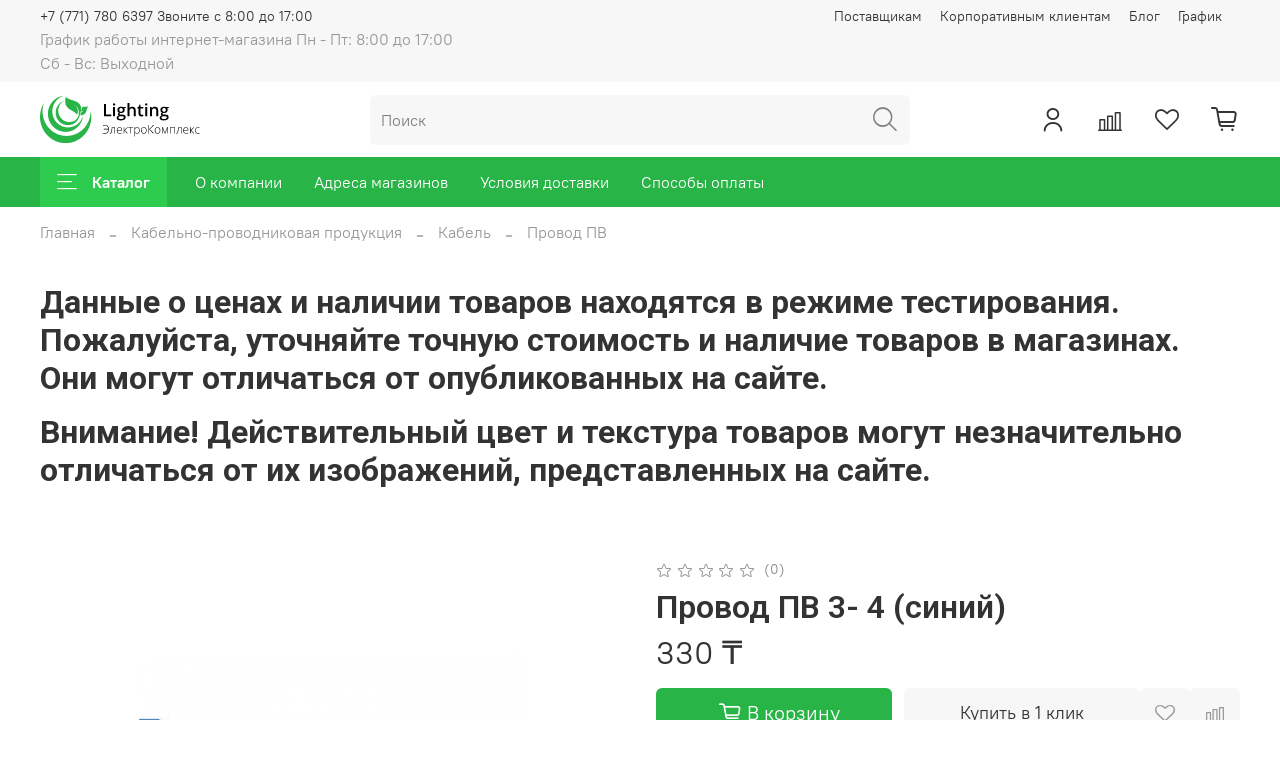

--- FILE ---
content_type: text/html; charset=utf-8
request_url: https://www.elcor.kz/product/provod-pv-3-4-siniy
body_size: 82720
content:
<!DOCTYPE html>
<html
  style="
    --color-btn-bg:#28B446;
--color-btn-bg-is-dark:true;
--bg:#ffffff;
--bg-is-dark:false;

--color-text: var(--color-text-dark);
--color-text-minor-shade: var(--color-text-dark-minor-shade);
--color-text-major-shade: var(--color-text-dark-major-shade);
--color-text-half-shade: var(--color-text-dark-half-shade);

--color-notice-warning-is-dark:false;
--color-notice-success-is-dark:false;
--color-notice-error-is-dark:false;
--color-notice-info-is-dark:false;
--color-form-controls-bg:var(--bg);
--color-form-controls-bg-disabled:var(--bg-minor-shade);
--color-form-controls-border-color:var(--bg-half-shade);
--color-form-controls-color:var(--color-text);
--is-editor:false;


  "
  >
  <head><link media='print' onload='this.media="all"' rel='stylesheet' type='text/css' href='/served_assets/public/jquery.modal-0c2631717f4ce8fa97b5d04757d294c2bf695df1d558678306d782f4bf7b4773.css'><meta data-config="{&quot;product_id&quot;:334810260}" name="page-config" content="" /><meta data-config="{&quot;money_with_currency_format&quot;:{&quot;delimiter&quot;:&quot; &quot;,&quot;separator&quot;:&quot;.&quot;,&quot;format&quot;:&quot;%n %u&quot;,&quot;unit&quot;:&quot;₸&quot;,&quot;show_price_without_cents&quot;:1},&quot;currency_code&quot;:&quot;KZT&quot;,&quot;currency_iso_code&quot;:&quot;KZT&quot;,&quot;default_currency&quot;:{&quot;title&quot;:&quot;Казахстанский тенге&quot;,&quot;code&quot;:&quot;KZT&quot;,&quot;rate&quot;:&quot;0.15233&quot;,&quot;format_string&quot;:&quot;%n %u&quot;,&quot;unit&quot;:&quot;₸&quot;,&quot;price_separator&quot;:&quot;&quot;,&quot;is_default&quot;:true,&quot;price_delimiter&quot;:&quot;&quot;,&quot;show_price_with_delimiter&quot;:true,&quot;show_price_without_cents&quot;:true},&quot;facebook&quot;:{&quot;pixelActive&quot;:true,&quot;currency_code&quot;:&quot;KZT&quot;,&quot;use_variants&quot;:null},&quot;vk&quot;:{&quot;pixel_active&quot;:null,&quot;price_list_id&quot;:null},&quot;new_ya_metrika&quot;:true,&quot;ecommerce_data_container&quot;:&quot;dataLayer&quot;,&quot;common_js_version&quot;:null,&quot;vue_ui_version&quot;:null,&quot;feedback_captcha_enabled&quot;:null,&quot;account_id&quot;:1631902,&quot;hide_items_out_of_stock&quot;:false,&quot;forbid_order_over_existing&quot;:false,&quot;minimum_items_price&quot;:null,&quot;enable_comparison&quot;:true,&quot;locale&quot;:&quot;ru&quot;,&quot;client_group&quot;:null,&quot;consent_to_personal_data&quot;:{&quot;active&quot;:false,&quot;obligatory&quot;:true,&quot;description&quot;:&quot;Настоящим подтверждаю, что я ознакомлен и согласен с условиями \u003ca href=&#39;/page/oferta&#39; target=&#39;blank&#39;\u003eоферты и политики конфиденциальности\u003c/a\u003e.&quot;},&quot;recaptcha_key&quot;:&quot;6LfXhUEmAAAAAOGNQm5_a2Ach-HWlFKD3Sq7vfFj&quot;,&quot;recaptcha_key_v3&quot;:&quot;6LcZi0EmAAAAAPNov8uGBKSHCvBArp9oO15qAhXa&quot;,&quot;yandex_captcha_key&quot;:&quot;ysc1_ec1ApqrRlTZTXotpTnO8PmXe2ISPHxsd9MO3y0rye822b9d2&quot;,&quot;checkout_float_order_content_block&quot;:false,&quot;available_products_characteristics_ids&quot;:null,&quot;sber_id_app_id&quot;:&quot;5b5a3c11-72e5-4871-8649-4cdbab3ba9a4&quot;,&quot;theme_generation&quot;:4,&quot;quick_checkout_captcha_enabled&quot;:true,&quot;max_order_lines_count&quot;:500,&quot;sber_bnpl_min_amount&quot;:1000,&quot;sber_bnpl_max_amount&quot;:150000,&quot;counter_settings&quot;:{&quot;data_layer_name&quot;:&quot;dataLayer&quot;,&quot;new_counters_setup&quot;:false,&quot;add_to_cart_event&quot;:true,&quot;remove_from_cart_event&quot;:true,&quot;add_to_wishlist_event&quot;:true},&quot;site_setting&quot;:{&quot;show_cart_button&quot;:true,&quot;show_service_button&quot;:false,&quot;show_marketplace_button&quot;:false,&quot;show_quick_checkout_button&quot;:true},&quot;warehouses&quot;:[],&quot;captcha_type&quot;:&quot;google&quot;,&quot;human_readable_urls&quot;:false}" name="shop-config" content="" /><meta name='js-evnvironment' content='production' /><meta name='default-locale' content='ru' /><meta name='insales-redefined-api-methods' content="[]" /><script type="text/javascript" src="https://static.insales-cdn.com/assets/static-versioned/v3.72/static/libs/lodash/4.17.21/lodash.min.js"></script>
<!--InsalesCounter -->
<script type="text/javascript">
(function() {
  if (typeof window.__insalesCounterId !== 'undefined') {
    return;
  }

  try {
    Object.defineProperty(window, '__insalesCounterId', {
      value: 1631902,
      writable: true,
      configurable: true
    });
  } catch (e) {
    console.error('InsalesCounter: Failed to define property, using fallback:', e);
    window.__insalesCounterId = 1631902;
  }

  if (typeof window.__insalesCounterId === 'undefined') {
    console.error('InsalesCounter: Failed to set counter ID');
    return;
  }

  let script = document.createElement('script');
  script.async = true;
  script.src = '/javascripts/insales_counter.js?7';
  let firstScript = document.getElementsByTagName('script')[0];
  firstScript.parentNode.insertBefore(script, firstScript);
})();
</script>
<!-- /InsalesCounter -->
      <script>gtmDataLayer = []; gtmDataLayer.push({
      'ecommerce': {
        'detail': {
          'products': [{"id":"334810260","name":"Провод ПВ 3- 4 (синий)","category":"Каталог/Кабельно-проводниковая продукция/Кабель/Провод ПВ","price":"330.0"}]
         }
       }
    });</script>
      <!-- Google Tag Manager -->
      <script>(function(w,d,s,l,i){w[l]=w[l]||[];w[l].push({'gtm.start':
      new Date().getTime(),event:'gtm.js'});var f=d.getElementsByTagName(s)[0],
      j=d.createElement(s),dl=l!='dataLayer'?'&l='+l:'';j.async=true;j.src=
      'https://www.googletagmanager.com/gtm.js?id='+i+dl;f.parentNode.insertBefore(j,f);
      })(window,document,'script','gtmDataLayer','GTM-NT47M75');
      </script>
      <!-- End Google Tag Manager -->

    <!-- meta -->
<meta charset="UTF-8" /><title>Провод ПВ 3- 4 (синий) - купить по выгодной цене | Электрокомплекс Lighting - интернет-магазин электротоваров электротехнических изделий инструментов</title><meta name="description" content="Предлагаем купить Провод ПВ 3- 4 (синий).
Цена - 330 ₸. Быстрая доставка.
☎️ +77717806397
Смотрите все товары в разделе «Провод ПВ»
">
<meta data-config="{&quot;static-versioned&quot;: &quot;1.38&quot;}" name="theme-meta-data" content="">
<meta name="robots" content="index,follow" />
<meta http-equiv="X-UA-Compatible" content="IE=edge,chrome=1" />
<meta name="viewport" content="width=device-width, initial-scale=1.0" />
<meta name="SKYPE_TOOLBAR" content="SKYPE_TOOLBAR_PARSER_COMPATIBLE" />
<meta name="format-detection" content="telephone=no">

<!-- canonical url--><link rel="canonical" href="https://www.elcor.kz/product/provod-pv-3-4-siniy"/>


<!-- rss feed-->
    <meta property="og:title" content="Провод ПВ 3- 4 (синий)">
    <meta property="og:type" content="website">
    <meta property="og:url" content="https://www.elcor.kz/product/provod-pv-3-4-siniy">

    
      <meta property="og:image" content="https://static.insales-cdn.com/images/products/1/7660/615546348/4dfb69057cb432c66cb29516f8a7d5d8.jpg">
    




<!-- icons--><link rel="icon" href="https://static.insales-cdn.com/files/1/5967/33740623/original/favicon.ico.png" />
<style media="screen">
  @supports (content-visibility: hidden) {
    body:not(.settings_loaded) {
      content-visibility: hidden;
    }
  }
  @supports not (content-visibility: hidden) {
    body:not(.settings_loaded) {
      visibility: hidden;
    }
  }
</style>

<meta name="yandex-verification" content="feb1cf517e98182d" />
    <style>
      h1.heading {
        font-size: 2rem;
      }
    </style>
  <meta name='product-id' content='334810260' />
</head>
  <body data-multi-lang="false" data-theme-template="product" data-sidebar-type="normal" data-sidebar-position="left">
    <div class="preloader">
      <div class="lds-ellipsis"><div></div><div></div><div></div><div></div></div>
    </div>
    <noscript>
<div class="njs-alert-overlay">
  <div class="njs-alert-wrapper">
    <div class="njs-alert">
      <p></p>
    </div>
  </div>
</div>
</noscript>

    <div class="page_layout page_layout-clear ">
      <header>
      
        <div
  class="layout widget-type_system_widget_v4_header_5"
  style="--logo-img:'https://static.insales-cdn.com/files/1/5063/22401991/original/Group_45.svg'; --logo-max-width:160px; --live-search:false; --hide-search:false; --hide-language:true; --hide-personal:false; --hide-compare:false; --hide-favorite:false; --hide-menu-photo:true; --hide-counts:true; --bage-bg:#28B446; --bage-bg-is-dark:true; --bage-bg-minor-shade:#2dcc4f; --bage-bg-minor-shade-is-dark:true; --bage-bg-major-shade:#40d561; --bage-bg-major-shade-is-dark:true; --bage-bg-half-shade:#88e59c; --bage-bg-half-shade-is-light:true; --bg-bottom:#28B446; --bg-bottom-is-dark:true; --bg-bottom-minor-shade:#2dcc4f; --bg-bottom-minor-shade-is-dark:true; --bg-bottom-major-shade:#40d561; --bg-bottom-major-shade-is-dark:true; --bg-bottom-half-shade:#88e59c; --bg-bottom-half-shade-is-light:true; --header-wide-bg:true; --menu-grid-list-min-width:220px; --subcollections-items-limit:10; --menu-grid-list-row-gap:3rem; --menu-grid-list-column-gap:3rem; --img-border-radius:0px; --menu-img-ratio:1.5; --menu-img-fit:cover; --header-top-pt:0.5vw; --header-top-pb:0.5vw; --header-main-pt:1vw; --header-main-pb:1vw; --header-wide-content:false; --hide-desktop:false; --hide-mobile:false;"
  data-widget-drop-item-id="46357660"
  
  >
  <div class="layout__content">
    






<div class="header header_no-languages" >
  <div class="header__mobile-head">
    <div class="header__mobile-head-content">
      <button type="button" class="button button_size-l header__hide-mobile-menu-btn js-hide-mobile-menu">
        <span class="icon icon-times"></span>
      </button>

      
    </div>
  </div>

  <div class="header__content">
    <div class="header-part-top">
      <div class="header-part-top__inner">
        <div class="header__area-menu">
          <div class="header__menu-title">
            Информация
          </div>
          <ul class="header__menu js-cut-list" data-navigation data-menu-handle="footer">
            
            <li class="header__menu-item" data-navigation-item data-menu-item-id="17989867">
              <div class="header__menu-controls">
                <a href="/page/postavschikam" class="header__menu-link" data-navigation-link="/page/postavschikam">
                  Поставщикам
                </a>
              </div>
            </li>
            
            <li class="header__menu-item" data-navigation-item data-menu-item-id="17989868">
              <div class="header__menu-controls">
                <a href="/page/korporativnym-klientam" class="header__menu-link" data-navigation-link="/page/korporativnym-klientam">
                  Корпоративным клиентам
                </a>
              </div>
            </li>
            
            <li class="header__menu-item" data-navigation-item data-menu-item-id="18497671">
              <div class="header__menu-controls">
                <a href="/blogs/blog" class="header__menu-link" data-navigation-link="/blogs/blog">
                  Блог
                </a>
              </div>
            </li>
            
            <li class="header__menu-item" data-navigation-item data-menu-item-id="19243853">
              <div class="header__menu-controls">
                <a href="/page/grafik-raboty-internet-magazina-pn-pt-800-1700-sb-vs-vyhodnoy" class="header__menu-link" data-navigation-link="/page/grafik-raboty-internet-magazina-pn-pt-800-1700-sb-vs-vyhodnoy">
                  График
                </a>
              </div>
            </li>
            
          </ul>
        </div>

        <div class="header__area-text">
          
          <div class="header__work-time">График работы интернет-магазина Пн - Пт: 8:00 до 17:00 <br> Сб - Вс: Выходной</div>
          
        </div>

        <div class="header__area-contacts">
          

<div class="header__phone">
  <a class="header__phone-value"
    href="tel:+77717806397Звонитес8:00до17:00">+7 (771) 780 6397 Звоните с 8:00 до 17:00</a>
</div>



        </div>


        


      </div>
    </div>

    <div class="header-part-main">
      <div class="header-part-main__inner">
        <div class="header__area-logo">
          
  
    
      <a href=" / " class="header__logo">
        <img src="https://static.insales-cdn.com/files/1/5063/22401991/original/Group_45.svg" alt="Электрокомплекс Lighting - интернет-магазин электротоваров электротехнических изделий инструментов" title="Электрокомплекс Lighting - интернет-магазин электротоваров электротехнических изделий инструментов">
      </a>
    
  

        </div>

        <div class="header__area-search">
          <div class="header__search">
            <form action="/search" method="get" class="header__search-form">
              <input type="text" autocomplete="off" class="form-control form-control_size-l header__search-field"
                name="q" value="" placeholder="Поиск"  />
              <button type="submit" class="button button_size-l header__search-btn">
                <span class="icon icon-search"></span>
              </button>
              <input type="hidden" name="lang" value="ru">
              <div class="header__search__results" data-search-result></div>
            </form>
            <button type="button" class="button button_size-l header__search-mobile-btn js-show-mobile-search">
              <span class="icon icon-search _show"></span>
              <span class="icon icon-times _hide"></span>
            </button>
          </div>
        </div>

        <div class="header__area-controls">
          
          <a href="/client_account/orders" class="header__control-btn header__cabinet">
            <span class="icon icon-user"></span>
          </a>
          

          
          
          <a href="/compares" class="header__control-btn header__compare compare-empty" data-compare-counter-btn>
            <span class="icon icon-compare">
              <span class="header__control-bage" data-compare-counter>0</span>
            </span>
          </a>
          
          

          
          <a href="/favorites" class="header__control-btn header__favorite" data-bage-count="0">
            <span class="icon icon-favorites">
              <span class="header__control-bage" data-ui-favorites-counter>0</span>
            </span>
          </a>
          

          
            <a href="/cart_items" class="header__control-btn header__cart" data-bage-count="0">
              <span class="icon icon-cart">
                <span class="header__control-bage" data-cart-positions-count></span>
              </span>
              <span class="header__control-text" data-cart-total-price></span>
            </a>
          
        </div>
      </div>

      

      

      <div class="header__collections">
        <div class="header__collections-content">
          <div class="header__collections-head">Каталог</div>
          <ul class="grid-list header__collections-menu" data-navigation
            data-subcollections-items-limit=10>
            
            
            
            

            <li class="header__collections-item is-level-1" data-navigation-item>
              

              <div class="header__collections-controls">
                
                

                
                <a href="/collection/osveschenie" class="header__collections-link"
                  data-navigation-link="/collection/osveschenie">
                  Освещение
                </a>

                
                <button class="header__collections-show-submenu-btn js-show-mobile-submenu" type="button">
                  <span class="icon icon-angle-down"></span>
                </button>
                
              </div>

              
              <ul class="header__collections-submenu" data-navigation-submenu>
                
                <li class="header__collections-item "
                  data-navigation-item>
                  <div class="header__collections-controls">
                    <a href="/collection/lampy" class="header__collections-link"
                      data-navigation-link="/collection/lampy">
                      Лампы

                      

                    </a>
                  </div>
                </li>
                
                <li class="header__collections-item "
                  data-navigation-item>
                  <div class="header__collections-controls">
                    <a href="/collection/svetilniki-dlya-doma" class="header__collections-link"
                      data-navigation-link="/collection/svetilniki-dlya-doma">
                      Светильники

                      

                    </a>
                  </div>
                </li>
                
                <li class="header__collections-item "
                  data-navigation-item>
                  <div class="header__collections-controls">
                    <a href="/collection/prozhektory" class="header__collections-link"
                      data-navigation-link="/collection/prozhektory">
                      Прожекторы

                      

                    </a>
                  </div>
                </li>
                
                <li class="header__collections-item "
                  data-navigation-item>
                  <div class="header__collections-controls">
                    <a href="/collection/fonariki" class="header__collections-link"
                      data-navigation-link="/collection/fonariki">
                      Фонари

                      

                    </a>
                  </div>
                </li>
                
                <li class="header__collections-item "
                  data-navigation-item>
                  <div class="header__collections-controls">
                    <a href="/collection/prazdnichnoe-osveschenie" class="header__collections-link"
                      data-navigation-link="/collection/prazdnichnoe-osveschenie">
                      Праздничное освещение

                      

                    </a>
                  </div>
                </li>
                
                <li class="header__collections-item "
                  data-navigation-item>
                  <div class="header__collections-controls">
                    <a href="/collection/lenta-svetodiodnayadyuralayt" class="header__collections-link"
                      data-navigation-link="/collection/lenta-svetodiodnayadyuralayt">
                      Лента светодиодная/дюралайт

                      

                    </a>
                  </div>
                </li>
                
                <li class="header__collections-item "
                  data-navigation-item>
                  <div class="header__collections-controls">
                    <a href="/collection/lyustry" class="header__collections-link"
                      data-navigation-link="/collection/lyustry">
                      Люстры

                      

                    </a>
                  </div>
                </li>
                
                <li class="header__collections-item "
                  data-navigation-item>
                  <div class="header__collections-controls">
                    <a href="/collection/torshery" class="header__collections-link"
                      data-navigation-link="/collection/torshery">
                      Торшеры

                      

                    </a>
                  </div>
                </li>
                
                <li class="header__collections-item "
                  data-navigation-item>
                  <div class="header__collections-controls">
                    <a href="/collection/lampy-nastolnye" class="header__collections-link"
                      data-navigation-link="/collection/lampy-nastolnye">
                      Лампы настольные

                      

                    </a>
                  </div>
                </li>
                
              </ul>
              <div
                class="header__collections-show-more ">
                <span class="button-link header__collections-show-more-link js-show-more-subcollections">
                  <span class="header__collections-show-more-text-show">Показать все</span>
                  <span class="header__collections-show-more-text-hide">Скрыть</span>
                  <span class="icon icon-angle-down"></span>
                </span>
              </div>
              
            </li>
            
            

            <li class="header__collections-item is-level-1" data-navigation-item>
              

              <div class="header__collections-controls">
                
                

                
                <a href="/collection/kabeli-provoda" class="header__collections-link"
                  data-navigation-link="/collection/kabeli-provoda">
                  Кабельно-проводниковая продукция
                </a>

                
                <button class="header__collections-show-submenu-btn js-show-mobile-submenu" type="button">
                  <span class="icon icon-angle-down"></span>
                </button>
                
              </div>

              
              <ul class="header__collections-submenu" data-navigation-submenu>
                
                <li class="header__collections-item "
                  data-navigation-item>
                  <div class="header__collections-controls">
                    <a href="/collection/kabel" class="header__collections-link"
                      data-navigation-link="/collection/kabel">
                      Кабель

                      

                    </a>
                  </div>
                </li>
                
                <li class="header__collections-item "
                  data-navigation-item>
                  <div class="header__collections-controls">
                    <a href="/collection/dekorativnye-provoda" class="header__collections-link"
                      data-navigation-link="/collection/dekorativnye-provoda">
                      Декоративные провода

                      

                    </a>
                  </div>
                </li>
                
                <li class="header__collections-item "
                  data-navigation-item>
                  <div class="header__collections-controls">
                    <a href="/collection/sistemy-dlya-prokladki-kabelya" class="header__collections-link"
                      data-navigation-link="/collection/sistemy-dlya-prokladki-kabelya">
                      Системы для прокладки кабеля

                      

                    </a>
                  </div>
                </li>
                
              </ul>
              <div
                class="header__collections-show-more ">
                <span class="button-link header__collections-show-more-link js-show-more-subcollections">
                  <span class="header__collections-show-more-text-show">Показать все</span>
                  <span class="header__collections-show-more-text-hide">Скрыть</span>
                  <span class="icon icon-angle-down"></span>
                </span>
              </div>
              
            </li>
            
            

            <li class="header__collections-item is-level-1" data-navigation-item>
              

              <div class="header__collections-controls">
                
                

                
                <a href="/collection/elektrooborudovanie" class="header__collections-link"
                  data-navigation-link="/collection/elektrooborudovanie">
                  Электрооборудование
                </a>

                
                <button class="header__collections-show-submenu-btn js-show-mobile-submenu" type="button">
                  <span class="icon icon-angle-down"></span>
                </button>
                
              </div>

              
              <ul class="header__collections-submenu" data-navigation-submenu>
                
                <li class="header__collections-item "
                  data-navigation-item>
                  <div class="header__collections-controls">
                    <a href="/collection/avtomaty-i-predohraniteli" class="header__collections-link"
                      data-navigation-link="/collection/avtomaty-i-predohraniteli">
                      Модульное оборудование

                      

                    </a>
                  </div>
                </li>
                
                <li class="header__collections-item "
                  data-navigation-item>
                  <div class="header__collections-controls">
                    <a href="/collection/pribory-kontrolya-i-upravleniya" class="header__collections-link"
                      data-navigation-link="/collection/pribory-kontrolya-i-upravleniya">
                      Приборы контроля и управления

                      

                    </a>
                  </div>
                </li>
                
                <li class="header__collections-item "
                  data-navigation-item>
                  <div class="header__collections-controls">
                    <a href="/collection/kontaktory" class="header__collections-link"
                      data-navigation-link="/collection/kontaktory">
                      Контакторы

                      

                    </a>
                  </div>
                </li>
                
                <li class="header__collections-item "
                  data-navigation-item>
                  <div class="header__collections-controls">
                    <a href="/collection/motornye-privody" class="header__collections-link"
                      data-navigation-link="/collection/motornye-privody">
                      Моторные приводы

                      

                    </a>
                  </div>
                </li>
                
                <li class="header__collections-item "
                  data-navigation-item>
                  <div class="header__collections-controls">
                    <a href="/collection/pulty-upravleniya" class="header__collections-link"
                      data-navigation-link="/collection/pulty-upravleniya">
                      Пульты управления/пост кнопочный

                      

                    </a>
                  </div>
                </li>
                
                <li class="header__collections-item "
                  data-navigation-item>
                  <div class="header__collections-controls">
                    <a href="/collection/paketnyy-vyklyuchatel" class="header__collections-link"
                      data-navigation-link="/collection/paketnyy-vyklyuchatel">
                      Пакетный выключатель

                      

                    </a>
                  </div>
                </li>
                
                <li class="header__collections-item "
                  data-navigation-item>
                  <div class="header__collections-controls">
                    <a href="/collection/avr" class="header__collections-link"
                      data-navigation-link="/collection/avr">
                      АВР

                      

                    </a>
                  </div>
                </li>
                
                <li class="header__collections-item "
                  data-navigation-item>
                  <div class="header__collections-controls">
                    <a href="/collection/avtotransformatory" class="header__collections-link"
                      data-navigation-link="/collection/avtotransformatory">
                      Автотрансформаторы

                      

                    </a>
                  </div>
                </li>
                
                <li class="header__collections-item "
                  data-navigation-item>
                  <div class="header__collections-controls">
                    <a href="/collection/oborudovanie-dlya-kommutatsii" class="header__collections-link"
                      data-navigation-link="/collection/oborudovanie-dlya-kommutatsii">
                      Оборудование для коммутации

                      

                    </a>
                  </div>
                </li>
                
                <li class="header__collections-item "
                  data-navigation-item>
                  <div class="header__collections-controls">
                    <a href="/collection/rubilniki" class="header__collections-link"
                      data-navigation-link="/collection/rubilniki">
                      Рубильники

                      

                    </a>
                  </div>
                </li>
                
                <li class="header__collections-item is-hide"
                  data-navigation-item>
                  <div class="header__collections-controls">
                    <a href="/collection/yaschiki-yatp" class="header__collections-link"
                      data-navigation-link="/collection/yaschiki-yatp">
                      Ящики ЯТП

                      

                    </a>
                  </div>
                </li>
                
              </ul>
              <div
                class="header__collections-show-more is-show">
                <span class="button-link header__collections-show-more-link js-show-more-subcollections">
                  <span class="header__collections-show-more-text-show">Показать все</span>
                  <span class="header__collections-show-more-text-hide">Скрыть</span>
                  <span class="icon icon-angle-down"></span>
                </span>
              </div>
              
            </li>
            
            

            <li class="header__collections-item is-level-1" data-navigation-item>
              

              <div class="header__collections-controls">
                
                

                
                <a href="/collection/klimaticheskoe-oborudovanie" class="header__collections-link"
                  data-navigation-link="/collection/klimaticheskoe-oborudovanie">
                  Климатическое оборудование
                </a>

                
                <button class="header__collections-show-submenu-btn js-show-mobile-submenu" type="button">
                  <span class="icon icon-angle-down"></span>
                </button>
                
              </div>

              
              <ul class="header__collections-submenu" data-navigation-submenu>
                
                <li class="header__collections-item "
                  data-navigation-item>
                  <div class="header__collections-controls">
                    <a href="/collection/ventilyatory" class="header__collections-link"
                      data-navigation-link="/collection/ventilyatory">
                      Вентиляторы

                      

                    </a>
                  </div>
                </li>
                
                <li class="header__collections-item "
                  data-navigation-item>
                  <div class="header__collections-controls">
                    <a href="/collection/sistemy-raspyleniya-vody" class="header__collections-link"
                      data-navigation-link="/collection/sistemy-raspyleniya-vody">
                      Системы распыления воды

                      

                    </a>
                  </div>
                </li>
                
                <li class="header__collections-item "
                  data-navigation-item>
                  <div class="header__collections-controls">
                    <a href="/collection/obogrevateli" class="header__collections-link"
                      data-navigation-link="/collection/obogrevateli">
                      Обогреватели

                      

                    </a>
                  </div>
                </li>
                
              </ul>
              <div
                class="header__collections-show-more ">
                <span class="button-link header__collections-show-more-link js-show-more-subcollections">
                  <span class="header__collections-show-more-text-show">Показать все</span>
                  <span class="header__collections-show-more-text-hide">Скрыть</span>
                  <span class="icon icon-angle-down"></span>
                </span>
              </div>
              
            </li>
            
            

            <li class="header__collections-item is-level-1" data-navigation-item>
              

              <div class="header__collections-controls">
                
                

                
                <a href="/collection/ustanovochnye-pribory" class="header__collections-link"
                  data-navigation-link="/collection/ustanovochnye-pribory">
                  Установочные приборы
                </a>

                
                <button class="header__collections-show-submenu-btn js-show-mobile-submenu" type="button">
                  <span class="icon icon-angle-down"></span>
                </button>
                
              </div>

              
              <ul class="header__collections-submenu" data-navigation-submenu>
                
                <li class="header__collections-item "
                  data-navigation-item>
                  <div class="header__collections-controls">
                    <a href="/collection/shnury-setevye-s-vyklyuchatelem" class="header__collections-link"
                      data-navigation-link="/collection/shnury-setevye-s-vyklyuchatelem">
                      Шнуры сетевые с выключателем

                      

                    </a>
                  </div>
                </li>
                
                <li class="header__collections-item "
                  data-navigation-item>
                  <div class="header__collections-controls">
                    <a href="/collection/korobki-raspredelitelnye" class="header__collections-link"
                      data-navigation-link="/collection/korobki-raspredelitelnye">
                      Коробки распределительные

                      

                    </a>
                  </div>
                </li>
                
                <li class="header__collections-item "
                  data-navigation-item>
                  <div class="header__collections-controls">
                    <a href="/collection/udliniteli-2" class="header__collections-link"
                      data-navigation-link="/collection/udliniteli-2">
                      Удлинители

                      

                    </a>
                  </div>
                </li>
                
                <li class="header__collections-item "
                  data-navigation-item>
                  <div class="header__collections-controls">
                    <a href="/collection/vilki-rozetki-kolodki" class="header__collections-link"
                      data-navigation-link="/collection/vilki-rozetki-kolodki">
                      Электроустановочные приборы

                      

                    </a>
                  </div>
                </li>
                
                <li class="header__collections-item "
                  data-navigation-item>
                  <div class="header__collections-controls">
                    <a href="/collection/setevye-filtry" class="header__collections-link"
                      data-navigation-link="/collection/setevye-filtry">
                      Сетевые фильтры

                      

                    </a>
                  </div>
                </li>
                
                <li class="header__collections-item "
                  data-navigation-item>
                  <div class="header__collections-controls">
                    <a href="/collection/kolodki-rozetochnye" class="header__collections-link"
                      data-navigation-link="/collection/kolodki-rozetochnye">
                      Колодки розеточные

                      

                    </a>
                  </div>
                </li>
                
                <li class="header__collections-item "
                  data-navigation-item>
                  <div class="header__collections-controls">
                    <a href="/collection/pribory-menn" class="header__collections-link"
                      data-navigation-link="/collection/pribory-menn">
                      Вилки/разъемы

                      

                    </a>
                  </div>
                </li>
                
                <li class="header__collections-item "
                  data-navigation-item>
                  <div class="header__collections-controls">
                    <a href="/collection/troyniki" class="header__collections-link"
                      data-navigation-link="/collection/troyniki">
                      Тройники

                      

                    </a>
                  </div>
                </li>
                
              </ul>
              <div
                class="header__collections-show-more ">
                <span class="button-link header__collections-show-more-link js-show-more-subcollections">
                  <span class="header__collections-show-more-text-show">Показать все</span>
                  <span class="header__collections-show-more-text-hide">Скрыть</span>
                  <span class="icon icon-angle-down"></span>
                </span>
              </div>
              
            </li>
            
            

            <li class="header__collections-item is-level-1" data-navigation-item>
              

              <div class="header__collections-controls">
                
                

                
                <a href="/collection/izdeliya-dlya-elektromontazhnyh-rabot" class="header__collections-link"
                  data-navigation-link="/collection/izdeliya-dlya-elektromontazhnyh-rabot">
                  Изделия для электромонтажа
                </a>

                
                <button class="header__collections-show-submenu-btn js-show-mobile-submenu" type="button">
                  <span class="icon icon-angle-down"></span>
                </button>
                
              </div>

              
              <ul class="header__collections-submenu" data-navigation-submenu>
                
                <li class="header__collections-item "
                  data-navigation-item>
                  <div class="header__collections-controls">
                    <a href="/collection/krepleniya-dlya-kabelya-i-provoda" class="header__collections-link"
                      data-navigation-link="/collection/krepleniya-dlya-kabelya-i-provoda">
                      Гильзы соединительные

                      

                    </a>
                  </div>
                </li>
                
                <li class="header__collections-item "
                  data-navigation-item>
                  <div class="header__collections-controls">
                    <a href="/collection/kolodki-klemnye" class="header__collections-link"
                      data-navigation-link="/collection/kolodki-klemnye">
                      Колодки клемные

                      

                    </a>
                  </div>
                </li>
                
                <li class="header__collections-item "
                  data-navigation-item>
                  <div class="header__collections-controls">
                    <a href="/collection/izolyatory" class="header__collections-link"
                      data-navigation-link="/collection/izolyatory">
                      Изоляторы

                      

                    </a>
                  </div>
                </li>
                
                <li class="header__collections-item "
                  data-navigation-item>
                  <div class="header__collections-controls">
                    <a href="/collection/soedinitelnye-shiny" class="header__collections-link"
                      data-navigation-link="/collection/soedinitelnye-shiny">
                      Соединительные шины

                      

                    </a>
                  </div>
                </li>
                
                <li class="header__collections-item "
                  data-navigation-item>
                  <div class="header__collections-controls">
                    <a href="/collection/termousadochnaya-trubka" class="header__collections-link"
                      data-navigation-link="/collection/termousadochnaya-trubka">
                      Термоусадочная трубка

                      

                    </a>
                  </div>
                </li>
                
                <li class="header__collections-item "
                  data-navigation-item>
                  <div class="header__collections-controls">
                    <a href="/collection/soedinitelnye-izoliruyuschie-zazhimy-siz" class="header__collections-link"
                      data-navigation-link="/collection/soedinitelnye-izoliruyuschie-zazhimy-siz">
                      Соединительные изолирующие зажимы (СИЗ)

                      

                    </a>
                  </div>
                </li>
                
                <li class="header__collections-item "
                  data-navigation-item>
                  <div class="header__collections-controls">
                    <a href="/collection/zazhimy-nabornye-izolirovannye" class="header__collections-link"
                      data-navigation-link="/collection/zazhimy-nabornye-izolirovannye">
                      Зажимы наборные изолированные

                      

                    </a>
                  </div>
                </li>
                
                <li class="header__collections-item "
                  data-navigation-item>
                  <div class="header__collections-controls">
                    <a href="/collection/nakonechniki" class="header__collections-link"
                      data-navigation-link="/collection/nakonechniki">
                      Наконечники

                      

                    </a>
                  </div>
                </li>
                
                <li class="header__collections-item "
                  data-navigation-item>
                  <div class="header__collections-controls">
                    <a href="/collection/klipsa-derzhatel-dlya-trub" class="header__collections-link"
                      data-navigation-link="/collection/klipsa-derzhatel-dlya-trub">
                      Клипса-держатель для труб

                      

                    </a>
                  </div>
                </li>
                
                <li class="header__collections-item "
                  data-navigation-item>
                  <div class="header__collections-controls">
                    <a href="/collection/montazhnye-klemmy" class="header__collections-link"
                      data-navigation-link="/collection/montazhnye-klemmy">
                      Монтажные клеммы

                      

                    </a>
                  </div>
                </li>
                
                <li class="header__collections-item is-hide"
                  data-navigation-item>
                  <div class="header__collections-controls">
                    <a href="/collection/indikatornye-otvertki" class="header__collections-link"
                      data-navigation-link="/collection/indikatornye-otvertki">
                      Индикаторные отвертки

                      

                    </a>
                  </div>
                </li>
                
                <li class="header__collections-item is-hide"
                  data-navigation-item>
                  <div class="header__collections-controls">
                    <a href="/collection/izolyatsiya" class="header__collections-link"
                      data-navigation-link="/collection/izolyatsiya">
                      Изоляция

                      

                    </a>
                  </div>
                </li>
                
                <li class="header__collections-item is-hide"
                  data-navigation-item>
                  <div class="header__collections-controls">
                    <a href="/collection/komplektuyuschie" class="header__collections-link"
                      data-navigation-link="/collection/komplektuyuschie">
                      Комплектующие

                      

                    </a>
                  </div>
                </li>
                
                <li class="header__collections-item is-hide"
                  data-navigation-item>
                  <div class="header__collections-controls">
                    <a href="/collection/vspomogatelnoe-oborudovanie-dlya-elektromontazhnyh-rabot" class="header__collections-link"
                      data-navigation-link="/collection/vspomogatelnoe-oborudovanie-dlya-elektromontazhnyh-rabot">
                      Вспомогательное оборудование для электромонтажных работ

                      

                    </a>
                  </div>
                </li>
                
                <li class="header__collections-item is-hide"
                  data-navigation-item>
                  <div class="header__collections-controls">
                    <a href="/collection/lampy-kommutatsionnyesignalnye" class="header__collections-link"
                      data-navigation-link="/collection/lampy-kommutatsionnyesignalnye">
                      Лампы коммутационные/сигнальные

                      

                    </a>
                  </div>
                </li>
                
              </ul>
              <div
                class="header__collections-show-more is-show">
                <span class="button-link header__collections-show-more-link js-show-more-subcollections">
                  <span class="header__collections-show-more-text-show">Показать все</span>
                  <span class="header__collections-show-more-text-hide">Скрыть</span>
                  <span class="icon icon-angle-down"></span>
                </span>
              </div>
              
            </li>
            
            

            <li class="header__collections-item is-level-1" data-navigation-item>
              

              <div class="header__collections-controls">
                
                

                
                <a href="/collection/elektronnye-apparaty" class="header__collections-link"
                  data-navigation-link="/collection/elektronnye-apparaty">
                  Электронные аппараты
                </a>

                
                <button class="header__collections-show-submenu-btn js-show-mobile-submenu" type="button">
                  <span class="icon icon-angle-down"></span>
                </button>
                
              </div>

              
              <ul class="header__collections-submenu" data-navigation-submenu>
                
                <li class="header__collections-item "
                  data-navigation-item>
                  <div class="header__collections-controls">
                    <a href="/collection/transformatory" class="header__collections-link"
                      data-navigation-link="/collection/transformatory">
                      Трансформаторы

                      

                    </a>
                  </div>
                </li>
                
                <li class="header__collections-item "
                  data-navigation-item>
                  <div class="header__collections-controls">
                    <a href="/collection/rozetochnye-taymery" class="header__collections-link"
                      data-navigation-link="/collection/rozetochnye-taymery">
                      Розеточные таймеры

                      

                    </a>
                  </div>
                </li>
                
              </ul>
              <div
                class="header__collections-show-more ">
                <span class="button-link header__collections-show-more-link js-show-more-subcollections">
                  <span class="header__collections-show-more-text-show">Показать все</span>
                  <span class="header__collections-show-more-text-hide">Скрыть</span>
                  <span class="icon icon-angle-down"></span>
                </span>
              </div>
              
            </li>
            
            

            <li class="header__collections-item is-level-1" data-navigation-item>
              

              <div class="header__collections-controls">
                
                

                
                <a href="/collection/shkafy-shity-boksy-i-aksessuary" class="header__collections-link"
                  data-navigation-link="/collection/shkafy-shity-boksy-i-aksessuary">
                  Шкафы, щиты, боксы и аксессуары
                </a>

                
                <button class="header__collections-show-submenu-btn js-show-mobile-submenu" type="button">
                  <span class="icon icon-angle-down"></span>
                </button>
                
              </div>

              
              <ul class="header__collections-submenu" data-navigation-submenu>
                
                <li class="header__collections-item "
                  data-navigation-item>
                  <div class="header__collections-controls">
                    <a href="/collection/schity-schmp" class="header__collections-link"
                      data-navigation-link="/collection/schity-schmp">
                      Щиты ЩМП

                      

                    </a>
                  </div>
                </li>
                
                <li class="header__collections-item "
                  data-navigation-item>
                  <div class="header__collections-controls">
                    <a href="/collection/schity-schru" class="header__collections-link"
                      data-navigation-link="/collection/schity-schru">
                      Щиты ЩРУ

                      

                    </a>
                  </div>
                </li>
                
                <li class="header__collections-item "
                  data-navigation-item>
                  <div class="header__collections-controls">
                    <a href="/collection/boksy-plastikovye" class="header__collections-link"
                      data-navigation-link="/collection/boksy-plastikovye">
                      Боксы пластиковые

                      

                    </a>
                  </div>
                </li>
                
                <li class="header__collections-item "
                  data-navigation-item>
                  <div class="header__collections-controls">
                    <a href="/collection/kozhuhi-dlya-avtomaticheskih-vyklyuchateley" class="header__collections-link"
                      data-navigation-link="/collection/kozhuhi-dlya-avtomaticheskih-vyklyuchateley">
                      Кожухи для автоматических выключателей

                      

                    </a>
                  </div>
                </li>
                
                <li class="header__collections-item "
                  data-navigation-item>
                  <div class="header__collections-controls">
                    <a href="/collection/schity-schrv" class="header__collections-link"
                      data-navigation-link="/collection/schity-schrv">
                      Щиты ЩРВ

                      

                    </a>
                  </div>
                </li>
                
                <li class="header__collections-item "
                  data-navigation-item>
                  <div class="header__collections-controls">
                    <a href="/collection/schity-schrn" class="header__collections-link"
                      data-navigation-link="/collection/schity-schrn">
                      Щиты ЩРН

                      

                    </a>
                  </div>
                </li>
                
              </ul>
              <div
                class="header__collections-show-more ">
                <span class="button-link header__collections-show-more-link js-show-more-subcollections">
                  <span class="header__collections-show-more-text-show">Показать все</span>
                  <span class="header__collections-show-more-text-hide">Скрыть</span>
                  <span class="icon icon-angle-down"></span>
                </span>
              </div>
              
            </li>
            
            

            <li class="header__collections-item is-level-1" data-navigation-item>
              

              <div class="header__collections-controls">
                
                

                
                <a href="/collection/tovary-dlya-doma" class="header__collections-link"
                  data-navigation-link="/collection/tovary-dlya-doma">
                  Строительство/ремонт
                </a>

                
                <button class="header__collections-show-submenu-btn js-show-mobile-submenu" type="button">
                  <span class="icon icon-angle-down"></span>
                </button>
                
              </div>

              
              <ul class="header__collections-submenu" data-navigation-submenu>
                
                <li class="header__collections-item "
                  data-navigation-item>
                  <div class="header__collections-controls">
                    <a href="/collection/elektroinstrument" class="header__collections-link"
                      data-navigation-link="/collection/elektroinstrument">
                      Электроинструмент

                      

                    </a>
                  </div>
                </li>
                
                <li class="header__collections-item "
                  data-navigation-item>
                  <div class="header__collections-controls">
                    <a href="/collection/ruchnoy-instrument" class="header__collections-link"
                      data-navigation-link="/collection/ruchnoy-instrument">
                      Инструменты

                      

                    </a>
                  </div>
                </li>
                
                <li class="header__collections-item "
                  data-navigation-item>
                  <div class="header__collections-controls">
                    <a href="/collection/aksessuary-dlya-elektroinstrumenta" class="header__collections-link"
                      data-navigation-link="/collection/aksessuary-dlya-elektroinstrumenta">
                      Аксессуары для электроинструмента

                      

                    </a>
                  </div>
                </li>
                
                <li class="header__collections-item "
                  data-navigation-item>
                  <div class="header__collections-controls">
                    <a href="/collection/aksessuary-dlya-ruchnogo-instrumenta" class="header__collections-link"
                      data-navigation-link="/collection/aksessuary-dlya-ruchnogo-instrumenta">
                      Аксессуары для ручного инструмента

                      

                    </a>
                  </div>
                </li>
                
                <li class="header__collections-item "
                  data-navigation-item>
                  <div class="header__collections-controls">
                    <a href="/collection/teny" class="header__collections-link"
                      data-navigation-link="/collection/teny">
                      Тэны

                      

                    </a>
                  </div>
                </li>
                
                <li class="header__collections-item "
                  data-navigation-item>
                  <div class="header__collections-controls">
                    <a href="/collection/lestnitsystremyanki" class="header__collections-link"
                      data-navigation-link="/collection/lestnitsystremyanki">
                      Лестницы/стремянки

                      

                    </a>
                  </div>
                </li>
                
                <li class="header__collections-item "
                  data-navigation-item>
                  <div class="header__collections-controls">
                    <a href="/collection/krepezhnyy-material" class="header__collections-link"
                      data-navigation-link="/collection/krepezhnyy-material">
                      Крепежный материал

                      

                    </a>
                  </div>
                </li>
                
                <li class="header__collections-item "
                  data-navigation-item>
                  <div class="header__collections-controls">
                    <a href="/collection/vytyazhnye-ventilyatory" class="header__collections-link"
                      data-navigation-link="/collection/vytyazhnye-ventilyatory">
                      Вытяжные вентиляторы

                      

                    </a>
                  </div>
                </li>
                
                <li class="header__collections-item "
                  data-navigation-item>
                  <div class="header__collections-controls">
                    <a href="/collection/reshetki-radiatornye" class="header__collections-link"
                      data-navigation-link="/collection/reshetki-radiatornye">
                      Решетки радиаторные

                      

                    </a>
                  </div>
                </li>
                
              </ul>
              <div
                class="header__collections-show-more ">
                <span class="button-link header__collections-show-more-link js-show-more-subcollections">
                  <span class="header__collections-show-more-text-show">Показать все</span>
                  <span class="header__collections-show-more-text-hide">Скрыть</span>
                  <span class="icon icon-angle-down"></span>
                </span>
              </div>
              
            </li>
            
            

            <li class="header__collections-item is-level-1" data-navigation-item>
              

              <div class="header__collections-controls">
                
                

                
                <a href="/collection/tovary-dlya-doma-2" class="header__collections-link"
                  data-navigation-link="/collection/tovary-dlya-doma-2">
                  Товары для дома
                </a>

                
                <button class="header__collections-show-submenu-btn js-show-mobile-submenu" type="button">
                  <span class="icon icon-angle-down"></span>
                </button>
                
              </div>

              
              <ul class="header__collections-submenu" data-navigation-submenu>
                
                <li class="header__collections-item "
                  data-navigation-item>
                  <div class="header__collections-controls">
                    <a href="/collection/chasy" class="header__collections-link"
                      data-navigation-link="/collection/chasy">
                      Часы

                      

                    </a>
                  </div>
                </li>
                
                <li class="header__collections-item "
                  data-navigation-item>
                  <div class="header__collections-controls">
                    <a href="/collection/posuda" class="header__collections-link"
                      data-navigation-link="/collection/posuda">
                      Посуда

                      

                    </a>
                  </div>
                </li>
                
                <li class="header__collections-item "
                  data-navigation-item>
                  <div class="header__collections-controls">
                    <a href="/collection/raznoe" class="header__collections-link"
                      data-navigation-link="/collection/raznoe">
                      Разное

                      

                    </a>
                  </div>
                </li>
                
                <li class="header__collections-item "
                  data-navigation-item>
                  <div class="header__collections-controls">
                    <a href="/collection/sadovye-aksessuaryudobrenie-interier" class="header__collections-link"
                      data-navigation-link="/collection/sadovye-aksessuaryudobrenie-interier">
                      Садовые аксессуары/Удобрение /Интерьер

                      

                    </a>
                  </div>
                </li>
                
                <li class="header__collections-item "
                  data-navigation-item>
                  <div class="header__collections-controls">
                    <a href="/collection/tovary-dlya-bani" class="header__collections-link"
                      data-navigation-link="/collection/tovary-dlya-bani">
                      Товары для бани

                      

                    </a>
                  </div>
                </li>
                
                <li class="header__collections-item "
                  data-navigation-item>
                  <div class="header__collections-controls">
                    <a href="/collection/melkaya-bytovaya-tehnika" class="header__collections-link"
                      data-navigation-link="/collection/melkaya-bytovaya-tehnika">
                      Мелкая бытовая техника

                      

                    </a>
                  </div>
                </li>
                
              </ul>
              <div
                class="header__collections-show-more ">
                <span class="button-link header__collections-show-more-link js-show-more-subcollections">
                  <span class="header__collections-show-more-text-show">Показать все</span>
                  <span class="header__collections-show-more-text-hide">Скрыть</span>
                  <span class="icon icon-angle-down"></span>
                </span>
              </div>
              
            </li>
            
            
          </ul>
        </div>
      </div>

    </div>

    <div class="header-part-bottom">
      <div class="header-part-bottom__inner">
        <div class="header__area-catalog">
          <button type="button" class="button button_size-l header__show-collection-btn js-show-header-collections">
            <span class="icon icon-bars _show"></span>
            <span class="icon icon-times _hide"></span>
            Каталог
          </button>
        </div>

        <div class="header__area-bottom_menu">
          <div class="header__bottom_menu-title">
            Сервис
          </div>
          <ul class="header__bottom_menu js-cut-list-menu" data-navigation
            data-menu-handle="main-menu">
            
            <li class="header__bottom_menu-item" data-navigation-item>
              <a href="/page/about-us" class="header__bottom_menu-link" data-navigation-link="/page/about-us">О компании</a>
            </li>
            
            <li class="header__bottom_menu-item" data-navigation-item>
              <a href="/page/adresa-magazinov" class="header__bottom_menu-link" data-navigation-link="/page/adresa-magazinov">Адреса магазинов</a>
            </li>
            
            <li class="header__bottom_menu-item" data-navigation-item>
              <a href="/page/delivery" class="header__bottom_menu-link" data-navigation-link="/page/delivery">Условия доставки</a>
            </li>
            
            <li class="header__bottom_menu-item" data-navigation-item>
              <a href="/page/payment" class="header__bottom_menu-link" data-navigation-link="/page/payment">Способы оплаты</a>
            </li>
            
          </ul>
        </div>

      </div>
    </div>
  </div>

</div>

<div class="header-mobile-panel">
  <div class="header-mobile-panel__content ">
    <button type="button" class="button button_size-l header-mobile-panel__show-menu-btn js-show-mobile-menu">
      <span class="icon icon-bars"></span>
    </button>

    <div class="header-mobile-panel__logo">
      
  
    
      <a href=" / " class="header__logo">
        <img src="https://static.insales-cdn.com/files/1/5063/22401991/original/Group_45.svg" alt="Электрокомплекс Lighting - интернет-магазин электротоваров электротехнических изделий инструментов" title="Электрокомплекс Lighting - интернет-магазин электротоваров электротехнических изделий инструментов">
      </a>
    
  

    </div>

    <div class="header-mobile-panel__controls">
      
        <a href="/cart_items" class="header__control-btn header__mobile-cart" data-bage-count="0">
          <span class="icon icon-cart">
            <span class="header__control-bage" data-cart-positions-count></span>
          </span>
        </a>
      
    </div>
  </div>
</div>

<div class="header__collections-overlay"></div>

  </div>
</div>

      
      </header>

      

      <main>
        
  <div
  class="layout widget-type_system_widget_v4_breadcrumbs_1"
  style="--delemeter:2; --align:start; --layout-wide-bg:false; --layout-pt:1vw; --layout-pb:1vw; --layout-wide-content:false; --layout-edge:false; --hide-desktop:false; --hide-mobile:true;"
  data-widget-drop-item-id="46357666"
  
  >
  <div class="layout__content">
    

<div class="breadcrumb-wrapper delemeter_2">
  <ul class="breadcrumb">
    <li class="breadcrumb-item home">
      <a class="breadcrumb-link" title="Главная" href="/">Главная</a>
    </li>
    
      
      
      
        
        
        
      
        
        
          <li class="breadcrumb-item" data-breadcrumbs="2">
            <a class="breadcrumb-link" title="Кабельно-проводниковая продукция" href="/collection/kabeli-provoda">Кабельно-проводниковая продукция</a>
          </li>
          
            <li class="breadcrumb-item button-breadcrumb">
              <button class="bttn-hidden-breadcrumbs hidden-breadcrumbs js-hidden-bread">
                ...
              </button>
            </li>
          
        
        
      
        
        
          <li class="breadcrumb-item" data-breadcrumbs="3">
            <a class="breadcrumb-link" title="Кабель" href="/collection/kabel">Кабель</a>
          </li>
          
        
        
      
        
        
          <li class="breadcrumb-item" data-breadcrumbs="4">
            <a class="breadcrumb-link" title="Провод ПВ" href="/collection/provod-pv">Провод ПВ</a>
          </li>
          
        
        
      
    
  </ul>
</div>




  </div>
</div>


  <div
  class="layout widget-type_system_widget_v4_simple_text_2"
  style="--layout-wide-bg:true; --layout-pt:2vw; --layout-pb:2vw; --layout-wide-content:false; --layout-edge:false; --hide-desktop:false; --hide-mobile:false;"
  data-widget-drop-item-id="46357667"
  
  >
  <div class="layout__content">
    
  <div class="editable-block simple_text">
    <div class="static-text">
      <h2><strong>Данные о ценах и наличии товаров находятся в режиме тестирования. Пожалуйста, уточняйте точную стоимость и наличие товаров в магазинах. Они могут отличаться от опубликованных на сайте.</strong></h2>
<h2><strong>Внимание! Действительный цвет и текстура товаров могут незначительно отличаться от их изображений, представленных на сайте.</strong></h2>
    </div>
  </div>


  </div>
</div>


  <div
  class="layout widget-type_system_widget_v4_product_4"
  style="--display-property-color:text; --show-selected-variant-photos:false; --product-hide-variants-title:false; --product-hide-sku:false; --product-hide-compare:false; --product-hide-short-description:false; --product-hide-full-description:false; --product-hide-rating:false; --rating-color:#ff4100; --rating-color-is-dark:true; --rating-color-minor-shade:#ff531a; --rating-color-minor-shade-is-dark:true; --rating-color-major-shade:#ff6633; --rating-color-major-shade-is-dark:true; --rating-color-half-shade:#ff9f80; --rating-color-half-shade-is-light:true; --sticker-font-size:0.9rem; --video-before-image:false; --img-ratio:1; --img-fit:contain; --manager-photo:'https://static.insales-cdn.com/fallback_files/1/1474/1474/original/manager.png'; --layout-wide-bg:false; --layout-pt:2vw; --layout-pb:2vw; --layout-wide-content:false; --layout-edge:false; --hide-desktop:false; --hide-mobile:false;"
  data-widget-drop-item-id="46357668"
  
  >
  <div class="layout__content">
    <noindex>
  <div class="bnpl-modal modal micromodal-slide" id="modal-1" aria-hidden="true">
    <div class="modal__overlay" tabindex="-1" data-micromodal-close>
      <div class="modal__container" role="dialog" aria-modal="true" aria-labelledby="modal-1-title">
        <div class="modal__header">
          <div class="modal__header-logo" id="modal-2-title">
            <svg width="280" height="42" viewBox="0 0 280 42" fill="none" xmlns="http://www.w3.org/2000/svg">
              <g clip-path="url(#clip0_1909_108605)">
                <path
                  d="M72.2796 13.5252H60.5062V31.6613H56.5607V9.95996H76.225V31.6613H72.2796V13.5252ZM91.5552 19.3536H86.4419L86.3472 21.3067C86.242 23.7248 86.021 25.6365 85.6844 27.042C85.3687 28.4474 84.9688 29.5118 84.485 30.2352C84.0009 30.9378 83.4644 31.3822 82.8752 31.5683C82.2859 31.7543 81.6862 31.8473 81.0761 31.8473C80.7814 31.8473 80.4867 31.8267 80.1923 31.7853C79.9186 31.7647 79.6976 31.7337 79.5294 31.6923V27.941C79.782 28.0237 80.0555 28.065 80.3501 28.065C80.6868 28.065 81.0024 28.003 81.297 27.879C81.6127 27.7344 81.8861 27.3831 82.1177 26.825C82.349 26.267 82.5385 25.4196 82.6858 24.2828C82.854 23.1461 82.9699 21.565 83.033 19.5396L83.1593 16.1604H95.2167V31.6613H91.5552V19.3536ZM100.109 17.2454C100.635 16.8527 101.361 16.522 102.287 16.2533C103.234 15.9846 104.391 15.8503 105.759 15.8503C108.074 15.8503 109.799 16.274 110.936 17.1214C112.072 17.9688 112.64 19.4052 112.64 21.4307V31.6613H109.168V28.8711C108.789 29.7806 108.137 30.5142 107.211 31.0722C106.306 31.6303 105.223 31.9093 103.96 31.9093C102.361 31.9093 101.109 31.4959 100.204 30.6692C99.3201 29.8218 98.8782 28.6335 98.8782 27.104C98.8782 26.2154 99.0361 25.4816 99.3517 24.9029C99.6674 24.3242 100.109 23.8694 100.677 23.5388C101.245 23.1874 101.929 22.9394 102.729 22.7948C103.529 22.6501 104.413 22.5777 105.38 22.5777H108.947V21.8957C108.947 20.8002 108.674 20.0459 108.127 19.6325C107.6 19.2192 106.811 19.0125 105.759 19.0125C104.307 19.0125 103.139 19.2709 102.256 19.7876C101.372 20.2836 100.656 20.9449 100.109 21.7717V17.2454ZM105.128 28.6541C105.759 28.6541 106.296 28.5817 106.738 28.4371C107.2 28.2717 107.59 28.0754 107.906 27.8481C108.221 27.6 108.463 27.3315 108.632 27.042C108.8 26.7526 108.905 26.4736 108.947 26.205V24.9339H105.822C104.728 24.9339 103.918 25.0579 103.392 25.306C102.866 25.5539 102.603 26.0293 102.603 26.732C102.603 27.3315 102.813 27.8067 103.234 28.1581C103.676 28.4887 104.307 28.6541 105.128 28.6541ZM120.498 19.3536H115.447V16.1604H129.272V19.3536H124.159V31.6613H120.498V19.3536ZM132.343 16.1604H136.004V26.67L143.58 16.1604H147.083V31.6613H143.422V21.0276L135.847 31.6613H132.343V16.1604ZM167.29 26.205C166.743 26.515 166.112 26.7424 165.396 26.887C164.68 27.0316 163.955 27.104 163.218 27.104C161.325 27.104 159.84 26.67 158.768 25.8019C157.695 24.9339 157.158 23.5698 157.158 21.7097V16.1604H160.851V21.1516C160.851 22.0817 161.103 22.7741 161.608 23.2287C162.134 23.6628 162.892 23.8798 163.881 23.8798C165.185 23.8798 166.322 23.6421 167.29 23.1667V16.1604H170.983V31.6613H167.29V26.205ZM175.828 17.2454C176.355 16.8527 177.081 16.522 178.007 16.2533C178.953 15.9846 180.111 15.8503 181.479 15.8503C183.793 15.8503 185.518 16.274 186.655 17.1214C187.791 17.9688 188.36 19.4052 188.36 21.4307V31.6613H184.887V28.8711C184.508 29.7806 183.856 30.5142 182.931 31.0722C182.026 31.6303 180.942 31.9093 179.68 31.9093C178.08 31.9093 176.828 31.4959 175.923 30.6692C175.039 29.8218 174.597 28.6335 174.597 27.104C174.597 26.2154 174.756 25.4816 175.072 24.9029C175.387 24.3242 175.828 23.8694 176.396 23.5388C176.965 23.1874 177.649 22.9394 178.449 22.7948C179.248 22.6501 180.132 22.5777 181.1 22.5777H184.667V21.8957C184.667 20.8002 184.393 20.0459 183.846 19.6325C183.32 19.2192 182.53 19.0125 181.479 19.0125C180.026 19.0125 178.859 19.2709 177.975 19.7876C177.091 20.2836 176.376 20.9449 175.828 21.7717V17.2454ZM180.847 28.6541C181.479 28.6541 182.015 28.5817 182.457 28.4371C182.921 28.2717 183.31 28.0754 183.625 27.8481C183.941 27.6 184.182 27.3315 184.351 27.042C184.52 26.7526 184.624 26.4736 184.667 26.205V24.9339H181.542C180.448 24.9339 179.637 25.0579 179.111 25.306C178.586 25.5539 178.323 26.0293 178.323 26.732C178.323 27.3315 178.533 27.8067 178.953 28.1581C179.395 28.4887 180.026 28.6541 180.847 28.6541ZM205.181 30.1112C204.824 30.5452 204.182 30.9689 203.256 31.3822C202.331 31.7957 201.225 32.0023 199.942 32.0023C198.679 32.0023 197.532 31.837 196.501 31.5063C195.47 31.1549 194.586 30.6382 193.85 29.9562C193.113 29.2742 192.545 28.4267 192.145 27.414C191.746 26.4014 191.546 25.2129 191.546 23.8488C191.546 22.5261 191.746 21.3687 192.145 20.3766C192.567 19.3638 193.145 18.5268 193.881 17.8654C194.618 17.1834 195.502 16.6771 196.533 16.3464C197.564 15.995 198.711 15.8193 199.974 15.8193C201.046 15.8399 202.025 15.9846 202.909 16.2533C203.792 16.522 204.497 16.8527 205.024 17.2454V21.7717C204.476 20.9449 203.782 20.2836 202.94 19.7876C202.119 19.2709 201.131 19.0022 199.974 18.9815C198.458 18.9815 197.301 19.3742 196.501 20.1596C195.702 20.9449 195.301 22.123 195.301 23.6938V24.1588C195.301 25.7709 195.712 26.9594 196.533 27.724C197.375 28.4681 198.542 28.8401 200.037 28.8401C201.362 28.8401 202.445 28.6025 203.288 28.127C204.15 27.6517 204.782 27.073 205.181 26.391V30.1112ZM212.493 19.3536H207.443V16.1604H221.267V19.3536H216.154V31.6613H212.493V19.3536ZM233.901 26.5459H230.239L227.052 31.6613H222.98L226.641 26.0499C225.694 25.6779 224.979 25.1302 224.494 24.4068C224.012 23.6628 223.769 22.7844 223.769 21.7717C223.769 19.8289 224.337 18.4131 225.473 17.5245C226.61 16.6151 228.409 16.1604 230.87 16.1604H237.594V31.6613H233.901V26.5459ZM230.966 19.3536C229.724 19.3536 228.83 19.5292 228.283 19.8806C227.736 20.2319 227.462 20.8622 227.462 21.7717C227.483 22.4124 227.714 22.9084 228.156 23.2598C228.598 23.5905 229.304 23.7558 230.271 23.7558H233.901V19.3536H230.966ZM256.075 21.2447L251.53 27.817H250.361L245.785 21.2136V31.6613H242.092V16.1604H245.91L251.056 23.4147L256.043 16.1604H259.768V31.6613H256.075V21.2447ZM264.286 16.1604H267.947V26.67L275.523 16.1604H279.026V31.6613H275.364V21.0276L267.79 31.6613H264.286V16.1604Z"
                  fill="#353F47" />
                <path fill-rule="evenodd" clip-rule="evenodd"
                  d="M19.2779 9.77192C19.2779 15.0044 14.9624 19.246 9.63895 19.246C4.3155 19.246 0 15.0044 0 9.77192C0 4.53953 4.3155 0.297852 9.63895 0.297852C14.9624 0.297852 19.2779 4.53953 19.2779 9.77192ZM19.4361 32.1386C19.4361 37.3709 15.1206 41.6126 9.79708 41.6126C4.47364 41.6126 0.158133 37.3709 0.158133 32.1386C0.158133 26.9062 4.47364 22.6645 9.79708 22.6645C15.1206 22.6645 19.4361 26.9062 19.4361 32.1386ZM32.4101 41.6642C37.7335 41.6642 42.049 37.4225 42.049 32.1901C42.049 26.9578 37.7335 22.716 32.4101 22.716C27.0866 22.716 22.7711 26.9578 22.7711 32.1901C22.7711 37.4225 27.0866 41.6642 32.4101 41.6642Z"
                  fill="url(#paint0_linear_1909_108605)" />
                <path
                  d="M41.8883 9.91352C41.8883 15.1459 37.5727 19.3876 32.2493 19.3876C26.9258 19.3876 22.6104 15.1459 22.6104 9.91352C22.6104 4.68114 26.9258 0.439453 32.2493 0.439453C37.5727 0.439453 41.8883 4.68114 41.8883 9.91352ZM26.3245 9.91352C26.3245 13.1297 28.9771 15.7369 32.2493 15.7369C35.5215 15.7369 38.1741 13.1297 38.1741 9.91352C38.1741 6.6973 35.5215 4.09005 32.2493 4.09005C28.9771 4.09005 26.3245 6.6973 26.3245 9.91352Z"
                  fill="url(#paint1_linear_1909_108605)" />
              </g>
              <defs>
                <linearGradient id="paint0_linear_1909_108605" x1="1.08726e-07" y1="37.2086" x2="41.7368" y2="24.5569"
                  gradientUnits="userSpaceOnUse">
                  <stop stop-color="#F8EC4F" />
                  <stop offset="0.567624" stop-color="#4DE544" />
                  <stop offset="1" stop-color="#49C8FF" />
                </linearGradient>
                <linearGradient id="paint1_linear_1909_108605" x1="37.825" y1="0.439454" x2="26.4397" y2="19.3942"
                  gradientUnits="userSpaceOnUse">
                  <stop stop-color="#CDEFFD" />
                  <stop offset="1" stop-color="#91E5CB" />
                </linearGradient>
                <clipPath id="clip0_1909_108605">
                  <rect width="280" height="42" fill="white" />
                </clipPath>
              </defs>
            </svg>
          </div>
          <button type="button" class="modal__header-close close-btn">
            <span class="icon icon-times" aria-label="Close modal" data-micromodal-close></span>
          </button>
        </div>
        <div class="modal__content" id="modal-2-content">
          <span class="bigtitle">Оплачивайте покупку по частям</span>
          <p>Получайте заказы сразу, а платите за них постепенно.</p>

          <div class="wrapper option-1 option-1-1">
            <div class="c-stepper-desktop">
              <ol class="c-stepper desktop">
                <li class="c-stepper__item">
                  <span class="c-stepper__circle"><svg width="11" height="11" viewBox="0 0 11 11" fill="none"
                      xmlns="http://www.w3.org/2000/svg">
                      <path
                        d="M10.5355 10.2731C10.5355 8.99099 10.283 7.7214 9.79234 6.53686C9.30168 5.35231 8.58252 4.276 7.67591 3.36939C6.76929 2.46278 5.69299 1.74361 4.50844 1.25296C3.32389 0.762303 2.0543 0.509766 0.772161 0.509766V10.2731H10.5355Z"
                        fill="#C8CBD0"></path>
                    </svg>
                  </span>

                </li>
                <li class="c-stepper__item">
                  <span class="c-stepper__circle"><svg width="11" height="21" viewBox="0 0 11 21" fill="none"
                      xmlns="http://www.w3.org/2000/svg">
                      <path
                        d="M0.924015 0.508415C2.20616 0.508415 3.47575 0.760951 4.6603 1.25161C5.84484 1.74226 6.92115 2.46143 7.82776 3.36804C8.73437 4.27465 9.45354 5.35096 9.94419 6.53551C10.4349 7.72005 10.6874 8.98964 10.6874 10.2718C10.6874 11.5539 10.4349 12.8235 9.94419 14.0081C9.45354 15.1926 8.73437 16.2689 7.82776 17.1755C6.92115 18.0821 5.84484 18.8013 4.6603 19.292C3.47575 19.7826 2.20616 20.0352 0.924015 20.0352L0.924016 10.2718L0.924015 0.508415Z"
                        fill="#C8CBD0"></path>
                    </svg>
                  </span>

                </li>
                <li class="c-stepper__item">
                  <span class="c-stepper__circle"><svg width="20" height="21" viewBox="0 0 20 21" fill="none"
                      xmlns="http://www.w3.org/2000/svg">
                      <path
                        d="M10.0759 0.508413C12.0069 0.508413 13.8945 1.08102 15.5001 2.15384C17.1057 3.22665 18.3571 4.75148 19.096 6.5355C19.835 8.31953 20.0284 10.2826 19.6516 12.1765C19.2749 14.0704 18.345 15.8101 16.9796 17.1755C15.6142 18.541 13.8745 19.4708 11.9806 19.8476C10.0867 20.2243 8.12361 20.0309 6.33959 19.292C4.55557 18.553 3.03074 17.3016 1.95792 15.696C0.885111 14.0904 0.3125 12.2028 0.3125 10.2718L10.0759 10.2718L10.0759 0.508413Z"
                        fill="#C8CBD0"></path>
                    </svg>
                  </span>

                </li>
                <li class="c-stepper__item">
                  <span class="c-stepper__circle"><svg width="34" height="33" viewBox="0 0 34 33" fill="none"
                      xmlns="http://www.w3.org/2000/svg">
                      <path
                        d="M17.2278 0C14.0095 0 10.8634 0.954352 8.18746 2.74237C5.5115 4.53039 3.42584 7.07178 2.19423 10.0451C0.962617 13.0185 0.640372 16.2903 1.26824 19.4468C1.89611 22.6034 3.44589 25.5028 5.72161 27.7785C7.99733 30.0542 10.8968 31.604 14.0533 32.2319C17.2098 32.8598 20.4816 32.5375 23.455 31.3059C26.4283 30.0743 28.9697 27.9886 30.7578 25.3127C32.5458 22.6367 33.5001 19.4906 33.5001 16.2723C33.4919 11.9591 31.7748 7.82503 28.7249 4.77518C25.6751 1.72532 21.541 0.00827066 17.2278 0ZM24.9728 13.4246L15.804 22.1866C15.567 22.4096 15.2533 22.5329 14.9278 22.5308C14.7688 22.5331 14.6108 22.5039 14.4631 22.4448C14.3154 22.3857 14.1809 22.298 14.0673 22.1866L9.48287 17.8056C9.35572 17.6947 9.25231 17.5592 9.17886 17.4073C9.1054 17.2553 9.06343 17.0901 9.05546 16.9216C9.04748 16.753 9.07367 16.5846 9.13245 16.4264C9.19123 16.2682 9.28138 16.1236 9.3975 16.0011C9.51361 15.8787 9.65328 15.781 9.80812 15.7139C9.96295 15.6468 10.1298 15.6117 10.2985 15.6107C10.4672 15.6098 10.6344 15.6429 10.79 15.7082C10.9457 15.7735 11.0865 15.8696 11.204 15.9906L14.9278 19.5424L23.2517 11.6096C23.4951 11.3973 23.8111 11.2873 24.1338 11.3025C24.4564 11.3178 24.7606 11.4572 24.9829 11.6915C25.2051 11.9259 25.3282 12.2371 25.3263 12.5601C25.3244 12.8831 25.1978 13.1929 24.9728 13.4246Z"
                        fill="url(#paint0_linear_1809_22759)"></path>
                      <defs>
                        <linearGradient id="paint0_linear_1809_22759" x1="0.955566" y1="29.0391" x2="33.3463"
                          y2="19.3799" gradientUnits="userSpaceOnUse">
                          <stop stop-color="#F8EC4F"></stop>
                          <stop offset="0.567624" stop-color="#4DE544"></stop>
                          <stop offset="1" stop-color="#49C8FF"></stop>
                        </linearGradient>
                      </defs>
                    </svg>
                  </span>

                </li>
              </ol>


              <ol class="c-stepper mobile">
                <li class="c-stepper__item">
                  <span class="c-stepper__circle"><svg width="11" height="11" viewBox="0 0 11 11" fill="none"
                      xmlns="http://www.w3.org/2000/svg">
                      <path
                        d="M10.5355 10.2731C10.5355 8.99099 10.283 7.7214 9.79234 6.53686C9.30168 5.35231 8.58252 4.276 7.67591 3.36939C6.76929 2.46278 5.69299 1.74361 4.50844 1.25296C3.32389 0.762303 2.0543 0.509766 0.772161 0.509766V10.2731H10.5355Z"
                        fill="#C8CBD0"></path>
                    </svg>
                  </span>
                  <span class="c-stepper__title">25%</span>
                  <p class="c-stepper__desc">Платёж сегодня</p>
                </li>
                <li class="c-stepper__item">
                  <span class="c-stepper__circle"><svg width="11" height="21" viewBox="0 0 11 21" fill="none"
                      xmlns="http://www.w3.org/2000/svg">
                      <path
                        d="M0.924015 0.508415C2.20616 0.508415 3.47575 0.760951 4.6603 1.25161C5.84484 1.74226 6.92115 2.46143 7.82776 3.36804C8.73437 4.27465 9.45354 5.35096 9.94419 6.53551C10.4349 7.72005 10.6874 8.98964 10.6874 10.2718C10.6874 11.5539 10.4349 12.8235 9.94419 14.0081C9.45354 15.1926 8.73437 16.2689 7.82776 17.1755C6.92115 18.0821 5.84484 18.8013 4.6603 19.292C3.47575 19.7826 2.20616 20.0352 0.924015 20.0352L0.924016 10.2718L0.924015 0.508415Z"
                        fill="#C8CBD0"></path>
                    </svg>
                  </span>
                  <span class="c-stepper__title">25%</span>
                  <p class="c-stepper__desc">Через 2 недели</p>
                </li>
                <li class="c-stepper__item">
                  <span class="c-stepper__circle"><svg width="20" height="21" viewBox="0 0 20 21" fill="none"
                      xmlns="http://www.w3.org/2000/svg">
                      <path
                        d="M10.0759 0.508413C12.0069 0.508413 13.8945 1.08102 15.5001 2.15384C17.1057 3.22665 18.3571 4.75148 19.096 6.5355C19.835 8.31953 20.0284 10.2826 19.6516 12.1765C19.2749 14.0704 18.345 15.8101 16.9796 17.1755C15.6142 18.541 13.8745 19.4708 11.9806 19.8476C10.0867 20.2243 8.12361 20.0309 6.33959 19.292C4.55557 18.553 3.03074 17.3016 1.95792 15.696C0.885111 14.0904 0.3125 12.2028 0.3125 10.2718L10.0759 10.2718L10.0759 0.508413Z"
                        fill="#C8CBD0"></path>
                    </svg>
                  </span>
                  <span class="c-stepper__title">25%</span>
                  <p class="c-stepper__desc">Через 4 недели</p>
                </li>
                <li class="c-stepper__item">
                  <span class="c-stepper__circle"><svg width="34" height="33" viewBox="0 0 34 33" fill="none"
                      xmlns="http://www.w3.org/2000/svg">
                      <path
                        d="M17.2278 0C14.0095 0 10.8634 0.954352 8.18746 2.74237C5.5115 4.53039 3.42584 7.07178 2.19423 10.0451C0.962617 13.0185 0.640372 16.2903 1.26824 19.4468C1.89611 22.6034 3.44589 25.5028 5.72161 27.7785C7.99733 30.0542 10.8968 31.604 14.0533 32.2319C17.2098 32.8598 20.4816 32.5375 23.455 31.3059C26.4283 30.0743 28.9697 27.9886 30.7578 25.3127C32.5458 22.6367 33.5001 19.4906 33.5001 16.2723C33.4919 11.9591 31.7748 7.82503 28.7249 4.77517C25.6751 1.72532 21.541 0.00827066 17.2278 0V0ZM24.9728 13.4246L15.804 22.1866C15.567 22.4096 15.2533 22.5329 14.9278 22.5308C14.7688 22.5331 14.6108 22.5039 14.4631 22.4448C14.3154 22.3857 14.1809 22.298 14.0673 22.1866L9.48287 17.8056C9.35572 17.6947 9.25231 17.5592 9.17886 17.4073C9.1054 17.2553 9.06343 17.0901 9.05546 16.9216C9.04748 16.753 9.07367 16.5846 9.13245 16.4264C9.19123 16.2682 9.28138 16.1236 9.3975 16.0011C9.51361 15.8787 9.65328 15.781 9.80812 15.7139C9.96295 15.6468 10.1298 15.6117 10.2985 15.6107C10.4672 15.6098 10.6344 15.6429 10.79 15.7082C10.9457 15.7735 11.0865 15.8696 11.204 15.9906L14.9278 19.5424L23.2517 11.6096C23.4951 11.3973 23.8111 11.2873 24.1338 11.3025C24.4564 11.3178 24.7606 11.4572 24.9829 11.6915C25.2051 11.9259 25.3282 12.2371 25.3263 12.5601C25.3244 12.8831 25.1978 13.1929 24.9728 13.4246Z"
                        fill="url(#paint0_linear_1809_22758)"></path>
                      <defs>
                        <linearGradient id="paint0_linear_1809_22758" x1="0.955566" y1="29.0391" x2="33.3463"
                          y2="19.3799" gradientUnits="userSpaceOnUse">
                          <stop stop-color="#F8EC4F"></stop>
                          <stop offset="0.567624" stop-color="#4DE544"></stop>
                          <stop offset="1" stop-color="#49C8FF"></stop>
                        </linearGradient>
                      </defs>
                    </svg>


                  </span>
                  <span class="c-stepper__title">25%</span>
                  <p class="c-stepper__desc">Через 6 недель</p>

                </li>
              </ol>

              <ol class="c-stepper-text desktop">
                <li class="c-stepper-text__item">
                  <span class="c-stepper__title">25%</span>
                  <p class="c-stepper__desc">Платёж сегодня</p>

                </li>
                <li class="c-stepper-text__item">
                  <span class="c-stepper__title">25%</span>
                  <p class="c-stepper__desc">Через 2 недели</p>

                </li>
                <li class="c-stepper-text__item">
                  <span class="c-stepper__title">25%</span>
                  <p class="c-stepper__desc">Через 4 недели</p>

                </li>
                <li class="c-stepper-text__item">
                  <span class="c-stepper__title">25%</span>
                  <p class="c-stepper__desc">Через 6 недель</p>

                </li>
              </ol>
            </div>


            <div class="c-stepper-mobile">
              <ol class="c-stepper desktop">
                <li class="c-stepper__item">
                  <span class="c-stepper__circle"><svg width="11" height="11" viewBox="0 0 11 11" fill="none"
                      xmlns="http://www.w3.org/2000/svg">
                      <path
                        d="M10.5355 10.2731C10.5355 8.99099 10.283 7.7214 9.79234 6.53686C9.30168 5.35231 8.58252 4.276 7.67591 3.36939C6.76929 2.46278 5.69299 1.74361 4.50844 1.25296C3.32389 0.762303 2.0543 0.509766 0.772161 0.509766V10.2731H10.5355Z"
                        fill="#C8CBD0" />
                    </svg>
                  </span>

                </li>
                <li class="c-stepper__item">
                  <span class="c-stepper__circle"><svg width="11" height="21" viewBox="0 0 11 21" fill="none"
                      xmlns="http://www.w3.org/2000/svg">
                      <path
                        d="M0.924015 0.508415C2.20616 0.508415 3.47575 0.760951 4.6603 1.25161C5.84484 1.74226 6.92115 2.46143 7.82776 3.36804C8.73437 4.27465 9.45354 5.35096 9.94419 6.53551C10.4349 7.72005 10.6874 8.98964 10.6874 10.2718C10.6874 11.5539 10.4349 12.8235 9.94419 14.0081C9.45354 15.1926 8.73437 16.2689 7.82776 17.1755C6.92115 18.0821 5.84484 18.8013 4.6603 19.292C3.47575 19.7826 2.20616 20.0352 0.924015 20.0352L0.924016 10.2718L0.924015 0.508415Z"
                        fill="#C8CBD0" />
                    </svg>
                  </span>

                </li>
                <li class="c-stepper__item">
                  <span class="c-stepper__circle"><svg width="20" height="21" viewBox="0 0 20 21" fill="none"
                      xmlns="http://www.w3.org/2000/svg">
                      <path
                        d="M10.0759 0.508413C12.0069 0.508413 13.8945 1.08102 15.5001 2.15384C17.1057 3.22665 18.3571 4.75148 19.096 6.5355C19.835 8.31953 20.0284 10.2826 19.6516 12.1765C19.2749 14.0704 18.345 15.8101 16.9796 17.1755C15.6142 18.541 13.8745 19.4708 11.9806 19.8476C10.0867 20.2243 8.12361 20.0309 6.33959 19.292C4.55557 18.553 3.03074 17.3016 1.95792 15.696C0.885111 14.0904 0.3125 12.2028 0.3125 10.2718L10.0759 10.2718L10.0759 0.508413Z"
                        fill="#C8CBD0" />
                    </svg>
                  </span>

                </li>
                <li class="c-stepper__item">
                  <span class="c-stepper__circle"><svg width="34" height="34" viewBox="0 0 34 34" fill="none"
                      xmlns="http://www.w3.org/2000/svg">
                      <path
                        d="M17.0001 0.633789C13.7817 0.633789 10.6356 1.58814 7.95967 3.37616C5.28371 5.16418 3.19805 7.70556 1.96644 10.6789C0.734834 13.6523 0.412588 16.9241 1.04046 20.0806C1.66833 23.2371 3.21811 26.1366 5.49383 28.4123C7.76955 30.688 10.669 32.2378 13.8255 32.8657C16.982 33.4935 20.2538 33.1713 23.2272 31.9397C26.2006 30.7081 28.7419 28.6224 30.53 25.9465C32.318 23.2705 33.2723 20.1244 33.2723 16.9061C33.2641 12.5929 31.547 8.45882 28.4972 5.40896C25.4473 2.35911 21.3132 0.64206 17.0001 0.633789ZM24.745 14.0584L15.5762 22.8204C15.3392 23.0434 15.0255 23.1666 14.7 23.1646C14.541 23.1669 14.383 23.1377 14.2353 23.0786C14.0876 23.0195 13.9531 22.9318 13.8395 22.8204L9.25509 18.4394C9.12793 18.3285 9.02452 18.193 8.95107 18.0411C8.87762 17.8891 8.83565 17.7239 8.82767 17.5554C8.8197 17.3868 8.84589 17.2184 8.90466 17.0602C8.96344 16.902 9.0536 16.7574 9.16971 16.6349C9.28583 16.5125 9.4255 16.4148 9.58033 16.3477C9.73517 16.2806 9.90197 16.2455 10.0707 16.2445C10.2395 16.2435 10.4067 16.2767 10.5623 16.342C10.7179 16.4073 10.8587 16.5033 10.9762 16.6244L14.7 20.1762L23.0239 12.2434C23.2673 12.0311 23.5834 11.9211 23.906 11.9363C24.2286 11.9516 24.5329 12.091 24.7551 12.3253C24.9774 12.5597 25.1004 12.8709 25.0985 13.1939C25.0967 13.5169 24.97 13.8266 24.745 14.0584Z"
                        fill="url(#paint0_linear_1909_108625)" />
                      <defs>
                        <linearGradient id="paint0_linear_1909_108625" x1="0.727783" y1="29.6729" x2="33.1185"
                          y2="20.0137" gradientUnits="userSpaceOnUse">
                          <stop stop-color="#F8EC4F" />
                          <stop offset="0.567624" stop-color="#4DE544" />
                          <stop offset="1" stop-color="#49C8FF" />
                        </linearGradient>
                      </defs>
                    </svg>
                  </span>

                </li>
              </ol>
              <ol class="c-stepper-text desktop">
                <li class="c-stepper-text__item">
                  <span class="c-stepper__title">25%</span>
                  <p class="c-stepper__desc">Платёж сегодня</p>

                </li>
                <li class="c-stepper-text__item">
                  <span class="c-stepper__title">25%</span>
                  <p class="c-stepper__desc">Через 2 недели</p>

                </li>
                <li class="c-stepper-text__item">
                  <span class="c-stepper__title">25%</span>
                  <p class="c-stepper__desc">Через 4 недели</p>

                </li>
                <li class="c-stepper-text__item">
                  <span class="c-stepper__title">25%</span>
                  <p class="c-stepper__desc">Через 6 недель</p>

                </li>
              </ol>
            </div>


            
            

            
          </div>


          
          <span class="smalltitle">Всё просто</span>
          <div class="content-lists">
            <ul>
              <li>Покупка уже ваша</li>
              <li>Выбирайте любые понравившиеся товары, сборка заказа начнётся сразу после оформления и оплаты первых 25% стоимости.
                4 небольших платежа</li>
              <li>Плати частями – просто ещё один способ оплаты: сервис автоматически будет списывать по 1/4 от стоимости покупки каждые 2 недели.</li>
              
              <li>Нужно просто ввести ФИО, дату рождения, номер телефона и данные банковской карты.</li>
            </ul>
            <span class="smalltitle">Как оформить заказ</span>
            <ol class="modal-ol">
              <li>Соберите корзину.</li>
              <li>В способе оплаты нужно выбрать «Оплата частями».</li>
              <li>Спишем первый платёж и отправим вам заказ. Остальное — точно по графику.</li>
            </ol>
          </div>
        </div>
      </div>
    </div>
  </div>
</noindex>
<style>
/***** Modal Styles *****/
.bnpl-modal .modal__overlay {
  position: fixed;
  top: 0;
  left: 0;
  right: 0;
  bottom: 0;
  background: rgba(0, 0, 0, 0.6);
  display: flex;
  justify-content: center;
  align-items: center;
}
.bnpl-modal .modal__container {
  background-color: #fff;
  min-width: 660px;
  max-width: 660px;
  border-radius: 4px;
  box-sizing: border-box;
  overflow-y: auto;
  max-height: 80vh;
  overflow-x: hidden;
}
@media screen and (max-width: 767px) {
  .bnpl-modal .modal__container {
    max-height: 100vh;
    width: 100%;
    max-width: 100%;
    min-width: fit-content;
  }
}
.bnpl-modal .modal__container::-webkit-scrollbar {
  height: 2px;
  width: 5px;
  background-color: var(--bg-minor-shade);
}
.bnpl-modal .modal__container::-webkit-scrollbar-thumb {
  background-color: var(--color-btn-bg);
}
.bnpl-modal .modal__header {
  display: flex;
  justify-content: center;
  padding: 48.5px 24px 24px 24px;
  background: #f7f8fa;
}
.bnpl-modal .modal__header-logo {
  margin: auto;
  padding: 10px 0 39px 0;
}
.bnpl-modal .modal__close {
  background: transparent;
  border: 0;
  outline: none;
}
.bnpl-modal .modal__header .modal__close:before {
  content: "✕";
  font-size: 1.5rem;
}
.bnpl-modal .modal__content {
  padding: 24px 24px 64px 24px;
  margin-right: -0.5rem;
  -webkit-transform: translateZ(0) scale(1, 1);
  transform: translateZ(0) scale(1, 1);
}
.bnpl-modal .modal__content * {
  font-family: Golos, sans-serif !important;
}
.bnpl-modal .modal__content::-webkit-scrollbar {
  height: 2px;
  width: 5px;
  background-color: var(--bg-minor-shade);
}
.bnpl-modal .modal__content::-webkit-scrollbar-thumb {
  background-color: var(--color-btn-bg);
}
.bnpl-modal .modal__content h2,
.bnpl-modal .modal__content h3 {
  color: #000;
}
.bnpl-modal .modal__content p,
.bnpl-modal .modal__content .content-lists,
.bnpl-modal .c-stepper__title {
  color: #2B2D33 !important;
}
@keyframes mmfadeIn {
  from {
    opacity: 0;
  }
  to {
    opacity: 1;
  }
}
@keyframes mmfadeOut {
  from {
    opacity: 1;
  }
  to {
    opacity: 0;
  }
}
@keyframes mmslideIn {
  from {
    transform: translateY(15%);
  }
  to {
    transform: translateY(0);
  }
}
@keyframes mmslideOut {
  from {
    transform: translateY(0);
  }
  to {
    transform: translateY(-10%);
  }
}
.bnpl-modal.micromodal-slide {
  display: none;
}
.bnpl-modal.micromodal-slide.is-open {
  display: block;
}
.bnpl-modal.micromodal-slide[aria-hidden=false] .modal__overlay {
  animation: mmfadeIn 0.3s cubic-bezier(0, 0, 0.2, 1);
}
.bnpl-modal.micromodal-slide[aria-hidden=false] .modal__container {
  animation: mmslideIn 0.3s cubic-bezier(0, 0, 0.2, 1);
}
.bnpl-modal.micromodal-slide[aria-hidden=true] .modal__overlay {
  animation: mmfadeOut 0.3s cubic-bezier(0, 0, 0.2, 1);
}
.bnpl-modal.micromodal-slide[aria-hidden=true] .modal__container {
  animation: mmslideOut 0.3s cubic-bezier(0, 0, 0.2, 1);
}
.bnpl-modal.micromodal-slide .modal__container, .bnpl-modal.micromodal-slide .modal__overlay {
  will-change: transform;
  -webkit-transform: translateZ(0);
  transform: translateZ(0);
}
.bnpl-modal .modal__overlay {
  z-index: var(--zindex-modal);
}
.bnpl-modal .modal__close {
  cursor: pointer;
}
.bnpl-modal .load-review-image-name_default {
  display: none;
}
.bnpl-modal .close-btn {
  background: none;
  padding: 0;
  width: 15px;
  height: 15px;
  outline: none;
  color: var(--color-text);
  border-color: transparent;
  cursor: pointer;
}
.bnpl-modal .close-btn span {
  font-size: 15px;
  color: #2B2D33;
}
.bnpl-modal .content-lists ul,
.bnpl-modal .content-lists ol {
  margin: 0;
  padding: 0 0 0 1.3rem;
}
.bnpl-modal .content-lists h3 {
  margin: 32px 0 16px 0;
}
/* Switcher */
.bnpl-modal .switch {
  position: relative;
  display: inline-block;
  width: 40px;
  height: 24px;
}
.bnpl-modal .switch input {
  opacity: 0;
  width: 0;
  height: 0;
}
.bnpl-modal .slider {
  position: absolute;
  cursor: pointer;
  top: 0;
  left: 0;
  right: 0;
  bottom: 0;
  background-color: #ccc;
  -webkit-transition: 0.3s;
  transition: 0.3s;
}
.bnpl-modal .slider:before {
  position: absolute;
  content: "";
  height: 16px;
  width: 16px;
  left: 4px;
  bottom: 4px;
  background-color: white;
  -webkit-transition: 0.3s;
  transition: 0.3s;
}
.bnpl-modal input:checked + .slider {
  background-color: var(--color-btn-bg-minor-shade);
}
.bnpl-modal input:focus + .slider {
  box-shadow: 0 0 1px var(--color-btn-bg-minor-shade);
}
.bnpl-modal input:checked + .slider:before {
  -webkit-transform: translateX(16px);
  -ms-transform: translateX(16px);
  transform: translateX(16px);
}
/* Rounded sliders */
.bnpl-modal .slider.round {
  border-radius: 34px;
}
.bnpl-modal .slider.round:before {
  border-radius: 50%;
}
.bnpl-modal .bnpl-cart__stepper {
  display: grid;
  grid-template-columns: repeat(4, 1fr);
  gap: 6px;
  margin: 24px 0 25px 0;
}
.bnpl-modal .stepper-item {
  position: relative;
  display: flex;
  flex-direction: column;
  align-items: center;
  flex: 1;
}
.bnpl-modal .stepper-item__block {
  position: relative;
  z-index: 5;
  display: flex;
  justify-content: center;
  align-items: center;
  width: 100%;
  height: 9px;
  border-radius: 40px;
  background: #ccc;
  margin-bottom: 6px;
}
.bnpl-modal .stepper-item__block.completed {
  background: #4bb543;
}
.bnpl-modal .stepper-item__content .price {
  font-weight: bold;
}
.bnpl-modal .stepper-item.active {
  font-weight: bold;
}
.bnpl-modal .stepper-item.completed .step-counter {
  background-color: #4bb543;
}
.bnpl-modal .stepper-item__content {
  text-align: center;
}
/* BNPL */
.bnpl-modal .bnpl-cart__header {
  display: flex;
  justify-content: space-between;
  align-items: center;
}
.bnpl-modal .bnpl-cart__header-left {
  display: flex;
  flex-direction: column;
}
.bnpl-modal .bnpl-cart__header-left .today {
  font-size: 1.125rem;
  font-weight: bold;
}
.bnpl-modal .bnpl-cart__footer-content {
  display: flex;
  align-content: center;
  justify-content: space-between;
}
.bnpl-modal .bnpl-cart__footer-content .bnpl-info-link {
  text-decoration: none;
  color: var(--color-btn-second-color);
  cursor: pointer;
}
.bnpl-modal .c-stepper {
  padding: 30px 0px 0 80px;
  display: flex;
  --circle-size: clamp(1.5rem, 5vw, 3rem);
  --spacing: clamp(0.25rem, 2vw, 0.5rem);
}
@media screen and (max-width: 767px) {
  .bnpl-modal .c-stepper {
    padding: 0;
  }
}
.bnpl-modal .c-stepper__item {
  display: flex;
  flex-direction: column;
  flex: 1;
  text-align: center;
}
.bnpl-modal .c-stepper__item:after {
  content: "";
  position: relative;
  top: 18px;
  width: 51%;
  left: 36%;
  height: 4px;
  background-color: #c8cbd0;
  order: -1;
  border-radius: 4px;
}
.bnpl-modal .c-stepper__item:last-child {
  padding: 4px 0 0 0;
}
.bnpl-modal .c-stepper__item:last-child::after {
  content: "";
  position: relative;
  top: 18px;
  width: 51%;
  left: 36%;
  height: 4px;
  background-color: red;
  order: -1;
  border-radius: 4px;
  display: none;
}
.bnpl-modal .c-stepper__title {
  font-weight: bold;
  font-size: 24px;
  margin-bottom: 0.5rem;
}
.bnpl-modal .c-stepper__desc {
  color: grey;
  font-size: 14px;
  padding-left: var(--spacing);
  padding-right: var(--spacing);
}
.bnpl-modal .c-stepper-text {
  padding: 0 47px 10px 33px;
  display: grid;
  grid-template-columns: repeat(4, 1fr);
}
.bnpl-modal .c-stepper-text {
  padding: 0 47px 10px 33px;
  display: grid;
  grid-template-columns: repeat(4, 1fr);
}
.bnpl-modal .c-stepper-text__item {
  display: flex;
  flex-direction: column;
  flex: 1;
  text-align: center;
}
/*** Non-demo CSS ***/
.bnpl-modal .wrapper {
  max-width: 1000px;
  margin: 2rem auto 0;
  background: #f7f8fa;
}
.bnpl-modal .c-stepper .c-stepper__circle {
  width: 34px;
  height: 34px;
  border: 3.25446px solid #c8cbd0;
  border-radius: 16.2723px;
  position: relative;
}
.bnpl-modal .c-stepper .c-stepper__circle svg {
  position: absolute;
}
.bnpl-modal .c-stepper .c-stepper__item {
  /* &:nth-child(1) svg{
  	 top: 4px;
  	 right: 4px;
  }
   &:nth-child(2) svg{
  	 top: 5px;
  	 right: 5px;
  }
   &:nth-child(3) svg{
  	 top: 6px;
  	 right: 6px;
  }
   &:nth-child(4) svg{
  	 top: 8px;
  	 right: 8px;
  }
   */
}
.bnpl-modal .c-stepper .c-stepper__item .c-stepper__circle svg {
  top: 4px;
  right: 4px;
}
.bnpl-modal .c-stepper .c-stepper__item:nth-child(4) .c-stepper__circle {
  border: none;
  width: 34px;
  height: 34px;
}
.bnpl-modal .c-stepper .c-stepper__item svg {
  top: 0;
  right: 0;
}
.bnpl-modal .c-stepper.mobile {
  display: flex;
  flex-direction: column;
  gap: 10px;
  width: 320px;
  margin: 0 auto;
  text-align: center;
  align-items: center;
}
.bnpl-modal .c-stepper.mobile__item {
  align-items: center;
}
.bnpl-modal .c-stepper.mobile__item::after {
  display: none;
}
.bnpl-modal .c-stepper.mobile .c-stepper__item {
  align-items: center;
  gap: 4px;
}
.bnpl-modal .c-stepper.mobile .c-stepper__item * {
  margin: 0;
}
.bnpl-modal .c-stepper.mobile .c-stepper__item::after {
  display: none;
}
.bnpl-modal .desktop {
  display: none;
}
@media screen and (max-width: 767px) {
  .bnpl-modal .desktop {
    display: none;
  }
}
@media screen and (min-width: 768px) {
  .bnpl-modal .desktop {
    display: flex;
  }
}
@media screen and (min-width: 768px) {
  .bnpl-modal .mobile {
    display: none !important;
  }
}
.bnpl-modal .c-stepper-desktop {
  display: flex;
  flex-direction: column;
}
@media screen and (max-width: 767px) {
  .bnpl-modal .c-stepper-desktop {
    display: none;
  }
}
.bnpl-modal .c-stepper-mobile {
  display: grid;
  grid-template-columns: 50px 170px;
  justify-content: center;
  gap: 15px;
  padding: 24px 0;
}
@media screen and (min-width: 768px) {
  .bnpl-modal .c-stepper-mobile {
    display: none !important;
  }
}
.bnpl-modal .c-stepper-mobile .c-stepper {
  display: flex;
  flex-direction: column;
  padding: 0;
}
.bnpl-modal .c-stepper-mobile .c-stepper__item {
  display: flex;
  /* flex-direction: column;
  */
  /* flex: 1;
  */
  /* text-align: center;
  */
  padding: 0 0 56px 0;
  flex-direction: row;
}
.bnpl-modal .c-stepper-mobile .c-stepper__item:after {
  content: "";
  position: relative;
  top: 45px;
  width: 4px;
  left: 36%;
  height: 40px;
  background-color: #c8cbd0;
  order: -1;
  border-radius: 4px;
}
.bnpl-modal .c-stepper-mobile .c-stepper__item:last-child {
  padding: 0px 0 0 7px;
}
.bnpl-modal .c-stepper-mobile .c-stepper-text {
  padding: 0;
  display: flex;
  flex-direction: column;
  margin: 0;
}
.bnpl-modal .c-stepper-mobile .c-stepper-text__item {
  display: flex;
  flex-direction: column;
  flex: 1;
  text-align: center;
  padding: 0 0 20px 0;
}
.bnpl-modal .c-stepper-mobile .c-stepper__title {
  font-weight: bold;
  font-size: 24px;
  margin-bottom: 0.5rem;
}
.bnpl-modal .c-stepper-mobile .c-stepper__desc {
  color: grey;
  font-size: 14px;
  padding-left: var(--spacing);
  padding-right: var(--spacing);
  font-size: 14px;
}
.bnpl-modal .c-stepper-mobile .c-stepper-text__item:last-child {
  padding: 0;
}

.smalltitle {
  font-size: calc(var(--font-size)*1.75);
  line-height: 1.2;
  font-weight: 700;
  margin: 32px 0 16px 0;
  display: block;
  color: #000;
}

.bigtitle {
  font-size: calc(var(--font-size)*2);
  line-height: 1.2;
  font-weight: 700;
  margin: 32px 0 16px 0;
  display: block;
  color: #000;
}

/* BNPL end */


</style>























<div
  data-product-id="334810260"
  data-product-updated-at="1752474874"
  data-video-size="0"
  data-product-json="{&quot;id&quot;:334810260,&quot;url&quot;:&quot;/product/provod-pv-3-4-siniy&quot;,&quot;title&quot;:&quot;Провод ПВ 3- 4 (синий)&quot;,&quot;short_description&quot;:null,&quot;available&quot;:true,&quot;unit&quot;:&quot;mtr&quot;,&quot;permalink&quot;:&quot;provod-pv-3-4-siniy&quot;,&quot;images&quot;:[{&quot;id&quot;:615546348,&quot;product_id&quot;:334810260,&quot;external_id&quot;:null,&quot;position&quot;:1,&quot;created_at&quot;:&quot;2022-11-08T09:51:50.000+06:00&quot;,&quot;image_processing&quot;:false,&quot;title&quot;:null,&quot;url&quot;:&quot;https://static.insales-cdn.com/images/products/1/7660/615546348/thumb_4dfb69057cb432c66cb29516f8a7d5d8.jpg&quot;,&quot;original_url&quot;:&quot;https://static.insales-cdn.com/images/products/1/7660/615546348/4dfb69057cb432c66cb29516f8a7d5d8.jpg&quot;,&quot;medium_url&quot;:&quot;https://static.insales-cdn.com/images/products/1/7660/615546348/medium_4dfb69057cb432c66cb29516f8a7d5d8.jpg&quot;,&quot;small_url&quot;:&quot;https://static.insales-cdn.com/images/products/1/7660/615546348/micro_4dfb69057cb432c66cb29516f8a7d5d8.jpg&quot;,&quot;thumb_url&quot;:&quot;https://static.insales-cdn.com/images/products/1/7660/615546348/thumb_4dfb69057cb432c66cb29516f8a7d5d8.jpg&quot;,&quot;compact_url&quot;:&quot;https://static.insales-cdn.com/images/products/1/7660/615546348/compact_4dfb69057cb432c66cb29516f8a7d5d8.jpg&quot;,&quot;large_url&quot;:&quot;https://static.insales-cdn.com/images/products/1/7660/615546348/large_4dfb69057cb432c66cb29516f8a7d5d8.jpg&quot;,&quot;filename&quot;:&quot;4dfb69057cb432c66cb29516f8a7d5d8.jpg&quot;,&quot;image_content_type&quot;:&quot;image/jpeg&quot;}],&quot;first_image&quot;:{&quot;id&quot;:615546348,&quot;product_id&quot;:334810260,&quot;external_id&quot;:null,&quot;position&quot;:1,&quot;created_at&quot;:&quot;2022-11-08T09:51:50.000+06:00&quot;,&quot;image_processing&quot;:false,&quot;title&quot;:null,&quot;url&quot;:&quot;https://static.insales-cdn.com/images/products/1/7660/615546348/thumb_4dfb69057cb432c66cb29516f8a7d5d8.jpg&quot;,&quot;original_url&quot;:&quot;https://static.insales-cdn.com/images/products/1/7660/615546348/4dfb69057cb432c66cb29516f8a7d5d8.jpg&quot;,&quot;medium_url&quot;:&quot;https://static.insales-cdn.com/images/products/1/7660/615546348/medium_4dfb69057cb432c66cb29516f8a7d5d8.jpg&quot;,&quot;small_url&quot;:&quot;https://static.insales-cdn.com/images/products/1/7660/615546348/micro_4dfb69057cb432c66cb29516f8a7d5d8.jpg&quot;,&quot;thumb_url&quot;:&quot;https://static.insales-cdn.com/images/products/1/7660/615546348/thumb_4dfb69057cb432c66cb29516f8a7d5d8.jpg&quot;,&quot;compact_url&quot;:&quot;https://static.insales-cdn.com/images/products/1/7660/615546348/compact_4dfb69057cb432c66cb29516f8a7d5d8.jpg&quot;,&quot;large_url&quot;:&quot;https://static.insales-cdn.com/images/products/1/7660/615546348/large_4dfb69057cb432c66cb29516f8a7d5d8.jpg&quot;,&quot;filename&quot;:&quot;4dfb69057cb432c66cb29516f8a7d5d8.jpg&quot;,&quot;image_content_type&quot;:&quot;image/jpeg&quot;},&quot;category_id&quot;:25558140,&quot;canonical_url_collection_id&quot;:23641829,&quot;price_kinds&quot;:[],&quot;price_min&quot;:&quot;330.0&quot;,&quot;price_max&quot;:&quot;330.0&quot;,&quot;bundle&quot;:null,&quot;updated_at&quot;:&quot;2025-07-14T11:34:34.000+05:00&quot;,&quot;video_links&quot;:[],&quot;reviews_average_rating_cached&quot;:null,&quot;reviews_count_cached&quot;:null,&quot;option_names&quot;:[],&quot;properties&quot;:[],&quot;characteristics&quot;:[],&quot;variants&quot;:[{&quot;ozon_link&quot;:null,&quot;wildberries_link&quot;:null,&quot;id&quot;:570795467,&quot;title&quot;:&quot;&quot;,&quot;product_id&quot;:334810260,&quot;sku&quot;:null,&quot;barcode&quot;:null,&quot;dimensions&quot;:null,&quot;available&quot;:true,&quot;image_ids&quot;:[],&quot;image_id&quot;:null,&quot;weight&quot;:null,&quot;created_at&quot;:&quot;2022-11-08T09:51:55.000+06:00&quot;,&quot;updated_at&quot;:&quot;2025-07-14T11:34:33.000+05:00&quot;,&quot;quantity&quot;:null,&quot;price&quot;:&quot;330.0&quot;,&quot;base_price&quot;:&quot;330.0&quot;,&quot;old_price&quot;:null,&quot;prices&quot;:[],&quot;variant_field_values&quot;:[],&quot;option_values&quot;:[]}],&quot;accessories&quot;:[],&quot;list_card_mode&quot;:&quot;buy&quot;,&quot;list_card_mode_with_variants&quot;:&quot;buy&quot;}"
  data-gallery-type="all-photos"
  class="product     is-zero-count-hidden     ">
  <div class="product__area-photo">
    
      
      

      <div class="product__one-photo">
        <a
          class="img-ratio img-ratio_cover product__photo"
          data-alt="Провод ПВ 3- 4 (синий)"
          data-fslightbox="product-photos-lightbox-615546348"
          data-type="image"
          href="https://static.insales-cdn.com/images/products/1/7660/615546348/4dfb69057cb432c66cb29516f8a7d5d8.jpg">
          <div class="img-ratio__inner">
            <picture>
              <source
                srcset="https://static.insales-cdn.com/r/vSv8iYqNI0E/rs:fit:1000:0:1/q:100/plain/images/products/1/7660/615546348/4dfb69057cb432c66cb29516f8a7d5d8.jpg@webp"
                type="image/webp"
                loading="lazy">
              <img
                src="https://static.insales-cdn.com/r/cElXewqMoOs/rs:fit:1000:0:1/q:100/plain/images/products/1/7660/615546348/4dfb69057cb432c66cb29516f8a7d5d8.jpg@jpg"
                loading="lazy"
                alt="Провод ПВ 3- 4 (синий)" />
            </picture>
          </div>
        </a>
        <div class="product__available">
          <span data-product-card-available='{
            "availableText": "В наличии",
            "notAvailableText": "Нет в наличии"
          }'></span>
        </div>
        
  <div class="stickers">
    
    <div
      class="sticker sticker-sale"
      data-product-card-sale-value
      data-sticker-title="sticker-sale"></div>
    <div class="sticker sticker-preorder" data-sticker-title="sticker-preorder">Предзаказ</div>
  </div>

      </div>
    
  </div>

  <form
    action="/cart_items"
    method="post"
    class="product__area-form product-form">
    <div class="product-form__area-rating">
      
        <div
          class="product__rating"
          data-rating=""
          data-trigger-click="reviews-open:insales:site">
          <div class="product__rating-list">
            
            
              <span class="product__rating-star icon-star-o"></span>
              
            
              <span class="product__rating-star icon-star-o"></span>
              
            
              <span class="product__rating-star icon-star-o"></span>
              
            
              <span class="product__rating-star icon-star-o"></span>
              
            
              <span class="product__rating-star icon-star-o"></span>
              
            
          </div>
          <div class="product__reviews-count">(0)</div>
        </div>
      
    </div>

    <div class="product-form__area-sku">
      
        <div class="product__sku">
          <span data-product-card-sku='{"skuLabel": "арт. "}'></span>
        </div>
      
    </div>

    <div class="product-form__area-title">
      <h1 class="product__title heading">
        Провод ПВ 3- 4 (синий)
      </h1>
    </div>

    <div class="product-form__area-price">
      <div class="product__price">
        <span class="product__price-cur" data-product-card-price-from-cart></span>
        <span class="product__price-old" data-product-card-old-price></span>
        
      </div>
    </div>

    <div class="product-form__area-variants-bundle">
      
        
          <input
            type="hidden"
            name="variant_id"
            value="570795467" />
        
      
    </div>

    
      
    

    <div class="product-form__area-controls">
      
      <div class="product__controls">
        <div class="product__controls-left">
          <div class="product__buy-btn-area" id="product-detail-buy-area">
            <div class="product__buy-btn-area-inner">
              
                
  <div class="add-cart-counter" data-add-cart-counter='{"step": "1"}'>
    <button
      type="button"
      class="button button_size-l add-cart-counter__btn"
      data-add-cart-counter-btn>
      <span class="button__icon icon-cart"></span>
      <span class="add-cart-counter__btn-label">В корзину</span>
    </button>
    <div class="add-cart-counter__controls">
      <button
        data-add-cart-counter-minus
        class="button button_size-l  add-cart-counter__controls-btn"
        type="button">-</button>
      <a href="/cart_items" class="button button_size-l add-cart-counter__detail">
        <span class="add-cart-counter__detail-text">В корзине
          <span data-add-cart-counter-count></span>
          м</span>
        <span class="add-cart-counter__detail-dop-text">Перейти</span>
      </a>
      <button
        data-add-cart-counter-plus
        class="button button_size-l  add-cart-counter__controls-btn"
        type="button">+</button>
    </div>
  </div>

                
  <button
    data-product-card-preorder
    class="button button_size-l button_wide product__preorder-btn"
    type="button">Предзаказ</button>

              
            </div>

            
              
  <div class="product__buy-one-click is-secondary-button">
    <span class="button button_size-l button_wide" data-quick-checkout="[data-product-id='334810260']">
      Купить в 1 клик
    </span>
  </div>

            

            <span class="button button_wide button_size-l product__not-available">Нет в наличии</span>

            
          </div>
        </div>

        <div class="product__controls-right">
          
            <span class="button button_second button_size-l favorites_btn" data-ui-favorites-trigger="334810260">
              <span class="btn-icon icon-favorites-o"></span>
              <span class="btn-icon icon-favorites-f"></span>
            </span>
          

          
            
              
                <span data-compare-trigger="334810260" class="button button_second button_size-l product__compare-btn">
                  <span class="product__user-btn-icon icon-compare"></span>
                </span>
              
            
          

          <div class="product__actions-btn">
            
              <span class="product__user-btn favorites-btn" data-ui-favorites-trigger="334810260">
                <span class="btn-icon icon-favorites-o"></span>
                <span class="btn-icon icon-favorites-f"></span>
                <span
                  class="btn-text"
                  data-ui-favorites-trigger-added-text="В избранном"
                  data-ui-favorites-trigger-not-added-text="В избранное"></span>
                </span>
            

            
              
                
                  <span class="product__user-btn compare-btn" data-compare-trigger="334810260">
                    <span class="product__user-btn-icon icon-compare"></span>
                    <span data-compare-trigger-added-text="В сравнении"
                          data-compare-trigger-not-added-text="Добавить в сравнение">
                      Добавить в сравнение
                    </span>
                  </span>
                
              
            
          </div>

        </div>
      </div>
    </div>

    <div class="product-form__area-short-description">
      
        <div class="product__short-description static-text">
          
        </div>
      
    </div>
  </form>

  <div class="product__area-description">
    
  </div>

  <div class="product__area-properties">
    

    
  </div>

  <div class="product__area-reviews">
    <div class="product__reviews" style="--img-ratio:1">
      
        
        <div class="reviews">
          <div class="product__block-title">
            Отзывы
            
          </div>
          <div class="reviews-list">
            

            
              <div class="reviews__empty-message">Отзывов еще никто не оставлял</div>
            
          </div>

          
        </div>

        <span class="button-link show-review-form-btn js-show-review-form ">
          <span class="show-review-form-btn__show-text">Написать отзыв</span>
          <span class="show-review-form-btn__hide-text">Отмена</span>
        </span>

        <div class="review-form-wrapper">
          <form data-reviews-form-wrapper='{"reviews_moderated": true , "url": "/product/provod-pv-3-4-siniy" }' class="review-form" method="post" action="/product/provod-pv-3-4-siniy/reviews#review_form" enctype="multipart/form-data">
            
            

            <div data-reviews-form-success='{"showTime": 10000, "message": "Отзыв добавлен и отправлен на модерацию", "reloadPage": false }' class="notice-success"></div>

            <div id="review_form" class="reviews-wrapper is-hide">
              <div class="reviews-form">
                <div class="reviews-form__header">
                  <div class="reviews-form__title">Оставить отзыв</div>
                </div>

                <div class="reviews-form__content">
                  <div class="form-field reviews-form__rating">
                    <label class="form-field__label">Рейтинг
                      <span class="text-error">*</span>
                    </label>
                    <div data-reviews-form-field-area class="star-rating-wrapper">
                      <div class="star-rating">
                        
                        
                          <input
                            data-reviews-form-field
                            name="review[rating]"
                            id="star5-334810260-46378894"
                            type="radio"
                            class="star-radio"
                            value="5" />
                          <label
                            title="5"
                            for="star5-334810260-46378894"
                            class="star-label icon icon-star"></label>
                          
                        
                          <input
                            data-reviews-form-field
                            name="review[rating]"
                            id="star4-334810260-46378894"
                            type="radio"
                            class="star-radio"
                            value="4" />
                          <label
                            title="4"
                            for="star4-334810260-46378894"
                            class="star-label icon icon-star"></label>
                          
                        
                          <input
                            data-reviews-form-field
                            name="review[rating]"
                            id="star3-334810260-46378894"
                            type="radio"
                            class="star-radio"
                            value="3" />
                          <label
                            title="3"
                            for="star3-334810260-46378894"
                            class="star-label icon icon-star"></label>
                          
                        
                          <input
                            data-reviews-form-field
                            name="review[rating]"
                            id="star2-334810260-46378894"
                            type="radio"
                            class="star-radio"
                            value="2" />
                          <label
                            title="2"
                            for="star2-334810260-46378894"
                            class="star-label icon icon-star"></label>
                          
                        
                          <input
                            data-reviews-form-field
                            name="review[rating]"
                            id="star1-334810260-46378894"
                            type="radio"
                            class="star-radio"
                            value="1" />
                          <label
                            title="1"
                            for="star1-334810260-46378894"
                            class="star-label icon icon-star"></label>
                          
                        
                      </div>
                      <div data-reviews-form-field-error class="form__field-error"></div>
                    </div>
                  </div>
                  <div class="grid-list grid-list_wide">
                    <div data-reviews-form-field-area class="form-field is-required ">
                      <label class="form-field__label">Имя
                        <span class="text-error">*</span>
                      </label>
                      <input
                        data-reviews-form-field='{"isRequired": true, "errorMessage": "Необходимо заполнить поле Имя"}'
                        name="review[author]"
                        placeholder="Имя"
                        value=""
                        type="text"
                        class="form-control form-control_size-m" />
                      <div data-reviews-form-field-error class="form__field-error"></div>
                    </div>
                    <div data-reviews-form-field-area class="form-field is-required ">
                      <label class="form-field__label">Email
                        <span class="text-error">*</span>
                      </label>
                      <input
                        data-reviews-form-field='{"isRequired": true, "errorMessage": "Неверно заполнено поле Email"}'
                        name="review[email]"
                        placeholder="Email"
                        value=""
                        type="text"
                        class="form-control form-control_size-m"
                      />
                      <div data-reviews-form-field-error class="form__field-error"></div>
                    </div>
                  </div>
                  <div data-reviews-form-field-area class="form-field form-comment is-required ">
                    <label class="form-field__label">Отзыв
                      <span class="text-error">*</span>
                    </label>
                    <textarea
                      data-reviews-form-field='{"isRequired": true, "errorMessage": "Пожалуйста, введите сообщение"}'
                      name="review[content]"
                      placeholder="Отзыв"
                      class="form-control form-control_size-m is-textarea"
                    ></textarea>
                    <div data-reviews-form-field-error class="form__field-error"></div>
                  </div>
                  
                    <div data-reviews-form-field-area class="form-row form-field form-file is-required ">
                      <label class="form-label icon icon-camera">
                        <span data-reviews-file-input-name="Прикрепить фото" class="load-review-image-name">Прикрепить фото</span>
                        <input
                          data-reviews-form-image
                          type="file"
                          class="js-load-review-image hidden"
                          name="review[image_attributes][image]" />
                      </label>
                      <div data-reviews-form-field-error class="form__field-error"></div>
                    </div>
                  

                  
                    
                    <div data-reviews-form-field-area class="form-row form-field form-captcha ">
                      <div
                        data-recaptcha-type="invisible"
                        data-reviews-form-recaptcha='{"isRequired": true, "errorMessage": "Необходимо подтвердить «Я не робот»"}'
                        id="captcha_challenge"
                        class="captcha-recaptcha"
                      ></div>
                      <div data-reviews-form-field-error class="form__field-error"></div>
                    </div>
                    
                  

                  <div class="form-field form-field_conctrols">
                    <button type="submit" class="button button_wide">Оставить отзыв</button>
                  </div>
                </div>
                
                  <div class="reviews-form__moderation-info">
                    Перед публикацией отзывы проходят модерацию
                  </div>
                
              </div>
            </div>
          </form>
        </div>
      
    </div>
  </div>

  <div class="product__area-calculate-delivery">
    <div class="product__calculate-delivery">
      



    </div>
  </div>
</div>


  </div>
</div>


  <div
  class="layout widget-type_system_widget_v4_viewed_products_1"
  style="--slide-width:280px; --slide-gap:30; --img-ratio:1; --img-fit:contain; --layout-wide-bg:false; --layout-pt:3vw; --layout-pb:3vw; --layout-wide-content:false; --layout-edge:false; --hide-desktop:false; --hide-mobile:false;"
  data-widget-drop-item-id="46357669"
  
  >
  <div class="layout__content">
    <div class="viewed-products">
  <div class="special-products js-special-products" data-is-page-product="334810260">
    <div class="special-products__head">
      
        <div class="h2 special-products__title heading">Ранее просмотренные</div>
      
      <div class="special-products__slider-controls">
        <div class="special-products__slider-arrow special-products__slider-arrow-prev js-move-slide">
          <span class="special-products__slider-arrow-icon icon-arrow-left"></span>
        </div>
        <div class="special-products__slider-arrow special-products__slider-arrow-next js-move-slide">
          <span class="special-products__slider-arrow-icon icon-arrow-right"></span>
        </div>
      </div>
      <div class="special-products__slider-controls sidebar">
        <div class="special-products__slider-arrow special-products__slider-arrow-prev js-move-slide">
          <span class="special-products__slider-arrow-icon icon-angle-left"></span>
        </div>
        <div class="special-products__slider-arrow special-products__slider-arrow-next js-move-slide">
          <span class="special-products__slider-arrow-icon icon-angle-right"></span>
        </div>
      </div>
    </div>
    <div
      class="splide js-special-products-slider"
      data-slide-min-width="280"
      data-slide-gap="30"
      data-price-label="От"
      data-mobile-right-padding="50"
      >
      <div class="splide__track">
        <div class="splide__list"></div>
      </div>
    </div>
  </div>
</div>

  </div>
</div>


  

  


      </main>

      

      <footer>
        
          <div
  class="layout widget-type_system_widget_v4_simple_text_2"
  style="--layout-wide-bg:true; --layout-pt:2vw; --layout-pb:2vw; --layout-wide-content:false; --layout-edge:false; --hide-desktop:false; --hide-mobile:false;"
  data-widget-drop-item-id="46357672"
  
  >
  <div class="layout__content">
    
  <div class="editable-block simple_text">
    <div class="static-text">
      <p class="Default">&nbsp;</p>
<p class="MsoNormal">&nbsp;</p>
<p>&nbsp;</p>
<p>Вся информация на сайте, касающаяся комплектации, технических характеристик, цветовых сочетаний и стоимости продукции носит информационный характер. Данные ни при каких условиях не являются публичной офертой, определяемой положениями статьи 447 ГК РК. Указанные цены могут незначительно отличаться от действительных цен.</p>
    </div>
  </div>


  </div>
</div>

        
          <div
  class="layout widget-type_system_widget_v4_footer_19"
  style="--logo-img:'https://static.insales-cdn.com/files/1/6344/22403272/original/Group_45_8f543c7765c3e6f3a2b8c2355015b2a0.svg'; --logo-max-width:180px; --hide-phone-2:false; --hide-menu-title:false; --hide-social:false; --bg:#333333; --bg-is-dark:true; --bg-minor-shade:#474747; --bg-minor-shade-is-dark:true; --bg-major-shade:#5c5c5c; --bg-major-shade-is-dark:true; --bg-half-shade:#999999; --bg-half-shade-is-dark:true; --layout-wide-bg:true; --layout-pt:2vw; --layout-pb:2vw; --layout-wide-content:false; --layout-edge:false; --hide-desktop:false; --hide-mobile:false;"
  data-widget-drop-item-id="46357673"
  
  >
  <div class="layout__content">
    



<div class="footer-wrap ">
  
    
  <div class="footer-bottom">
    <div class="footer__area-logo">
      <a href="/" class="footer__logo">
        
          <img
            src="https://static.insales-cdn.com/files/1/6344/22403272/original/Group_45_8f543c7765c3e6f3a2b8c2355015b2a0.svg"
            alt="Электрокомплекс Lighting - интернет-магазин электротоваров электротехнических изделий инструментов"
            title="Электрокомплекс Lighting - интернет-магазин электротоваров электротехнических изделий инструментов" />
        
      </a>
    </div>
  </div>

  
  <div class="footer-top">
    
      <div class="footer__area-menu">
        
          
          
          
          

          
            <div class="menu-item" data-menu-handle="footer-menu">
              
              
                
                <a class="menu-link  no-title" href="/page/contacts" data-menu-item-id="17990022">
                  Контакты
                </a>
              
                
                <a class="menu-link  no-title" href="/page/exchange" data-menu-item-id="16575808">
                  Условия обмена и возврата
                </a>
              
                
                <a class="menu-link  no-title" href="/page/feedback" data-menu-item-id="17990020">
                  Обратная связь
                </a>
              
                
                <a class="menu-link  no-title" href="/page/vakansii" data-menu-item-id="17990068">
                  Вакансии
                </a>
              
                
                <a class="menu-link  no-title" href="/page/politika-konfidentsialnosti" data-menu-item-id="18044685">
                  Политика конфиденциальности
                </a>
              
                
                <a class="menu-link  no-title" href="/page/dokum-shemy" data-menu-item-id="27425552">
                  Документации и Схемы
                </a>
              
            </div>
          
        
          
          
          
          

          
        
          
          
          
          

          
        
      </div>
    

    <div class="footer__area-sidebar">
      <div class="contacts_title">
        Контакты
      </div>
      <div class="footer__area-contacts">
        
  
    <div class="footer__phone">
      <a class="footer__phone-value" href="tel:тел:+77717806397">тел: +7 (771) 780 6397</a>
    </div>
  
  
    <div class="footer__phone _phone-2">
      <a class="footer__phone-value" href="tel:WhatsApp:+77717806397">WhatsApp: +7 (771) 780 6397</a>
    </div>
  

      </div>
      <div class="contacts_info">
        Казахстан, г. Алматы, ул. Рыскулова, 39
      </div>
      <div class="footer__area-social">
        
        <div class="social-items">
          
            
              
                <a
                  target="_blank"
                  href="https://www.instagram.com/elcor.kz/"
                  class="social-img-item">
                  <img src="https://static.insales-cdn.com/files/1/7744/22380096/original/instagram_white.png" alt="Иконка социальной сети">
                </a>
              
            
          
            
              
                <a
                  target="_blank"
                  href="https://web.whatsapp.com/send?phone=+77717806397"
                  class="social-img-item">
                  <img src="https://static.insales-cdn.com/files/1/6744/29547096/original/whatsapp_icon_logo_on_white_background_free_vector_removebg_preview_negate.png" alt="Иконка социальной сети">
                </a>
              
            
          
        </div>
      </div>
    </div>
  </div>
  <div class="footer_copyright">
    <a href='https://www.insales.ru/' target='_blank'>Интернет-магазин создан на InSales</a>
  </div>
</div>

  </div>
</div>

        
      </footer>
    </div>

    <div data-fixed-panels="top">
      
    </div>
    
    <div data-fixed-panels="bottom">
      
        <div
  class="layout widget-type_system_widget_v4_bottom_navigation_bar_1"
  style="--hide-bottom-navigation-bar:false; --hide-search:false; --hide-personal:false; --hide-cart:false; --show-catalog-instead-home:true; --layout-wide-bg:true; --layout-pt:0.5rem; --layout-pb:0.5rem; --hide-desktop:true; --hide-mobile:true;"
  data-widget-drop-item-id="53366685"
  
  >
  <div class="layout__content">
    










<div class="navigation-bar   ">
  
  
  
  

  

  
    <div class="navigation-bar__item navigation-bar__item-catalog" data-show-navigation-bar-panel="catalog">
      <span class="navigation-bar__icon icon-bars"></span>
      <span class="navigation-bar__title">Каталог</span>
    </div>
  

  
    <div class="navigation-bar__item navigation-bar__item-search" data-show-navigation-bar-panel="search">
      <span class="navigation-bar__icon icon-search"></span>
      <span class="navigation-bar__title">Поиск</span>
    </div>
  

  
    <a href="/cart_items" class="navigation-bar__item navigation-bar__item-cart ">
      <span class="navigation-bar__icon icon-cart">
        <span class="navigation-bar__bage" data-cart-positions-count></span>
      </span>
      <span class="navigation-bar__title">Корзина</span>
    </a>
  

  
    <a href="/favorites" class="navigation-bar__item navigation-bar__item-favorites ">
      <span class="navigation-bar__icon icon-favorites">
        <span class="navigation-bar__bage" data-ui-favorites-counter>0</span>
      </span>
      <span class="navigation-bar__title">Избранное</span>
    </a>
  

  
    <a href="/client_account/orders" class="navigation-bar__item navigation-bar__item-profile">
      <span class="navigation-bar__icon icon-user"></span>
      <span class="navigation-bar__title">Профиль</span>
    </a>
  
</div>


  <div class="navigation-bar-panel navigation-bar-catalog" data-navigation-bar-panel="catalog">
    <div class="navigation-bar-catalog__top">
      <div class="collections-search">
        <button type="button" class="button collections-search__search-btn js-show-collections-search">
          <span class="icon icon-search _show"></span>
          <span class="icon icon-times _hide"></span>
        </button>
        <form action="/search" method="get" class="collections-search__form">
          <input type="text" autocomplete="off" class="form-control form-control_size-l collections-search__field" name="q" value="" placeholder="Поиск">
          <input type="hidden" name="lang" value="ru">
        </form>
      </div>
      <button type="button" class="button navigation-bar-panel__hide-btn js-hide-navigation-bar-panel">
        <span class="icon icon-times"></span>
      </button>
    </div>

    <div class="collections">
      <div class="collections__head">Каталог</div>
      
      

      <ul class="collections__menu" data-navigation>
        

        
        

        
          
          
          

          
          

          
          

          
            

            

            <li class="collections__item" data-navigation-item>
              <div class="collections__controls with-submenu">
                <a href="/collection/osveschenie" class="collections__link" data-navigation-link="/collection/osveschenie" >
                  Освещение
                </a>

                
                  <button class="button button_size-s collections__show-submenu-btn js-show-submenu" type="button">
                    <span class="icon icon-angle-down"></span>
                  </button>
                
              </div>

              
                <ul class="collections__submenu" data-navigation-submenu>
              

              

              

              
          
        
          
          
          

          
          

          
          

          
            

            

            <li class="collections__item" data-navigation-item>
              <div class="collections__controls with-submenu">
                <a href="/collection/lampy" class="collections__link" data-navigation-link="/collection/lampy" >
                  Лампы
                </a>

                
                  <button class="button button_size-s collections__show-submenu-btn js-show-submenu" type="button">
                    <span class="icon icon-angle-down"></span>
                  </button>
                
              </div>

              
                <ul class="collections__submenu" data-navigation-submenu>
              

              

              

              
          
        
          
          
          

          
          

          
          

          
            

            

            <li class="collections__item" data-navigation-item>
              <div class="collections__controls ">
                <a href="/collection/svetodiodnye-lineynye-lampy" class="collections__link" data-navigation-link="/collection/svetodiodnye-lineynye-lampy" >
                  Светодиодные линейные лампы
                </a>

                
              </div>

              

              

              
                </li>
              

              
          
        
          
          
          

          
          

          
          

          
            

            

            <li class="collections__item" data-navigation-item>
              <div class="collections__controls ">
                <a href="/collection/lampy-obschego-naznacheniya" class="collections__link" data-navigation-link="/collection/lampy-obschego-naznacheniya" >
                  Лампы общего назначения
                </a>

                
              </div>

              

              

              
                </li>
              

              
          
        
          
          
          

          
          

          
          

          
        
          
          
          

          
          

          
          

          
        
          
          
          

          
          

          
          

          
        
          
          
          

          
          

          
          

          
        
          
          
          

          
          

          
          

          
        
          
          
          

          
          

          
          

          
        
          
          
          

          
          

          
          

          
        
          
          
          

          
          

          
          

          
        
          
          
          

          
          

          
          

          
        
          
          
          

          
          

          
          

          
            

            

            <li class="collections__item" data-navigation-item>
              <div class="collections__controls ">
                <a href="/collection/lampy-spetsialnogo-naznacheniya" class="collections__link" data-navigation-link="/collection/lampy-spetsialnogo-naznacheniya" >
                  Лампы специального назначения
                </a>

                
              </div>

              

              

              
                </li>
              

              
          
        
          
          
          

          
          

          
          

          
        
          
          
          

          
          

          
          

          
        
          
          
          

          
          

          
          

          
        
          
          
          

          
          

          
          

          
        
          
          
          

          
          

          
          

          
        
          
          
          

          
          

          
          

          
        
          
          
          

          
          

          
          

          
        
          
          
          

          
          

          
          

          
        
          
          
          

          
          

          
          

          
            

            

            <li class="collections__item" data-navigation-item>
              <div class="collections__controls ">
                <a href="/collection/komplektuyuschie-i-aksessuary-2" class="collections__link" data-navigation-link="/collection/komplektuyuschie-i-aksessuary-2" >
                  Комплектующие и аксессуары
                </a>

                
              </div>

              

              

              
                </li>
              

              
          
        
          
          
          

          
          

          
          

          
        
          
          
          

          
          

          
          

          
            

            

            <li class="collections__item" data-navigation-item>
              <div class="collections__controls ">
                <a href="/collection/retro-lampy" class="collections__link" data-navigation-link="/collection/retro-lampy" >
                  Ретро лампы
                </a>

                
              </div>

              

              

              
                </li>
              

              
          
        
          
          
          

          
          

          
          

          
            

            
              
                
                </ul>
              

              </li>
            

            <li class="collections__item" data-navigation-item>
              <div class="collections__controls with-submenu">
                <a href="/collection/svetilniki-dlya-doma" class="collections__link" data-navigation-link="/collection/svetilniki-dlya-doma" >
                  Светильники
                </a>

                
                  <button class="button button_size-s collections__show-submenu-btn js-show-submenu" type="button">
                    <span class="icon icon-angle-down"></span>
                  </button>
                
              </div>

              
                <ul class="collections__submenu" data-navigation-submenu>
              

              

              

              
          
        
          
          
          

          
          

          
          

          
            

            

            <li class="collections__item" data-navigation-item>
              <div class="collections__controls ">
                <a href="/collection/promyshlennye-svetilniki" class="collections__link" data-navigation-link="/collection/promyshlennye-svetilniki" >
                  Промышленные светильники
                </a>

                
              </div>

              

              

              
                </li>
              

              
          
        
          
          
          

          
          

          
          

          
            

            

            <li class="collections__item" data-navigation-item>
              <div class="collections__controls ">
                <a href="/collection/sadovo-parkovye-svetilniki" class="collections__link" data-navigation-link="/collection/sadovo-parkovye-svetilniki" >
                  Садово-парковые/уличные светильники
                </a>

                
              </div>

              

              

              
                </li>
              

              
          
        
          
          
          

          
          

          
          

          
            

            

            <li class="collections__item" data-navigation-item>
              <div class="collections__controls ">
                <a href="/collection/svetilniki-dlya-doma-2" class="collections__link" data-navigation-link="/collection/svetilniki-dlya-doma-2" >
                  Светильники для дома
                </a>

                
              </div>

              

              

              
                </li>
              

              
          
        
          
          
          

          
          

          
          

          
        
          
          
          

          
          

          
          

          
        
          
          
          

          
          

          
          

          
        
          
          
          

          
          

          
          

          
        
          
          
          

          
          

          
          

          
        
          
          
          

          
          

          
          

          
        
          
          
          

          
          

          
          

          
        
          
          
          

          
          

          
          

          
            

            

            <li class="collections__item" data-navigation-item>
              <div class="collections__controls ">
                <a href="/collection/svetilniki-spetsialnogo-naznacheniya-2" class="collections__link" data-navigation-link="/collection/svetilniki-spetsialnogo-naznacheniya-2" >
                  Светильники специального назначения
                </a>

                
              </div>

              

              

              
                </li>
              

              
          
        
          
          
          

          
          

          
          

          
        
          
          
          

          
          

          
          

          
        
          
          
          

          
          

          
          

          
            

            

            <li class="collections__item" data-navigation-item>
              <div class="collections__controls ">
                <a href="/collection/komplektuyuschie-dlya-svetilnikov" class="collections__link" data-navigation-link="/collection/komplektuyuschie-dlya-svetilnikov" >
                  Комплектующие для светильников
                </a>

                
              </div>

              

              

              
                </li>
              

              
          
        
          
          
          

          
          

          
          

          
        
          
          
          

          
          

          
          

          
        
          
          
          

          
          

          
          

          
        
          
          
          

          
          

          
          

          
        
          
          
          

          
          

          
          

          
        
          
          
          

          
          

          
          

          
        
          
          
          

          
          

          
          

          
        
          
          
          

          
          

          
          

          
        
          
          
          

          
          

          
          

          
            

            

            <li class="collections__item" data-navigation-item>
              <div class="collections__controls ">
                <a href="/collection/dekorativnye-svetilniki" class="collections__link" data-navigation-link="/collection/dekorativnye-svetilniki" >
                  Декоративные светильники
                </a>

                
              </div>

              

              

              
                </li>
              

              
          
        
          
          
          

          
          

          
          

          
            

            

            <li class="collections__item" data-navigation-item>
              <div class="collections__controls ">
                <a href="/collection/svetilniki-armstrong" class="collections__link" data-navigation-link="/collection/svetilniki-armstrong" >
                  Светильники  Армстрон
                </a>

                
              </div>

              

              

              
                </li>
              

              
          
        
          
          
          

          
          

          
          

          
            

            

            <li class="collections__item" data-navigation-item>
              <div class="collections__controls ">
                <a href="/collection/svetilniki-dlya-lineynyh-lamp" class="collections__link" data-navigation-link="/collection/svetilniki-dlya-lineynyh-lamp" >
                  Светильники для линейных ламп
                </a>

                
              </div>

              

              

              
                </li>
              

              
          
        
          
          
          

          
          

          
          

          
            

            

            <li class="collections__item" data-navigation-item>
              <div class="collections__controls ">
                <a href="/collection/lineynye-svetilniki" class="collections__link" data-navigation-link="/collection/lineynye-svetilniki" >
                  Линейные светильники
                </a>

                
              </div>

              

              

              
                </li>
              

              
          
        
          
          
          

          
          

          
          

          
            

            

            <li class="collections__item" data-navigation-item>
              <div class="collections__controls ">
                <a href="/collection/rasprodazha-svetilnikov" class="collections__link" data-navigation-link="/collection/rasprodazha-svetilnikov" >
                  Распродажа светильников
                </a>

                
              </div>

              

              

              
                </li>
              

              
          
        
          
          
          

          
          

          
          

          
            

            

            <li class="collections__item" data-navigation-item>
              <div class="collections__controls ">
                <a href="/collection/paneli-kruglyekvadratnye" class="collections__link" data-navigation-link="/collection/paneli-kruglyekvadratnye" >
                  Панели круглые/квадратные
                </a>

                
              </div>

              

              

              
                </li>
              

              
          
        
          
          
          

          
          

          
          

          
            

            
              
                
                </ul>
              

              </li>
            

            <li class="collections__item" data-navigation-item>
              <div class="collections__controls with-submenu">
                <a href="/collection/prozhektory" class="collections__link" data-navigation-link="/collection/prozhektory" >
                  Прожекторы
                </a>

                
                  <button class="button button_size-s collections__show-submenu-btn js-show-submenu" type="button">
                    <span class="icon icon-angle-down"></span>
                  </button>
                
              </div>

              
                <ul class="collections__submenu" data-navigation-submenu>
              

              

              

              
          
        
          
          
          

          
          

          
          

          
            

            

            <li class="collections__item" data-navigation-item>
              <div class="collections__controls ">
                <a href="/collection/svetodiodnye-prozhektory" class="collections__link" data-navigation-link="/collection/svetodiodnye-prozhektory" >
                  Светодиодные прожекторы
                </a>

                
              </div>

              

              

              
                </li>
              

              
          
        
          
          
          

          
          

          
          

          
            

            

            <li class="collections__item" data-navigation-item>
              <div class="collections__controls ">
                <a href="/collection/perenoski-i-shtativy" class="collections__link" data-navigation-link="/collection/perenoski-i-shtativy" >
                  Переноски и штативы
                </a>

                
              </div>

              

              

              
                </li>
              

              
          
        
          
          
          

          
          

          
          

          
            

            
              
                
                </ul>
              

              </li>
            

            <li class="collections__item" data-navigation-item>
              <div class="collections__controls with-submenu">
                <a href="/collection/fonariki" class="collections__link" data-navigation-link="/collection/fonariki" >
                  Фонари
                </a>

                
                  <button class="button button_size-s collections__show-submenu-btn js-show-submenu" type="button">
                    <span class="icon icon-angle-down"></span>
                  </button>
                
              </div>

              
                <ul class="collections__submenu" data-navigation-submenu>
              

              

              

              
          
        
          
          
          

          
          

          
          

          
            

            

            <li class="collections__item" data-navigation-item>
              <div class="collections__controls ">
                <a href="/collection/elementy-pitaniya" class="collections__link" data-navigation-link="/collection/elementy-pitaniya" >
                  Элементы питания
                </a>

                
              </div>

              

              

              
                </li>
              

              
          
        
          
          
          

          
          

          
          

          
            

            

            <li class="collections__item" data-navigation-item>
              <div class="collections__controls ">
                <a href="/collection/zaryadnye-ustroystva" class="collections__link" data-navigation-link="/collection/zaryadnye-ustroystva" >
                  Зарядные устройства
                </a>

                
              </div>

              

              

              
                </li>
              

              
          
        
          
          
          

          
          

          
          

          
            

            
              
                
                </ul>
              

              </li>
            

            <li class="collections__item" data-navigation-item>
              <div class="collections__controls with-submenu">
                <a href="/collection/prazdnichnoe-osveschenie" class="collections__link" data-navigation-link="/collection/prazdnichnoe-osveschenie" >
                  Праздничное освещение
                </a>

                
                  <button class="button button_size-s collections__show-submenu-btn js-show-submenu" type="button">
                    <span class="icon icon-angle-down"></span>
                  </button>
                
              </div>

              
                <ul class="collections__submenu" data-navigation-submenu>
              

              

              

              
          
        
          
          
          

          
          

          
          

          
            

            

            <li class="collections__item" data-navigation-item>
              <div class="collections__controls ">
                <a href="/collection/girlyandy" class="collections__link" data-navigation-link="/collection/girlyandy" >
                  Гирлянды
                </a>

                
              </div>

              

              

              
                </li>
              

              
          
        
          
          
          

          
          

          
          

          
            

            
              
                
                </ul>
              

              </li>
            

            <li class="collections__item" data-navigation-item>
              <div class="collections__controls with-submenu">
                <a href="/collection/lenta-svetodiodnayadyuralayt" class="collections__link" data-navigation-link="/collection/lenta-svetodiodnayadyuralayt" >
                  Лента светодиодная/дюралайт
                </a>

                
                  <button class="button button_size-s collections__show-submenu-btn js-show-submenu" type="button">
                    <span class="icon icon-angle-down"></span>
                  </button>
                
              </div>

              
                <ul class="collections__submenu" data-navigation-submenu>
              

              

              

              
          
        
          
          
          

          
          

          
          

          
            

            

            <li class="collections__item" data-navigation-item>
              <div class="collections__controls ">
                <a href="/collection/komplektuyuschie-dlya-sd-lenty" class="collections__link" data-navigation-link="/collection/komplektuyuschie-dlya-sd-lenty" >
                  Комплектующие для СД ленты
                </a>

                
              </div>

              

              

              
                </li>
              

              
          
        
          
          
          

          
          

          
          

          
            

            

            <li class="collections__item" data-navigation-item>
              <div class="collections__controls ">
                <a href="/collection/lenta-svetodiodnaya" class="collections__link" data-navigation-link="/collection/lenta-svetodiodnaya" >
                  Лента светодиодная
                </a>

                
              </div>

              

              

              
                </li>
              

              
          
        
          
          
          

          
          

          
          

          
            

            
              
                
                </ul>
              

              </li>
            

            <li class="collections__item" data-navigation-item>
              <div class="collections__controls with-submenu">
                <a href="/collection/lyustry" class="collections__link" data-navigation-link="/collection/lyustry" >
                  Люстры
                </a>

                
                  <button class="button button_size-s collections__show-submenu-btn js-show-submenu" type="button">
                    <span class="icon icon-angle-down"></span>
                  </button>
                
              </div>

              
                <ul class="collections__submenu" data-navigation-submenu>
              

              

              

              
          
        
          
          
          

          
          

          
          

          
            

            

            <li class="collections__item" data-navigation-item>
              <div class="collections__controls ">
                <a href="/collection/lyustry-po-skidke" class="collections__link" data-navigation-link="/collection/lyustry-po-skidke" >
                  Люстры по скидке
                </a>

                
              </div>

              

              

              
                </li>
              

              
          
        
          
          
          

          
          

          
          

          
            

            
              
                
                </ul>
              

              </li>
            

            <li class="collections__item" data-navigation-item>
              <div class="collections__controls ">
                <a href="/collection/torshery" class="collections__link" data-navigation-link="/collection/torshery" >
                  Торшеры
                </a>

                
              </div>

              

              

              
                </li>
              

              
          
        
          
          
          

          
          

          
          

          
            

            

            <li class="collections__item" data-navigation-item>
              <div class="collections__controls ">
                <a href="/collection/lampy-nastolnye" class="collections__link" data-navigation-link="/collection/lampy-nastolnye" >
                  Лампы настольные
                </a>

                
              </div>

              

              

              
                </li>
              

              
          
        
          
          
          

          
          

          
          

          
            

            
              
                
                </ul>
              

              </li>
            

            <li class="collections__item" data-navigation-item>
              <div class="collections__controls with-submenu">
                <a href="/collection/kabeli-provoda" class="collections__link" data-navigation-link="/collection/kabeli-provoda" >
                  Кабельно-проводниковая продукция
                </a>

                
                  <button class="button button_size-s collections__show-submenu-btn js-show-submenu" type="button">
                    <span class="icon icon-angle-down"></span>
                  </button>
                
              </div>

              
                <ul class="collections__submenu" data-navigation-submenu>
              

              

              

              
          
        
          
          
          

          
          

          
          

          
            

            

            <li class="collections__item" data-navigation-item>
              <div class="collections__controls with-submenu">
                <a href="/collection/kabel" class="collections__link" data-navigation-link="/collection/kabel" >
                  Кабель
                </a>

                
                  <button class="button button_size-s collections__show-submenu-btn js-show-submenu" type="button">
                    <span class="icon icon-angle-down"></span>
                  </button>
                
              </div>

              
                <ul class="collections__submenu" data-navigation-submenu>
              

              

              

              
          
        
          
          
          

          
          

          
          

          
            

            

            <li class="collections__item" data-navigation-item>
              <div class="collections__controls ">
                <a href="/collection/kabel-silovoy" class="collections__link" data-navigation-link="/collection/kabel-silovoy" >
                  Кабель силовой
                </a>

                
              </div>

              

              

              
                </li>
              

              
          
        
          
          
          

          
          

          
          

          
        
          
          
          

          
          

          
          

          
        
          
          
          

          
          

          
          

          
        
          
          
          

          
          

          
          

          
        
          
          
          

          
          

          
          

          
        
          
          
          

          
          

          
          

          
        
          
          
          

          
          

          
          

          
        
          
          
          

          
          

          
          

          
        
          
          
          

          
          

          
          

          
        
          
          
          

          
          

          
          

          
            

            

            <li class="collections__item" data-navigation-item>
              <div class="collections__controls ">
                <a href="/collection/kabel-termostoykiy-greyuschiy" class="collections__link" data-navigation-link="/collection/kabel-termostoykiy-greyuschiy" >
                  Кабель термостойкий, греющий
                </a>

                
              </div>

              

              

              
                </li>
              

              
          
        
          
          
          

          
          

          
          

          
            

            

            <li class="collections__item" data-navigation-item>
              <div class="collections__controls ">
                <a href="/collection/kabel-kontrolnyy" class="collections__link" data-navigation-link="/collection/kabel-kontrolnyy" >
                  Кабель контрольный
                </a>

                
              </div>

              

              

              
                </li>
              

              
          
        
          
          
          

          
          

          
          

          
            

            

            <li class="collections__item" data-navigation-item>
              <div class="collections__controls ">
                <a href="/collection/kabel-raznyy" class="collections__link" data-navigation-link="/collection/kabel-raznyy" >
                  Кабель разный
                </a>

                
              </div>

              

              

              
                </li>
              

              
          
        
          
          
          

          
          

          
          

          
            

            

            <li class="collections__item" data-navigation-item>
              <div class="collections__controls ">
                <a href="/collection/kabel-utp-i-konnektory-satelit" class="collections__link" data-navigation-link="/collection/kabel-utp-i-konnektory-satelit" >
                  Кабель UTP и коннекторы Сателит
                </a>

                
              </div>

              

              

              
                </li>
              

              
          
        
          
          
          

          
          

          
          

          
            

            

            <li class="collections__item" data-navigation-item>
              <div class="collections__controls ">
                <a href="/collection/provod-pv" class="collections__link" data-navigation-link="/collection/provod-pv" >
                  Провод ПВ
                </a>

                
              </div>

              

              

              
                </li>
              

              
          
        
          
          
          

          
          

          
          

          
            

            
              
                
                </ul>
              

              </li>
            

            <li class="collections__item" data-navigation-item>
              <div class="collections__controls ">
                <a href="/collection/dekorativnye-provoda" class="collections__link" data-navigation-link="/collection/dekorativnye-provoda" >
                  Декоративные провода
                </a>

                
              </div>

              

              

              
                </li>
              

              
          
        
          
          
          

          
          

          
          

          
            

            

            <li class="collections__item" data-navigation-item>
              <div class="collections__controls with-submenu">
                <a href="/collection/sistemy-dlya-prokladki-kabelya" class="collections__link" data-navigation-link="/collection/sistemy-dlya-prokladki-kabelya" >
                  Системы для прокладки кабеля
                </a>

                
                  <button class="button button_size-s collections__show-submenu-btn js-show-submenu" type="button">
                    <span class="icon icon-angle-down"></span>
                  </button>
                
              </div>

              
                <ul class="collections__submenu" data-navigation-submenu>
              

              

              

              
          
        
          
          
          

          
          

          
          

          
            

            

            <li class="collections__item" data-navigation-item>
              <div class="collections__controls ">
                <a href="/collection/metallorukav" class="collections__link" data-navigation-link="/collection/metallorukav" >
                  Металлорукав
                </a>

                
              </div>

              

              

              
                </li>
              

              
          
        
          
          
          

          
          

          
          

          
            

            

            <li class="collections__item" data-navigation-item>
              <div class="collections__controls ">
                <a href="/collection/gofra" class="collections__link" data-navigation-link="/collection/gofra" >
                  Гофра
                </a>

                
              </div>

              

              

              
                </li>
              

              
          
        
          
          
          

          
          

          
          

          
            

            

            <li class="collections__item" data-navigation-item>
              <div class="collections__controls ">
                <a href="/collection/salnikiokontsevateli" class="collections__link" data-navigation-link="/collection/salnikiokontsevateli" >
                  Сальники/оконцеватели
                </a>

                
              </div>

              

              

              
                </li>
              

              
          
        
          
          
          

          
          

          
          

          
            

            

            <li class="collections__item" data-navigation-item>
              <div class="collections__controls ">
                <a href="/collection/mufta-soedinitelnaya-dlya-metallorukava" class="collections__link" data-navigation-link="/collection/mufta-soedinitelnaya-dlya-metallorukava" >
                  Муфта соединительная для металлорукава
                </a>

                
              </div>

              

              

              
                </li>
              

              
          
        
          
          
          

          
          

          
          

          
            

            

            <li class="collections__item" data-navigation-item>
              <div class="collections__controls ">
                <a href="/collection/kabelnyy-kanal" class="collections__link" data-navigation-link="/collection/kabelnyy-kanal" >
                  Кабельный канал
                </a>

                
              </div>

              

              

              
                </li>
              

              
          
        
          
          
          

          
          

          
          

          
        
          
          
          

          
          

          
          

          
        
          
          
          

          
          

          
          

          
            

            
              
                
                </ul>
              
                
                  </li>
                
                </ul>
              

              </li>
            

            <li class="collections__item" data-navigation-item>
              <div class="collections__controls with-submenu">
                <a href="/collection/elektrooborudovanie" class="collections__link" data-navigation-link="/collection/elektrooborudovanie" >
                  Электрооборудование
                </a>

                
                  <button class="button button_size-s collections__show-submenu-btn js-show-submenu" type="button">
                    <span class="icon icon-angle-down"></span>
                  </button>
                
              </div>

              
                <ul class="collections__submenu" data-navigation-submenu>
              

              

              

              
          
        
          
          
          

          
          

          
          

          
            

            

            <li class="collections__item" data-navigation-item>
              <div class="collections__controls with-submenu">
                <a href="/collection/avtomaty-i-predohraniteli" class="collections__link" data-navigation-link="/collection/avtomaty-i-predohraniteli" >
                  Модульное оборудование
                </a>

                
                  <button class="button button_size-s collections__show-submenu-btn js-show-submenu" type="button">
                    <span class="icon icon-angle-down"></span>
                  </button>
                
              </div>

              
                <ul class="collections__submenu" data-navigation-submenu>
              

              

              

              
          
        
          
          
          

          
          

          
          

          
            

            

            <li class="collections__item" data-navigation-item>
              <div class="collections__controls ">
                <a href="/collection/avtomaticheskie-vyklyuchateli" class="collections__link" data-navigation-link="/collection/avtomaticheskie-vyklyuchateli" >
                  Автоматические выключатели
                </a>

                
              </div>

              

              

              
                </li>
              

              
          
        
          
          
          

          
          

          
          

          
        
          
          
          

          
          

          
          

          
        
          
          
          

          
          

          
          

          
        
          
          
          

          
          

          
          

          
            

            

            <li class="collections__item" data-navigation-item>
              <div class="collections__controls ">
                <a href="/collection/uzo" class="collections__link" data-navigation-link="/collection/uzo" >
                  УЗО
                </a>

                
              </div>

              

              

              
                </li>
              

              
          
        
          
          
          

          
          

          
          

          
        
          
          
          

          
          

          
          

          
        
          
          
          

          
          

          
          

          
        
          
          
          

          
          

          
          

          
            

            

            <li class="collections__item" data-navigation-item>
              <div class="collections__controls ">
                <a href="/collection/differentsialnye-vyklyuchateli-avtomaticheskie" class="collections__link" data-navigation-link="/collection/differentsialnye-vyklyuchateli-avtomaticheskie" >
                  Дифференциальные выключатели автоматические
                </a>

                
              </div>

              

              

              
                </li>
              

              
          
        
          
          
          

          
          

          
          

          
        
          
          
          

          
          

          
          

          
        
          
          
          

          
          

          
          

          
        
          
          
          

          
          

          
          

          
            

            

            <li class="collections__item" data-navigation-item>
              <div class="collections__controls ">
                <a href="/collection/vyklyuchateli-nagruzki" class="collections__link" data-navigation-link="/collection/vyklyuchateli-nagruzki" >
                  Выключатели нагрузки
                </a>

                
              </div>

              

              

              
                </li>
              

              
          
        
          
          
          

          
          

          
          

          
        
          
          
          

          
          

          
          

          
            

            

            <li class="collections__item" data-navigation-item>
              <div class="collections__controls ">
                <a href="/collection/rastsepiteli" class="collections__link" data-navigation-link="/collection/rastsepiteli" >
                  Расцепители
                </a>

                
              </div>

              

              

              
                </li>
              

              
          
        
          
          
          

          
          

          
          

          
            

            

            <li class="collections__item" data-navigation-item>
              <div class="collections__controls ">
                <a href="/collection/komplektuyuschie-k-modulnomu-oborudovaniyu" class="collections__link" data-navigation-link="/collection/komplektuyuschie-k-modulnomu-oborudovaniyu" >
                  Комплектующие к модульному оборудованию
                </a>

                
              </div>

              

              

              
                </li>
              

              
          
        
          
          
          

          
          

          
          

          
            

            
              
                
                </ul>
              

              </li>
            

            <li class="collections__item" data-navigation-item>
              <div class="collections__controls with-submenu">
                <a href="/collection/pribory-kontrolya-i-upravleniya" class="collections__link" data-navigation-link="/collection/pribory-kontrolya-i-upravleniya" >
                  Приборы контроля и управления
                </a>

                
                  <button class="button button_size-s collections__show-submenu-btn js-show-submenu" type="button">
                    <span class="icon icon-angle-down"></span>
                  </button>
                
              </div>

              
                <ul class="collections__submenu" data-navigation-submenu>
              

              

              

              
          
        
          
          
          

          
          

          
          

          
            

            

            <li class="collections__item" data-navigation-item>
              <div class="collections__controls ">
                <a href="/collection/rele-i-datchiki" class="collections__link" data-navigation-link="/collection/rele-i-datchiki" >
                  Реле и датчики
                </a>

                
              </div>

              

              

              
                </li>
              

              
          
        
          
          
          

          
          

          
          

          
        
          
          
          

          
          

          
          

          
        
          
          
          

          
          

          
          

          
        
          
          
          

          
          

          
          

          
        
          
          
          

          
          

          
          

          
        
          
          
          

          
          

          
          

          
        
          
          
          

          
          

          
          

          
        
          
          
          

          
          

          
          

          
        
          
          
          

          
          

          
          

          
        
          
          
          

          
          

          
          

          
        
          
          
          

          
          

          
          

          
            

            

            <li class="collections__item" data-navigation-item>
              <div class="collections__controls ">
                <a href="/collection/schetchiki-elektroenergii" class="collections__link" data-navigation-link="/collection/schetchiki-elektroenergii" >
                  Счетчики электроэнергии
                </a>

                
              </div>

              

              

              
                </li>
              

              
          
        
          
          
          

          
          

          
          

          
            

            

            <li class="collections__item" data-navigation-item>
              <div class="collections__controls ">
                <a href="/collection/stabilizatory" class="collections__link" data-navigation-link="/collection/stabilizatory" >
                  Стабилизаторы
                </a>

                
              </div>

              

              

              
                </li>
              

              
          
        
          
          
          

          
          

          
          

          
            

            

            <li class="collections__item" data-navigation-item>
              <div class="collections__controls ">
                <a href="/collection/ogranichiteli-perenapryazheniya" class="collections__link" data-navigation-link="/collection/ogranichiteli-perenapryazheniya" >
                  Ограничители перенапряжения
                </a>

                
              </div>

              

              

              
                </li>
              

              
          
        
          
          
          

          
          

          
          

          
            

            
              
                
                </ul>
              

              </li>
            

            <li class="collections__item" data-navigation-item>
              <div class="collections__controls with-submenu">
                <a href="/collection/kontaktory" class="collections__link" data-navigation-link="/collection/kontaktory" >
                  Контакторы
                </a>

                
                  <button class="button button_size-s collections__show-submenu-btn js-show-submenu" type="button">
                    <span class="icon icon-angle-down"></span>
                  </button>
                
              </div>

              
                <ul class="collections__submenu" data-navigation-submenu>
              

              

              

              
          
        
          
          
          

          
          

          
          

          
            

            

            <li class="collections__item" data-navigation-item>
              <div class="collections__controls ">
                <a href="/collection/kontaktory-dekraft" class="collections__link" data-navigation-link="/collection/kontaktory-dekraft" >
                  Контакторы DEKraft
                </a>

                
              </div>

              

              

              
                </li>
              

              
          
        
          
          
          

          
          

          
          

          
            

            

            <li class="collections__item" data-navigation-item>
              <div class="collections__controls ">
                <a href="/collection/kontaktory-iek" class="collections__link" data-navigation-link="/collection/kontaktory-iek" >
                  Контакторы IEK
                </a>

                
              </div>

              

              

              
                </li>
              

              
          
        
          
          
          

          
          

          
          

          
            

            

            <li class="collections__item" data-navigation-item>
              <div class="collections__controls ">
                <a href="/collection/kontaktory-schneider" class="collections__link" data-navigation-link="/collection/kontaktory-schneider" >
                  Контакторы Schneider
                </a>

                
              </div>

              

              

              
                </li>
              

              
          
        
          
          
          

          
          

          
          

          
            

            

            <li class="collections__item" data-navigation-item>
              <div class="collections__controls ">
                <a href="/collection/evroavtomatika-ff" class="collections__link" data-navigation-link="/collection/evroavtomatika-ff" >
                  ЕВРОАВТОМАТИКА F&F
                </a>

                
              </div>

              

              

              
                </li>
              

              
          
        
          
          
          

          
          

          
          

          
            

            

            <li class="collections__item" data-navigation-item>
              <div class="collections__controls ">
                <a href="/collection/kontaktory-avv" class="collections__link" data-navigation-link="/collection/kontaktory-avv" >
                  Контакторы АВВ
                </a>

                
              </div>

              

              

              
                </li>
              

              
          
        
          
          
          

          
          

          
          

          
            

            

            <li class="collections__item" data-navigation-item>
              <div class="collections__controls ">
                <a href="/collection/kontaktory-hager" class="collections__link" data-navigation-link="/collection/kontaktory-hager" >
                  Контакторы Hager
                </a>

                
              </div>

              

              

              
                </li>
              

              
          
        
          
          
          

          
          

          
          

          
            

            

            <li class="collections__item" data-navigation-item>
              <div class="collections__controls ">
                <a href="/collection/komplektuyuschie-k-kontaktoram" class="collections__link" data-navigation-link="/collection/komplektuyuschie-k-kontaktoram" >
                  Комплектующие к контакторам
                </a>

                
              </div>

              

              

              
                </li>
              

              
          
        
          
          
          

          
          

          
          

          
            

            

            <li class="collections__item" data-navigation-item>
              <div class="collections__controls ">
                <a href="/collection/kontaktory-himel" class="collections__link" data-navigation-link="/collection/kontaktory-himel" >
                  Контакторы Himel
                </a>

                
              </div>

              

              

              
                </li>
              

              
          
        
          
          
          

          
          

          
          

          
            

            
              
                
                </ul>
              

              </li>
            

            <li class="collections__item" data-navigation-item>
              <div class="collections__controls ">
                <a href="/collection/motornye-privody" class="collections__link" data-navigation-link="/collection/motornye-privody" >
                  Моторные приводы
                </a>

                
              </div>

              

              

              
                </li>
              

              
          
        
          
          
          

          
          

          
          

          
            

            

            <li class="collections__item" data-navigation-item>
              <div class="collections__controls ">
                <a href="/collection/pulty-upravleniya" class="collections__link" data-navigation-link="/collection/pulty-upravleniya" >
                  Пульты управления/пост кнопочный
                </a>

                
              </div>

              

              

              
                </li>
              

              
          
        
          
          
          

          
          

          
          

          
            

            

            <li class="collections__item" data-navigation-item>
              <div class="collections__controls ">
                <a href="/collection/paketnyy-vyklyuchatel" class="collections__link" data-navigation-link="/collection/paketnyy-vyklyuchatel" >
                  Пакетный выключатель
                </a>

                
              </div>

              

              

              
                </li>
              

              
          
        
          
          
          

          
          

          
          

          
            

            

            <li class="collections__item" data-navigation-item>
              <div class="collections__controls ">
                <a href="/collection/avr" class="collections__link" data-navigation-link="/collection/avr" >
                  АВР
                </a>

                
              </div>

              

              

              
                </li>
              

              
          
        
          
          
          

          
          

          
          

          
            

            

            <li class="collections__item" data-navigation-item>
              <div class="collections__controls ">
                <a href="/collection/avtotransformatory" class="collections__link" data-navigation-link="/collection/avtotransformatory" >
                  Автотрансформаторы
                </a>

                
              </div>

              

              

              
                </li>
              

              
          
        
          
          
          

          
          

          
          

          
            

            

            <li class="collections__item" data-navigation-item>
              <div class="collections__controls with-submenu">
                <a href="/collection/oborudovanie-dlya-kommutatsii" class="collections__link" data-navigation-link="/collection/oborudovanie-dlya-kommutatsii" >
                  Оборудование для коммутации
                </a>

                
                  <button class="button button_size-s collections__show-submenu-btn js-show-submenu" type="button">
                    <span class="icon icon-angle-down"></span>
                  </button>
                
              </div>

              
                <ul class="collections__submenu" data-navigation-submenu>
              

              

              

              
          
        
          
          
          

          
          

          
          

          
            

            

            <li class="collections__item" data-navigation-item>
              <div class="collections__controls ">
                <a href="/collection/predohraniteli" class="collections__link" data-navigation-link="/collection/predohraniteli" >
                  Предохранители
                </a>

                
              </div>

              

              

              
                </li>
              

              
          
        
          
          
          

          
          

          
          

          
        
          
          
          

          
          

          
          

          
            

            
              
                
                </ul>
              

              </li>
            

            <li class="collections__item" data-navigation-item>
              <div class="collections__controls ">
                <a href="/collection/rubilniki" class="collections__link" data-navigation-link="/collection/rubilniki" >
                  Рубильники
                </a>

                
              </div>

              

              

              
                </li>
              

              
          
        
          
          
          

          
          

          
          

          
            

            

            <li class="collections__item" data-navigation-item>
              <div class="collections__controls ">
                <a href="/collection/yaschiki-yatp" class="collections__link" data-navigation-link="/collection/yaschiki-yatp" >
                  Ящики ЯТП
                </a>

                
              </div>

              

              

              
                </li>
              

              
          
        
          
          
          

          
          

          
          

          
            

            
              
                
                </ul>
              

              </li>
            

            <li class="collections__item" data-navigation-item>
              <div class="collections__controls with-submenu">
                <a href="/collection/klimaticheskoe-oborudovanie" class="collections__link" data-navigation-link="/collection/klimaticheskoe-oborudovanie" >
                  Климатическое оборудование
                </a>

                
                  <button class="button button_size-s collections__show-submenu-btn js-show-submenu" type="button">
                    <span class="icon icon-angle-down"></span>
                  </button>
                
              </div>

              
                <ul class="collections__submenu" data-navigation-submenu>
              

              

              

              
          
        
          
          
          

          
          

          
          

          
            

            

            <li class="collections__item" data-navigation-item>
              <div class="collections__controls ">
                <a href="/collection/ventilyatory" class="collections__link" data-navigation-link="/collection/ventilyatory" >
                  Вентиляторы
                </a>

                
              </div>

              

              

              
                </li>
              

              
          
        
          
          
          

          
          

          
          

          
            

            

            <li class="collections__item" data-navigation-item>
              <div class="collections__controls ">
                <a href="/collection/sistemy-raspyleniya-vody" class="collections__link" data-navigation-link="/collection/sistemy-raspyleniya-vody" >
                  Системы распыления воды
                </a>

                
              </div>

              

              

              
                </li>
              

              
          
        
          
          
          

          
          

          
          

          
            

            

            <li class="collections__item" data-navigation-item>
              <div class="collections__controls ">
                <a href="/collection/obogrevateli" class="collections__link" data-navigation-link="/collection/obogrevateli" >
                  Обогреватели
                </a>

                
              </div>

              

              

              
                </li>
              

              
          
        
          
          
          

          
          

          
          

          
            

            
              
                
                </ul>
              

              </li>
            

            <li class="collections__item" data-navigation-item>
              <div class="collections__controls with-submenu">
                <a href="/collection/ustanovochnye-pribory" class="collections__link" data-navigation-link="/collection/ustanovochnye-pribory" >
                  Установочные приборы
                </a>

                
                  <button class="button button_size-s collections__show-submenu-btn js-show-submenu" type="button">
                    <span class="icon icon-angle-down"></span>
                  </button>
                
              </div>

              
                <ul class="collections__submenu" data-navigation-submenu>
              

              

              

              
          
        
          
          
          

          
          

          
          

          
            

            

            <li class="collections__item" data-navigation-item>
              <div class="collections__controls ">
                <a href="/collection/shnury-setevye-s-vyklyuchatelem" class="collections__link" data-navigation-link="/collection/shnury-setevye-s-vyklyuchatelem" >
                  Шнуры сетевые с выключателем
                </a>

                
              </div>

              

              

              
                </li>
              

              
          
        
          
          
          

          
          

          
          

          
            

            

            <li class="collections__item" data-navigation-item>
              <div class="collections__controls with-submenu">
                <a href="/collection/korobki-raspredelitelnye" class="collections__link" data-navigation-link="/collection/korobki-raspredelitelnye" >
                  Коробки распределительные
                </a>

                
                  <button class="button button_size-s collections__show-submenu-btn js-show-submenu" type="button">
                    <span class="icon icon-angle-down"></span>
                  </button>
                
              </div>

              
                <ul class="collections__submenu" data-navigation-submenu>
              

              

              

              
          
        
          
          
          

          
          

          
          

          
            

            

            <li class="collections__item" data-navigation-item>
              <div class="collections__controls ">
                <a href="/collection/ksc" class="collections__link" data-navigation-link="/collection/ksc" >
                  KSC
                </a>

                
              </div>

              

              

              
                </li>
              

              
          
        
          
          
          

          
          

          
          

          
            

            
              
                
                </ul>
              

              </li>
            

            <li class="collections__item" data-navigation-item>
              <div class="collections__controls ">
                <a href="/collection/udliniteli-2" class="collections__link" data-navigation-link="/collection/udliniteli-2" >
                  Удлинители
                </a>

                
              </div>

              

              

              
                </li>
              

              
          
        
          
          
          

          
          

          
          

          
            

            

            <li class="collections__item" data-navigation-item>
              <div class="collections__controls with-submenu">
                <a href="/collection/vilki-rozetki-kolodki" class="collections__link" data-navigation-link="/collection/vilki-rozetki-kolodki" >
                  Электроустановочные приборы
                </a>

                
                  <button class="button button_size-s collections__show-submenu-btn js-show-submenu" type="button">
                    <span class="icon icon-angle-down"></span>
                  </button>
                
              </div>

              
                <ul class="collections__submenu" data-navigation-submenu>
              

              

              

              
          
        
          
          
          

          
          

          
          

          
            

            

            <li class="collections__item" data-navigation-item>
              <div class="collections__controls ">
                <a href="/collection/pribory-legrand" class="collections__link" data-navigation-link="/collection/pribory-legrand" >
                  Приборы ИЭК
                </a>

                
              </div>

              

              

              
                </li>
              

              
          
        
          
          
          

          
          

          
          

          
        
          
          
          

          
          

          
          

          
            

            

            <li class="collections__item" data-navigation-item>
              <div class="collections__controls ">
                <a href="/collection/lezard" class="collections__link" data-navigation-link="/collection/lezard" >
                  Приборы Lezard
                </a>

                
              </div>

              

              

              
                </li>
              

              
          
        
          
          
          

          
          

          
          

          
        
          
          
          

          
          

          
          

          
        
          
          
          

          
          

          
          

          
        
          
          
          

          
          

          
          

          
        
          
          
          

          
          

          
          

          
        
          
          
          

          
          

          
          

          
        
          
          
          

          
          

          
          

          
        
          
          
          

          
          

          
          

          
        
          
          
          

          
          

          
          

          
        
          
          
          

          
          

          
          

          
            

            

            <li class="collections__item" data-navigation-item>
              <div class="collections__controls ">
                <a href="/collection/pribory-schneider-electric" class="collections__link" data-navigation-link="/collection/pribory-schneider-electric" >
                  Приборы Schneider Electric
                </a>

                
              </div>

              

              

              
                </li>
              

              
          
        
          
          
          

          
          

          
          

          
            

            

            <li class="collections__item" data-navigation-item>
              <div class="collections__controls ">
                <a href="/collection/pribory-legrand-2" class="collections__link" data-navigation-link="/collection/pribory-legrand-2" >
                  Приборы Legrand
                </a>

                
              </div>

              

              

              
                </li>
              

              
          
        
          
          
          

          
          

          
          

          
        
          
          
          

          
          

          
          

          
        
          
          
          

          
          

          
          

          
            

            

            <li class="collections__item" data-navigation-item>
              <div class="collections__controls ">
                <a href="/collection/pribory-dekraft" class="collections__link" data-navigation-link="/collection/pribory-dekraft" >
                  Приборы DEKraft
                </a>

                
              </div>

              

              

              
                </li>
              

              
          
        
          
          
          

          
          

          
          

          
            

            

            <li class="collections__item" data-navigation-item>
              <div class="collections__controls ">
                <a href="/collection/perehodniki-2" class="collections__link" data-navigation-link="/collection/perehodniki-2" >
                  Переходники
                </a>

                
              </div>

              

              

              
                </li>
              

              
          
        
          
          
          

          
          

          
          

          
            

            
              
                
                </ul>
              

              </li>
            

            <li class="collections__item" data-navigation-item>
              <div class="collections__controls ">
                <a href="/collection/setevye-filtry" class="collections__link" data-navigation-link="/collection/setevye-filtry" >
                  Сетевые фильтры
                </a>

                
              </div>

              

              

              
                </li>
              

              
          
        
          
          
          

          
          

          
          

          
            

            

            <li class="collections__item" data-navigation-item>
              <div class="collections__controls ">
                <a href="/collection/kolodki-rozetochnye" class="collections__link" data-navigation-link="/collection/kolodki-rozetochnye" >
                  Колодки розеточные
                </a>

                
              </div>

              

              

              
                </li>
              

              
          
        
          
          
          

          
          

          
          

          
            

            

            <li class="collections__item" data-navigation-item>
              <div class="collections__controls ">
                <a href="/collection/pribory-menn" class="collections__link" data-navigation-link="/collection/pribory-menn" >
                  Вилки/разъемы
                </a>

                
              </div>

              

              

              
                </li>
              

              
          
        
          
          
          

          
          

          
          

          
            

            

            <li class="collections__item" data-navigation-item>
              <div class="collections__controls ">
                <a href="/collection/troyniki" class="collections__link" data-navigation-link="/collection/troyniki" >
                  Тройники
                </a>

                
              </div>

              

              

              
                </li>
              

              
          
        
          
          
          

          
          

          
          

          
            

            
              
                
                </ul>
              

              </li>
            

            <li class="collections__item" data-navigation-item>
              <div class="collections__controls with-submenu">
                <a href="/collection/izdeliya-dlya-elektromontazhnyh-rabot" class="collections__link" data-navigation-link="/collection/izdeliya-dlya-elektromontazhnyh-rabot" >
                  Изделия для электромонтажа
                </a>

                
                  <button class="button button_size-s collections__show-submenu-btn js-show-submenu" type="button">
                    <span class="icon icon-angle-down"></span>
                  </button>
                
              </div>

              
                <ul class="collections__submenu" data-navigation-submenu>
              

              

              

              
          
        
          
          
          

          
          

          
          

          
            

            

            <li class="collections__item" data-navigation-item>
              <div class="collections__controls ">
                <a href="/collection/kolodki-klemnye" class="collections__link" data-navigation-link="/collection/kolodki-klemnye" >
                  Колодки клемные
                </a>

                
              </div>

              

              

              
                </li>
              

              
          
        
          
          
          

          
          

          
          

          
            

            

            <li class="collections__item" data-navigation-item>
              <div class="collections__controls with-submenu">
                <a href="/collection/krepleniya-dlya-kabelya-i-provoda" class="collections__link" data-navigation-link="/collection/krepleniya-dlya-kabelya-i-provoda" >
                  Гильзы соединительные
                </a>

                
                  <button class="button button_size-s collections__show-submenu-btn js-show-submenu" type="button">
                    <span class="icon icon-angle-down"></span>
                  </button>
                
              </div>

              
                <ul class="collections__submenu" data-navigation-submenu>
              

              

              

              
          
        
          
          
          

          
          

          
          

          
            

            

            <li class="collections__item" data-navigation-item>
              <div class="collections__controls ">
                <a href="/collection/klemmy" class="collections__link" data-navigation-link="/collection/klemmy" >
                  Клеммы
                </a>

                
              </div>

              

              

              
                </li>
              

              
          
        
          
          
          

          
          

          
          

          
            

            

            <li class="collections__item" data-navigation-item>
              <div class="collections__controls ">
                <a href="/collection/gilzy-i-nakonechniki" class="collections__link" data-navigation-link="/collection/gilzy-i-nakonechniki" >
                  Гильзы и наконечники
                </a>

                
              </div>

              

              

              
                </li>
              

              
          
        
          
          
          

          
          

          
          

          
            

            
              
                
                </ul>
              

              </li>
            

            <li class="collections__item" data-navigation-item>
              <div class="collections__controls ">
                <a href="/collection/izolyatory" class="collections__link" data-navigation-link="/collection/izolyatory" >
                  Изоляторы
                </a>

                
              </div>

              

              

              
                </li>
              

              
          
        
          
          
          

          
          

          
          

          
            

            

            <li class="collections__item" data-navigation-item>
              <div class="collections__controls ">
                <a href="/collection/soedinitelnye-shiny" class="collections__link" data-navigation-link="/collection/soedinitelnye-shiny" >
                  Соединительные шины
                </a>

                
              </div>

              

              

              
                </li>
              

              
          
        
          
          
          

          
          

          
          

          
            

            

            <li class="collections__item" data-navigation-item>
              <div class="collections__controls ">
                <a href="/collection/termousadochnaya-trubka" class="collections__link" data-navigation-link="/collection/termousadochnaya-trubka" >
                  Термоусадочная трубка
                </a>

                
              </div>

              

              

              
                </li>
              

              
          
        
          
          
          

          
          

          
          

          
            

            

            <li class="collections__item" data-navigation-item>
              <div class="collections__controls ">
                <a href="/collection/soedinitelnye-izoliruyuschie-zazhimy-siz" class="collections__link" data-navigation-link="/collection/soedinitelnye-izoliruyuschie-zazhimy-siz" >
                  Соединительные изолирующие зажимы (СИЗ)
                </a>

                
              </div>

              

              

              
                </li>
              

              
          
        
          
          
          

          
          

          
          

          
            

            

            <li class="collections__item" data-navigation-item>
              <div class="collections__controls ">
                <a href="/collection/zazhimy-nabornye-izolirovannye" class="collections__link" data-navigation-link="/collection/zazhimy-nabornye-izolirovannye" >
                  Зажимы наборные изолированные
                </a>

                
              </div>

              

              

              
                </li>
              

              
          
        
          
          
          

          
          

          
          

          
            

            

            <li class="collections__item" data-navigation-item>
              <div class="collections__controls ">
                <a href="/collection/nakonechniki" class="collections__link" data-navigation-link="/collection/nakonechniki" >
                  Наконечники
                </a>

                
              </div>

              

              

              
                </li>
              

              
          
        
          
          
          

          
          

          
          

          
            

            

            <li class="collections__item" data-navigation-item>
              <div class="collections__controls ">
                <a href="/collection/klipsa-derzhatel-dlya-trub" class="collections__link" data-navigation-link="/collection/klipsa-derzhatel-dlya-trub" >
                  Клипса-держатель для труб
                </a>

                
              </div>

              

              

              
                </li>
              

              
          
        
          
          
          

          
          

          
          

          
            

            

            <li class="collections__item" data-navigation-item>
              <div class="collections__controls ">
                <a href="/collection/montazhnye-klemmy" class="collections__link" data-navigation-link="/collection/montazhnye-klemmy" >
                  Монтажные клеммы
                </a>

                
              </div>

              

              

              
                </li>
              

              
          
        
          
          
          

          
          

          
          

          
            

            

            <li class="collections__item" data-navigation-item>
              <div class="collections__controls ">
                <a href="/collection/indikatornye-otvertki" class="collections__link" data-navigation-link="/collection/indikatornye-otvertki" >
                  Индикаторные отвертки
                </a>

                
              </div>

              

              

              
                </li>
              

              
          
        
          
          
          

          
          

          
          

          
            

            

            <li class="collections__item" data-navigation-item>
              <div class="collections__controls with-submenu">
                <a href="/collection/izolyatsiya" class="collections__link" data-navigation-link="/collection/izolyatsiya" >
                  Изоляция
                </a>

                
                  <button class="button button_size-s collections__show-submenu-btn js-show-submenu" type="button">
                    <span class="icon icon-angle-down"></span>
                  </button>
                
              </div>

              
                <ul class="collections__submenu" data-navigation-submenu>
              

              

              

              
          
        
          
          
          

          
          

          
          

          
            

            

            <li class="collections__item" data-navigation-item>
              <div class="collections__controls ">
                <a href="/collection/lenta-malyarnaya" class="collections__link" data-navigation-link="/collection/lenta-malyarnaya" >
                  Лента малярная
                </a>

                
              </div>

              

              

              
                </li>
              

              
          
        
          
          
          

          
          

          
          

          
            

            

            <li class="collections__item" data-navigation-item>
              <div class="collections__controls ">
                <a href="/collection/lenta-kleykayadvuhstoronyaya" class="collections__link" data-navigation-link="/collection/lenta-kleykayadvuhstoronyaya" >
                  Лента клейкая/двухстороняя
                </a>

                
              </div>

              

              

              
                </li>
              

              
          
        
          
          
          

          
          

          
          

          
            

            

            <li class="collections__item" data-navigation-item>
              <div class="collections__controls ">
                <a href="/collection/fum-lenta" class="collections__link" data-navigation-link="/collection/fum-lenta" >
                  Фум лента
                </a>

                
              </div>

              

              

              
                </li>
              

              
          
        
          
          
          

          
          

          
          

          
            

            
              
                
                </ul>
              

              </li>
            

            <li class="collections__item" data-navigation-item>
              <div class="collections__controls with-submenu">
                <a href="/collection/komplektuyuschie" class="collections__link" data-navigation-link="/collection/komplektuyuschie" >
                  Комплектующие
                </a>

                
                  <button class="button button_size-s collections__show-submenu-btn js-show-submenu" type="button">
                    <span class="icon icon-angle-down"></span>
                  </button>
                
              </div>

              
                <ul class="collections__submenu" data-navigation-submenu>
              

              

              

              
          
        
          
          
          

          
          

          
          

          
            

            

            <li class="collections__item" data-navigation-item>
              <div class="collections__controls ">
                <a href="/collection/zazhimy-i-soedeniteli" class="collections__link" data-navigation-link="/collection/zazhimy-i-soedeniteli" >
                  Зажимы и соеденители
                </a>

                
              </div>

              

              

              
                </li>
              

              
          
        
          
          
          

          
          

          
          

          
            

            

            <li class="collections__item" data-navigation-item>
              <div class="collections__controls ">
                <a href="/collection/knopki-puskstop" class="collections__link" data-navigation-link="/collection/knopki-puskstop" >
                  Кнопки пуск/стоп
                </a>

                
              </div>

              

              

              
                </li>
              

              
          
        
          
          
          

          
          

          
          

          
            

            

            <li class="collections__item" data-navigation-item>
              <div class="collections__controls ">
                <a href="/collection/vyklyuchateli-knopochnye" class="collections__link" data-navigation-link="/collection/vyklyuchateli-knopochnye" >
                  Выключатели кнопочные
                </a>

                
              </div>

              

              

              
                </li>
              

              
          
        
          
          
          

          
          

          
          

          
            

            

            <li class="collections__item" data-navigation-item>
              <div class="collections__controls ">
                <a href="/collection/pereklyuchateli-pe" class="collections__link" data-navigation-link="/collection/pereklyuchateli-pe" >
                  Переключатели ПЕ
                </a>

                
              </div>

              

              

              
                </li>
              

              
          
        
          
          
          

          
          

          
          

          
            

            
              
                
                </ul>
              

              </li>
            

            <li class="collections__item" data-navigation-item>
              <div class="collections__controls with-submenu">
                <a href="/collection/vspomogatelnoe-oborudovanie-dlya-elektromontazhnyh-rabot" class="collections__link" data-navigation-link="/collection/vspomogatelnoe-oborudovanie-dlya-elektromontazhnyh-rabot" >
                  Вспомогательное оборудование для электромонтажных работ
                </a>

                
                  <button class="button button_size-s collections__show-submenu-btn js-show-submenu" type="button">
                    <span class="icon icon-angle-down"></span>
                  </button>
                
              </div>

              
                <ul class="collections__submenu" data-navigation-submenu>
              

              

              

              
          
        
          
          
          

          
          

          
          

          
            

            

            <li class="collections__item" data-navigation-item>
              <div class="collections__controls ">
                <a href="/collection/homuty" class="collections__link" data-navigation-link="/collection/homuty" >
                  Хомуты
                </a>

                
              </div>

              

              

              
                </li>
              

              
          
        
          
          
          

          
          

          
          

          
            

            

            <li class="collections__item" data-navigation-item>
              <div class="collections__controls ">
                <a href="/collection/krepleniya-pod-homut" class="collections__link" data-navigation-link="/collection/krepleniya-pod-homut" >
                  Крепления под хомут
                </a>

                
              </div>

              

              

              
                </li>
              

              
          
        
          
          
          

          
          

          
          

          
            

            

            <li class="collections__item" data-navigation-item>
              <div class="collections__controls ">
                <a href="/collection/homut-metallicheskiy" class="collections__link" data-navigation-link="/collection/homut-metallicheskiy" >
                  Хомут металлический
                </a>

                
              </div>

              

              

              
                </li>
              

              
          
        
          
          
          

          
          

          
          

          
            

            
              
                
                </ul>
              

              </li>
            

            <li class="collections__item" data-navigation-item>
              <div class="collections__controls ">
                <a href="/collection/lampy-kommutatsionnyesignalnye" class="collections__link" data-navigation-link="/collection/lampy-kommutatsionnyesignalnye" >
                  Лампы коммутационные/сигнальные
                </a>

                
              </div>

              

              

              
                </li>
              

              
          
        
          
          
          

          
          

          
          

          
            

            
              
                
                </ul>
              

              </li>
            

            <li class="collections__item" data-navigation-item>
              <div class="collections__controls with-submenu">
                <a href="/collection/elektronnye-apparaty" class="collections__link" data-navigation-link="/collection/elektronnye-apparaty" >
                  Электронные аппараты
                </a>

                
                  <button class="button button_size-s collections__show-submenu-btn js-show-submenu" type="button">
                    <span class="icon icon-angle-down"></span>
                  </button>
                
              </div>

              
                <ul class="collections__submenu" data-navigation-submenu>
              

              

              

              
          
        
          
          
          

          
          

          
          

          
            

            

            <li class="collections__item" data-navigation-item>
              <div class="collections__controls ">
                <a href="/collection/transformatory" class="collections__link" data-navigation-link="/collection/transformatory" >
                  Трансформаторы
                </a>

                
              </div>

              

              

              
                </li>
              

              
          
        
          
          
          

          
          

          
          

          
            

            

            <li class="collections__item" data-navigation-item>
              <div class="collections__controls ">
                <a href="/collection/rozetochnye-taymery" class="collections__link" data-navigation-link="/collection/rozetochnye-taymery" >
                  Розеточные таймеры
                </a>

                
              </div>

              

              

              
                </li>
              

              
          
        
          
          
          

          
          

          
          

          
            

            
              
                
                </ul>
              

              </li>
            

            <li class="collections__item" data-navigation-item>
              <div class="collections__controls with-submenu">
                <a href="/collection/shkafy-shity-boksy-i-aksessuary" class="collections__link" data-navigation-link="/collection/shkafy-shity-boksy-i-aksessuary" >
                  Шкафы, щиты, боксы и аксессуары
                </a>

                
                  <button class="button button_size-s collections__show-submenu-btn js-show-submenu" type="button">
                    <span class="icon icon-angle-down"></span>
                  </button>
                
              </div>

              
                <ul class="collections__submenu" data-navigation-submenu>
              

              

              

              
          
        
          
          
          

          
          

          
          

          
            

            

            <li class="collections__item" data-navigation-item>
              <div class="collections__controls ">
                <a href="/collection/schity-schmp" class="collections__link" data-navigation-link="/collection/schity-schmp" >
                  Щиты ЩМП
                </a>

                
              </div>

              

              

              
                </li>
              

              
          
        
          
          
          

          
          

          
          

          
            

            

            <li class="collections__item" data-navigation-item>
              <div class="collections__controls ">
                <a href="/collection/schity-schru" class="collections__link" data-navigation-link="/collection/schity-schru" >
                  Щиты ЩРУ
                </a>

                
              </div>

              

              

              
                </li>
              

              
          
        
          
          
          

          
          

          
          

          
            

            

            <li class="collections__item" data-navigation-item>
              <div class="collections__controls with-submenu">
                <a href="/collection/boksy-plastikovye" class="collections__link" data-navigation-link="/collection/boksy-plastikovye" >
                  Боксы пластиковые
                </a>

                
                  <button class="button button_size-s collections__show-submenu-btn js-show-submenu" type="button">
                    <span class="icon icon-angle-down"></span>
                  </button>
                
              </div>

              
                <ul class="collections__submenu" data-navigation-submenu>
              

              

              

              
          
        
          
          
          

          
          

          
          

          
            

            

            <li class="collections__item" data-navigation-item>
              <div class="collections__controls ">
                <a href="/collection/boksy-plastikovye-tekfor" class="collections__link" data-navigation-link="/collection/boksy-plastikovye-tekfor" >
                  Боксы пластиковые TEKFOR
                </a>

                
              </div>

              

              

              
                </li>
              

              
          
        
          
          
          

          
          

          
          

          
            

            

            <li class="collections__item" data-navigation-item>
              <div class="collections__controls ">
                <a href="/collection/boksy-plastikovye-schneider-electric" class="collections__link" data-navigation-link="/collection/boksy-plastikovye-schneider-electric" >
                  Боксы пластиковые Schneider Electric
                </a>

                
              </div>

              

              

              
                </li>
              

              
          
        
          
          
          

          
          

          
          

          
            

            
              
                
                </ul>
              

              </li>
            

            <li class="collections__item" data-navigation-item>
              <div class="collections__controls ">
                <a href="/collection/kozhuhi-dlya-avtomaticheskih-vyklyuchateley" class="collections__link" data-navigation-link="/collection/kozhuhi-dlya-avtomaticheskih-vyklyuchateley" >
                  Кожухи для автоматических выключателей
                </a>

                
              </div>

              

              

              
                </li>
              

              
          
        
          
          
          

          
          

          
          

          
            

            

            <li class="collections__item" data-navigation-item>
              <div class="collections__controls ">
                <a href="/collection/schity-schrv" class="collections__link" data-navigation-link="/collection/schity-schrv" >
                  Щиты ЩРВ
                </a>

                
              </div>

              

              

              
                </li>
              

              
          
        
          
          
          

          
          

          
          

          
            

            

            <li class="collections__item" data-navigation-item>
              <div class="collections__controls ">
                <a href="/collection/schity-schrn" class="collections__link" data-navigation-link="/collection/schity-schrn" >
                  Щиты ЩРН
                </a>

                
              </div>

              

              

              
                </li>
              

              
          
        
          
          
          

          
          

          
          

          
            

            
              
                
                </ul>
              

              </li>
            

            <li class="collections__item" data-navigation-item>
              <div class="collections__controls with-submenu">
                <a href="/collection/tovary-dlya-doma" class="collections__link" data-navigation-link="/collection/tovary-dlya-doma" >
                  Строительство/ремонт
                </a>

                
                  <button class="button button_size-s collections__show-submenu-btn js-show-submenu" type="button">
                    <span class="icon icon-angle-down"></span>
                  </button>
                
              </div>

              
                <ul class="collections__submenu" data-navigation-submenu>
              

              

              

              
          
        
          
          
          

          
          

          
          

          
            

            

            <li class="collections__item" data-navigation-item>
              <div class="collections__controls with-submenu">
                <a href="/collection/elektroinstrument" class="collections__link" data-navigation-link="/collection/elektroinstrument" >
                  Электроинструмент
                </a>

                
                  <button class="button button_size-s collections__show-submenu-btn js-show-submenu" type="button">
                    <span class="icon icon-angle-down"></span>
                  </button>
                
              </div>

              
                <ul class="collections__submenu" data-navigation-submenu>
              

              

              

              
          
        
          
          
          

          
          

          
          

          
            

            

            <li class="collections__item" data-navigation-item>
              <div class="collections__controls ">
                <a href="/collection/dreli-elektricheskie" class="collections__link" data-navigation-link="/collection/dreli-elektricheskie" >
                  Дрели электрические
                </a>

                
              </div>

              

              

              
                </li>
              

              
          
        
          
          
          

          
          

          
          

          
            

            

            <li class="collections__item" data-navigation-item>
              <div class="collections__controls ">
                <a href="/collection/dreli-akkumulyatornye" class="collections__link" data-navigation-link="/collection/dreli-akkumulyatornye" >
                  Дрели аккумуляторные
                </a>

                
              </div>

              

              

              
                </li>
              

              
          
        
          
          
          

          
          

          
          

          
            

            

            <li class="collections__item" data-navigation-item>
              <div class="collections__controls ">
                <a href="/collection/perforatory" class="collections__link" data-navigation-link="/collection/perforatory" >
                  Перфораторы
                </a>

                
              </div>

              

              

              
                </li>
              

              
          
        
          
          
          

          
          

          
          

          
            

            

            <li class="collections__item" data-navigation-item>
              <div class="collections__controls ">
                <a href="/collection/fen-stroitelnyy" class="collections__link" data-navigation-link="/collection/fen-stroitelnyy" >
                  Фен строительный
                </a>

                
              </div>

              

              

              
                </li>
              

              
          
        
          
          
          

          
          

          
          

          
            

            

            <li class="collections__item" data-navigation-item>
              <div class="collections__controls ">
                <a href="/collection/pila-lobzikovaya" class="collections__link" data-navigation-link="/collection/pila-lobzikovaya" >
                  Пила лобзиковая
                </a>

                
              </div>

              

              

              
                </li>
              

              
          
        
          
          
          

          
          

          
          

          
            

            

            <li class="collections__item" data-navigation-item>
              <div class="collections__controls ">
                <a href="/collection/freyzery" class="collections__link" data-navigation-link="/collection/freyzery" >
                  Фрейзеры
                </a>

                
              </div>

              

              

              
                </li>
              

              
          
        
          
          
          

          
          

          
          

          
            

            

            <li class="collections__item" data-navigation-item>
              <div class="collections__controls ">
                <a href="/collection/pila-tsirkulyarnaya" class="collections__link" data-navigation-link="/collection/pila-tsirkulyarnaya" >
                  Пила циркулярная
                </a>

                
              </div>

              

              

              
                </li>
              

              
          
        
          
          
          

          
          

          
          

          
            

            

            <li class="collections__item" data-navigation-item>
              <div class="collections__controls ">
                <a href="/collection/shlifmashiny" class="collections__link" data-navigation-link="/collection/shlifmashiny" >
                  Шлифмашины
                </a>

                
              </div>

              

              

              
                </li>
              

              
          
        
          
          
          

          
          

          
          

          
            

            

            <li class="collections__item" data-navigation-item>
              <div class="collections__controls ">
                <a href="/collection/elektrorubanok" class="collections__link" data-navigation-link="/collection/elektrorubanok" >
                  Электрорубанок
                </a>

                
              </div>

              

              

              
                </li>
              

              
          
        
          
          
          

          
          

          
          

          
            

            

            <li class="collections__item" data-navigation-item>
              <div class="collections__controls ">
                <a href="/collection/benzopila" class="collections__link" data-navigation-link="/collection/benzopila" >
                  Бензопила
                </a>

                
              </div>

              

              

              
                </li>
              

              
          
        
          
          
          

          
          

          
          

          
            

            

            <li class="collections__item" data-navigation-item>
              <div class="collections__controls ">
                <a href="/collection/pila-tsepnaya-elektricheskaya" class="collections__link" data-navigation-link="/collection/pila-tsepnaya-elektricheskaya" >
                  Пила цепная  электрическая
                </a>

                
              </div>

              

              

              
                </li>
              

              
          
        
          
          
          

          
          

          
          

          
            

            

            <li class="collections__item" data-navigation-item>
              <div class="collections__controls ">
                <a href="/collection/apparat-dlya-svarki-plastikovyh-trub" class="collections__link" data-navigation-link="/collection/apparat-dlya-svarki-plastikovyh-trub" >
                  Аппарат для сварки пластиковых труб
                </a>

                
              </div>

              

              

              
                </li>
              

              
          
        
          
          
          

          
          

          
          

          
            

            

            <li class="collections__item" data-navigation-item>
              <div class="collections__controls ">
                <a href="/collection/fiksiruyuschiy-instrument" class="collections__link" data-navigation-link="/collection/fiksiruyuschiy-instrument" >
                  Фиксирующий инструмент
                </a>

                
              </div>

              

              

              
                </li>
              

              
          
        
          
          
          

          
          

          
          

          
            

            
              
                
                </ul>
              

              </li>
            

            <li class="collections__item" data-navigation-item>
              <div class="collections__controls with-submenu">
                <a href="/collection/ruchnoy-instrument" class="collections__link" data-navigation-link="/collection/ruchnoy-instrument" >
                  Инструменты
                </a>

                
                  <button class="button button_size-s collections__show-submenu-btn js-show-submenu" type="button">
                    <span class="icon icon-angle-down"></span>
                  </button>
                
              </div>

              
                <ul class="collections__submenu" data-navigation-submenu>
              

              

              

              
          
        
          
          
          

          
          

          
          

          
            

            

            <li class="collections__item" data-navigation-item>
              <div class="collections__controls ">
                <a href="/collection/ruchnoy-instrument-2" class="collections__link" data-navigation-link="/collection/ruchnoy-instrument-2" >
                  Ручной инструмент
                </a>

                
              </div>

              

              

              
                </li>
              

              
          
        
          
          
          

          
          

          
          

          
        
          
          
          

          
          

          
          

          
        
          
          
          

          
          

          
          

          
        
          
          
          

          
          

          
          

          
        
          
          
          

          
          

          
          

          
        
          
          
          

          
          

          
          

          
        
          
          
          

          
          

          
          

          
        
          
          
          

          
          

          
          

          
        
          
          
          

          
          

          
          

          
        
          
          
          

          
          

          
          

          
        
          
          
          

          
          

          
          

          
        
          
          
          

          
          

          
          

          
        
          
          
          

          
          

          
          

          
        
          
          
          

          
          

          
          

          
            

            

            <li class="collections__item" data-navigation-item>
              <div class="collections__controls ">
                <a href="/collection/organizatsiya-rabochego-mesta" class="collections__link" data-navigation-link="/collection/organizatsiya-rabochego-mesta" >
                  Организация рабочего места
                </a>

                
              </div>

              

              

              
                </li>
              

              
          
        
          
          
          

          
          

          
          

          
        
          
          
          

          
          

          
          

          
        
          
          
          

          
          

          
          

          
        
          
          
          

          
          

          
          

          
            

            

            <li class="collections__item" data-navigation-item>
              <div class="collections__controls ">
                <a href="/collection/izmeritelno-razmetochnyy-instrument" class="collections__link" data-navigation-link="/collection/izmeritelno-razmetochnyy-instrument" >
                  Измерительно-разметочный инструмент
                </a>

                
              </div>

              

              

              
                </li>
              

              
          
        
          
          
          

          
          

          
          

          
            

            

            <li class="collections__item" data-navigation-item>
              <div class="collections__controls ">
                <a href="/collection/svarochnoe-oborudovanie" class="collections__link" data-navigation-link="/collection/svarochnoe-oborudovanie" >
                  Сварочное оборудование
                </a>

                
              </div>

              

              

              
                </li>
              

              
          
        
          
          
          

          
          

          
          

          
        
          
          
          

          
          

          
          

          
        
          
          
          

          
          

          
          

          
        
          
          
          

          
          

          
          

          
        
          
          
          

          
          

          
          

          
        
          
          
          

          
          

          
          

          
        
          
          
          

          
          

          
          

          
            

            

            <li class="collections__item" data-navigation-item>
              <div class="collections__controls ">
                <a href="/collection/nabory-instrumentov" class="collections__link" data-navigation-link="/collection/nabory-instrumentov" >
                  Наборы инструментов
                </a>

                
              </div>

              

              

              
                </li>
              

              
          
        
          
          
          

          
          

          
          

          
            

            
              
                
                </ul>
              

              </li>
            

            <li class="collections__item" data-navigation-item>
              <div class="collections__controls with-submenu">
                <a href="/collection/aksessuary-dlya-elektroinstrumenta" class="collections__link" data-navigation-link="/collection/aksessuary-dlya-elektroinstrumenta" >
                  Аксессуары для электроинструмента
                </a>

                
                  <button class="button button_size-s collections__show-submenu-btn js-show-submenu" type="button">
                    <span class="icon icon-angle-down"></span>
                  </button>
                
              </div>

              
                <ul class="collections__submenu" data-navigation-submenu>
              

              

              

              
          
        
          
          
          

          
          

          
          

          
            

            

            <li class="collections__item" data-navigation-item>
              <div class="collections__controls ">
                <a href="/collection/otreznye-i-almaznye-diski-dlya-bolgarok" class="collections__link" data-navigation-link="/collection/otreznye-i-almaznye-diski-dlya-bolgarok" >
                  Отрезные и алмазные диски для болгарок
                </a>

                
              </div>

              

              

              
                </li>
              

              
          
        
          
          
          

          
          

          
          

          
            

            

            <li class="collections__item" data-navigation-item>
              <div class="collections__controls ">
                <a href="/collection/sverla-i-bury" class="collections__link" data-navigation-link="/collection/sverla-i-bury" >
                  Сверла и буры
                </a>

                
              </div>

              

              

              
                </li>
              

              
          
        
          
          
          

          
          

          
          

          
        
          
          
          

          
          

          
          

          
        
          
          
          

          
          

          
          

          
            

            

            <li class="collections__item" data-navigation-item>
              <div class="collections__controls ">
                <a href="/collection/frezy-po-derevu" class="collections__link" data-navigation-link="/collection/frezy-po-derevu" >
                  Фрезы по дереву
                </a>

                
              </div>

              

              

              
                </li>
              

              
          
        
          
          
          

          
          

          
          

          
            

            

            <li class="collections__item" data-navigation-item>
              <div class="collections__controls ">
                <a href="/collection/koronki-po-betonu-i-drugim-materialam" class="collections__link" data-navigation-link="/collection/koronki-po-betonu-i-drugim-materialam" >
                  Коронки по бетону и другим материалам
                </a>

                
              </div>

              

              

              
                </li>
              

              
          
        
          
          
          

          
          

          
          

          
            

            

            <li class="collections__item" data-navigation-item>
              <div class="collections__controls ">
                <a href="/collection/diski-pilnye-po-derevu" class="collections__link" data-navigation-link="/collection/diski-pilnye-po-derevu" >
                  Диски пильные по дереву
                </a>

                
              </div>

              

              

              
                </li>
              

              
          
        
          
          
          

          
          

          
          

          
            

            

            <li class="collections__item" data-navigation-item>
              <div class="collections__controls ">
                <a href="/collection/shlifovalnye-i-polirovachnye-diski" class="collections__link" data-navigation-link="/collection/shlifovalnye-i-polirovachnye-diski" >
                  Шлифовальные и полировачные диски
                </a>

                
              </div>

              

              

              
                </li>
              

              
          
        
          
          
          

          
          

          
          

          
            

            

            <li class="collections__item" data-navigation-item>
              <div class="collections__controls ">
                <a href="/collection/sterzhni-dlya-kleevyh-pistoletov" class="collections__link" data-navigation-link="/collection/sterzhni-dlya-kleevyh-pistoletov" >
                  Стержни для клеевых пистолетов
                </a>

                
              </div>

              

              

              
                </li>
              

              
          
        
          
          
          

          
          

          
          

          
            

            

            <li class="collections__item" data-navigation-item>
              <div class="collections__controls ">
                <a href="/collection/zazhimy-tipa-krokodil" class="collections__link" data-navigation-link="/collection/zazhimy-tipa-krokodil" >
                  Зажимы типа "Крокодил"
                </a>

                
              </div>

              

              

              
                </li>
              

              
          
        
          
          
          

          
          

          
          

          
            

            
              
                
                </ul>
              

              </li>
            

            <li class="collections__item" data-navigation-item>
              <div class="collections__controls with-submenu">
                <a href="/collection/aksessuary-dlya-ruchnogo-instrumenta" class="collections__link" data-navigation-link="/collection/aksessuary-dlya-ruchnogo-instrumenta" >
                  Аксессуары для ручного инструмента
                </a>

                
                  <button class="button button_size-s collections__show-submenu-btn js-show-submenu" type="button">
                    <span class="icon icon-angle-down"></span>
                  </button>
                
              </div>

              
                <ul class="collections__submenu" data-navigation-submenu>
              

              

              

              
          
        
          
          
          

          
          

          
          

          
            

            

            <li class="collections__item" data-navigation-item>
              <div class="collections__controls ">
                <a href="/collection/polotnapilki-dlya-nozhovok" class="collections__link" data-navigation-link="/collection/polotnapilki-dlya-nozhovok" >
                  Полотна/пилки для ножовок
                </a>

                
              </div>

              

              

              
                </li>
              

              
          
        
          
          
          

          
          

          
          

          
            

            

            <li class="collections__item" data-navigation-item>
              <div class="collections__controls ">
                <a href="/collection/zaklepki" class="collections__link" data-navigation-link="/collection/zaklepki" >
                  Заклепки
                </a>

                
              </div>

              

              

              
                </li>
              

              
          
        
          
          
          

          
          

          
          

          
            

            

            <li class="collections__item" data-navigation-item>
              <div class="collections__controls ">
                <a href="/collection/skoby" class="collections__link" data-navigation-link="/collection/skoby" >
                  Скобы
                </a>

                
              </div>

              

              

              
                </li>
              

              
          
        
          
          
          

          
          

          
          

          
            

            
              
                
                </ul>
              

              </li>
            

            <li class="collections__item" data-navigation-item>
              <div class="collections__controls ">
                <a href="/collection/teny" class="collections__link" data-navigation-link="/collection/teny" >
                  Тэны
                </a>

                
              </div>

              

              

              
                </li>
              

              
          
        
          
          
          

          
          

          
          

          
            

            

            <li class="collections__item" data-navigation-item>
              <div class="collections__controls ">
                <a href="/collection/lestnitsystremyanki" class="collections__link" data-navigation-link="/collection/lestnitsystremyanki" >
                  Лестницы/стремянки
                </a>

                
              </div>

              

              

              
                </li>
              

              
          
        
          
          
          

          
          

          
          

          
            

            

            <li class="collections__item" data-navigation-item>
              <div class="collections__controls ">
                <a href="/collection/krepezhnyy-material" class="collections__link" data-navigation-link="/collection/krepezhnyy-material" >
                  Крепежный материал
                </a>

                
              </div>

              

              

              
                </li>
              

              
          
        
          
          
          

          
          

          
          

          
            

            

            <li class="collections__item" data-navigation-item>
              <div class="collections__controls ">
                <a href="/collection/vytyazhnye-ventilyatory" class="collections__link" data-navigation-link="/collection/vytyazhnye-ventilyatory" >
                  Вытяжные вентиляторы
                </a>

                
              </div>

              

              

              
                </li>
              

              
          
        
          
          
          

          
          

          
          

          
            

            

            <li class="collections__item" data-navigation-item>
              <div class="collections__controls ">
                <a href="/collection/reshetki-radiatornye" class="collections__link" data-navigation-link="/collection/reshetki-radiatornye" >
                  Решетки радиаторные
                </a>

                
              </div>

              

              

              
                </li>
              

              
          
        
          
          
          

          
          

          
          

          
            

            
              
                
                </ul>
              

              </li>
            

            <li class="collections__item" data-navigation-item>
              <div class="collections__controls with-submenu">
                <a href="/collection/tovary-dlya-doma-2" class="collections__link" data-navigation-link="/collection/tovary-dlya-doma-2" >
                  Товары для дома
                </a>

                
                  <button class="button button_size-s collections__show-submenu-btn js-show-submenu" type="button">
                    <span class="icon icon-angle-down"></span>
                  </button>
                
              </div>

              
                <ul class="collections__submenu" data-navigation-submenu>
              

              

              

              
          
        
          
          
          

          
          

          
          

          
            

            

            <li class="collections__item" data-navigation-item>
              <div class="collections__controls ">
                <a href="/collection/chasy" class="collections__link" data-navigation-link="/collection/chasy" >
                  Часы
                </a>

                
              </div>

              

              

              
                </li>
              

              
          
        
          
          
          

          
          

          
          

          
            

            

            <li class="collections__item" data-navigation-item>
              <div class="collections__controls ">
                <a href="/collection/posuda" class="collections__link" data-navigation-link="/collection/posuda" >
                  Посуда
                </a>

                
              </div>

              

              

              
                </li>
              

              
          
        
          
          
          

          
          

          
          

          
            

            

            <li class="collections__item" data-navigation-item>
              <div class="collections__controls ">
                <a href="/collection/raznoe" class="collections__link" data-navigation-link="/collection/raznoe" >
                  Разное
                </a>

                
              </div>

              

              

              
                </li>
              

              
          
        
          
          
          

          
          

          
          

          
            

            

            <li class="collections__item" data-navigation-item>
              <div class="collections__controls with-submenu">
                <a href="/collection/sadovye-aksessuaryudobrenie-interier" class="collections__link" data-navigation-link="/collection/sadovye-aksessuaryudobrenie-interier" >
                  Садовые аксессуары/Удобрение /Интерьер
                </a>

                
                  <button class="button button_size-s collections__show-submenu-btn js-show-submenu" type="button">
                    <span class="icon icon-angle-down"></span>
                  </button>
                
              </div>

              
                <ul class="collections__submenu" data-navigation-submenu>
              

              

              

              
          
        
          
          
          

          
          

          
          

          
            

            

            <li class="collections__item" data-navigation-item>
              <div class="collections__controls ">
                <a href="/collection/orositeli" class="collections__link" data-navigation-link="/collection/orositeli" >
                  Оросители
                </a>

                
              </div>

              

              

              
                </li>
              

              
          
        
          
          
          

          
          

          
          

          
            

            

            <li class="collections__item" data-navigation-item>
              <div class="collections__controls ">
                <a href="/collection/dekorativnye-figurki" class="collections__link" data-navigation-link="/collection/dekorativnye-figurki" >
                  Декоративные фигурки
                </a>

                
              </div>

              

              

              
                </li>
              

              
          
        
          
          
          

          
          

          
          

          
            

            
              
                
                </ul>
              

              </li>
            

            <li class="collections__item" data-navigation-item>
              <div class="collections__controls ">
                <a href="/collection/tovary-dlya-bani" class="collections__link" data-navigation-link="/collection/tovary-dlya-bani" >
                  Товары для бани
                </a>

                
              </div>

              

              

              
                </li>
              

              
          
        
          
          
          

          
          

          
          

          
            

            

            <li class="collections__item" data-navigation-item>
              <div class="collections__controls ">
                <a href="/collection/melkaya-bytovaya-tehnika" class="collections__link" data-navigation-link="/collection/melkaya-bytovaya-tehnika" >
                  Мелкая бытовая техника
                </a>

                
              </div>

              

              

              
                </li>
              

              
                
                  
                    </ul>
                  
              
          
        
        
      </ul>
    </div>
  </div>


<div class="navigation-bar-panel navigation-bar-search" data-navigation-bar-panel="search">
  <form action="/search" method="get">
    <input type="hidden" name="lang" value="ru">
    <div class="navigation-bar-search__controls">
      <input class="form-control navigation-bar-search__field" type="text" name="q" value="" placeholder="Поиск" autocomplete="off" data-search-field >
      <button type="button" class="button navigation-bar-panel__hide-btn js-hide-navigation-bar-panel">
        <span class="icon icon-times"></span>
      </button>
    </div>
    <div class="navigation-bar-search__results" data-search-result></div>
  </form>
</div>



  </div>
</div>

      
    </div>

    <div class="outside-widgets">
      
        <div
  class="layout widget-type_system_widget_v4_callback_modal_1"
  style="--hide-field-content:true; --hide-use-agree:false; --layout-pt:3vw; --layout-pb:3vw; --layout-content-max-width:480px;"
  data-widget-drop-item-id="46357674"
  
  >
  <div class="layout__content">
    <div class="callback">
  <div class="callback__head">
    <div class="callback__title">Обратный звонок</div>
    <button type="button" class="button button_size-m callback__hide-btn js-hide-modal">
      <span class="icon icon-times"></span>
    </button>
  </div>
  <div class="callback__main">
    <form method="post" action="/client_account/feedback" data-feedback-form-wrapper class="callback__form">
      <div data-feedback-form-success='{"showTime": 5000}' class="callback__success-message">Запрос успешно отправлен!</div>
      <div class="callback__content">
        <div class="callback__fields">
          <div data-feedback-form-field-area class="callback__field-area">
            <div class="callback__field-label">
              Имя
              <span class="callback__field-label-star">*</span>
            </div>
            <input name="name" data-feedback-form-field='{"isRequired": true, "errorMessage": "Необходимо заполнить поле Имя"}' type="text" value="" class="form-control form-control_size-l form-control_wide">
            <div data-feedback-form-field-error class="callback__field-error"></div>
          </div>

          <div data-feedback-form-field-area class="callback__field-area">
            <div class="callback__field-label">
              Телефон
              <span class="callback__field-label-star">*</span>
            </div>
            <input
              name="phone"
              data-feedback-form-field='{"isRequired": true, "errorMessage": "Неверно заполнено поле Телефон", "phoneNumberLength": 11}' type="text" autocomplete="off" class="form-control form-control_size-l form-control_wide" />
            <div data-feedback-form-field-error class="callback__field-error"></div>
          </div>

          
            <input name="content" data-feedback-form-field type="hidden" value=".">
          

          
            <div data-feedback-form-field-area class="callback__field-area agree">
              <label class="agree__checkbox">
                <input data-feedback-form-agree='{"errorMessage": "Необходимо подтвердить согласие"}' name="agree" type="checkbox" value="" class="agree__field">
                <span class="agree__content">
                  <span class="agree__btn icon-check"></span>
                    <span class="agree__label">
                      Настоящим подтверждаю, что я ознакомлен и согласен с условиями
                      
                        оферты и политики конфиденциальности
                      
                      <span class="callback__field-label-star">*</span>
                    </span>
                </span>
              </label>
              <div data-feedback-form-field-error class="callback__field-error"></div>
            </div>
          

          <input type="hidden" value="Обратный звонок" data-feedback-form-field name="subject">

          

          <div class="callback__field-area">
            <button
              class="button button_size-l button_wide callback__submit-btn"
              type="submit">Отправить</button>
          </div>
        </div>
      </div>
    </form>
  </div>
</div>

  </div>
</div>

      
        <div
  class="layout widget-type_system_widget_v4_preorder_1"
  style="--hide-use-agree:false; --layout-pt:3vw; --layout-pb:3vw; --layout-content-max-width:480px;"
  data-widget-drop-item-id="46357675"
  
  >
  <div class="layout__content">
    <div class="preorder">
  <div class="preorder__head">
    <div class="preorder__title">Предзаказ</div>
    <button type="button" class="button button_size-m preorder__hide-btn js-hide-preorder">
      <span class="icon icon-times"></span>
    </button>
  </div>
  <div class="preorder__main">
    <form method="post" action="/client_account/feedback" data-feedback-form-wrapper class="preorder__form">
      <input type="hidden" value="" name="is-preorder-form">
      <div data-feedback-form-success='{"showTime": 5000}' class="preorder__success-message">Предзаказ успешно отправлен!</div>
      <div class="preorder__content">
        <div class="preorder__fields">
          <div data-feedback-form-field-area class="preorder__field-area">
            <div class="preorder__field-label">
              Имя
              <span class="preorder__field-label-star">*</span>
            </div>
            <input name="name" data-feedback-form-field='{"isRequired": true, "errorMessage": "Необходимо заполнить поле Имя"}' type="text" value="" class="form-control form-control_size-l form-control_wide">
            <div data-feedback-form-field-error class="preorder__field-error"></div>
          </div>

          <div data-feedback-form-field-area class="preorder__field-area">
            <div class="preorder__field-label">
              Телефон
              <span class="preorder__field-label-star">*</span>
            </div>
            <input
              name="phone"
              data-feedback-form-field='{"isRequired": true, "errorMessage": "Неверно заполнено поле Телефон", "phoneNumberLength": 11}' type="text" autocomplete="off" class="form-control form-control_size-l form-control_wide" />
            <div data-feedback-form-field-error class="preorder__field-error"></div>
          </div>

          
            <div data-feedback-form-field-area class="preorder__field-area agree">
              <label class="agree__checkbox">
                <input data-feedback-form-agree='{"errorMessage": "Необходимо подтвердить согласие"}' name="agree" type="checkbox" value="" class="agree__field">
                <span class="agree__content">
                  <span class="agree__btn icon-check"></span>
                    <span class="agree__label">
                      Настоящим подтверждаю, что я ознакомлен и согласен с условиями
                      
                        оферты и политики конфиденциальности
                      
                      <span class="preorder__field-label-star">*</span>
                    </span>
                </span>
              </label>
              <div data-feedback-form-field-error class="preorder__field-error"></div>
            </div>
          

          <input type="hidden" value="Предзаказ" data-feedback-form-field name="subject">
          <input type="hidden" data-preorder-product-label="Товар: " data-preorder-variant-label="Вариант: " data-preorder-accessories-label="Опции:" value="" name="content" data-feedback-form-field>

          

          <div class="preorder__field-area">
            <button
              class="button button_size-l button_wide preorder__submit-btn"
              type="submit">Отправить</button>
          </div>
        </div>
      </div>
    </form>
  </div>
</div>

  </div>
</div>

      
        <div
  class="layout widget-type_system_widget_v4_alerts"
  style=""
  data-widget-drop-item-id="46357676"
  
  >
  <div class="layout__content">
    
<div class="micro-alerts" data-micro-alerts-settings='{"success_feedback": "✓ Сообщение успешно отправлено","success_cart": "✓ Товар добавлен в корзину","add_item_compares": "Товар добавлен в сравнение","remove_item_compares": "Товар удален из сравнения","add_item_favorites": "✓ Товар добавлен в избранное","remove_item_favorites": "Товар удален из избранного","overload_compares": "⚠ Достигнуто максимальное количество товаров для сравнения","overload_favorites": "⚠ Достигнуто максимальное количество товаров в избранном","overload_quantity": "⚠ Достигнуто максимальное количество единиц товара для заказа","success_preorder": "✓ Предзаказ успешно отправлен","accessories_count_error": "Выбрано неверное количество опций","copy_link": "Ссылка скопирована"}'></div>

  </div>
</div>

      
        <div
  class="layout widget-type_system_widget_v4_notification_add_to_cart_1"
  style="--layout-pt:3vw; --layout-pb:3vw; --layout-content-max-width:750px;"
  data-widget-drop-item-id="46357677"
  
  >
  <div class="layout__content">
    <!--noindex-->
<div class="notification" data-nosnippet>
  <div class="notification__head">
    <div class="notification__title">Добавить в корзину</div>
    <button type="button" class="button button_size-m notification__hide-btn js-hide-notification">
      <span class="icon icon-times"></span>
    </button>
  </div>
  <div class="notification__content">
    <div class="notification-product">
      <div class="notification-product__photo"><img src="/images/no_image_medium.jpg"></div>
      <div class="notification-product__title">Название товара</div>
      <div class="notification-product__info">
        <div class="notification-product__price">100 ₸</div>
        <div class="notification-product__count">1 шт.</div>
      </div>
      <div class="notification-product__controls">
        <button type="button" class="button notification-product__close-btn js-hide-notification">Вернуться к покупкам</button>
        <a class="button notification-product__to-cart" href="/cart_items">Перейти в корзину</a>
      </div>
    </div>
  </div>
</div>
<!--/noindex-->

  </div>
</div>

      
        
      
        <div
  class="layout widget-type_system_widget_v4_stiker_hex_color_2"
  style="--sticker-bg-default:#0062E8; --sticker-bg-default-is-dark:true; --sticker-bg-default-minor-shade:#036cff; --sticker-bg-default-minor-shade-is-dark:true; --sticker-bg-default-major-shade:#1f7cff; --sticker-bg-default-major-shade-is-dark:true; --sticker-bg-default-half-shade:#73adff; --sticker-bg-default-half-shade-is-dark:true; --sticker-sale:#e44542; --sticker-sale-is-dark:true; --sticker-sale-minor-shade:#e8605d; --sticker-sale-minor-shade-is-dark:true; --sticker-sale-major-shade:#ec7977; --sticker-sale-major-shade-is-dark:true; --sticker-sale-half-shade:#f7c6c5; --sticker-sale-half-shade-is-light:true; --sticker-preorder:#e44542; --sticker-preorder-is-dark:true; --sticker-preorder-minor-shade:#e8605d; --sticker-preorder-minor-shade-is-dark:true; --sticker-preorder-major-shade:#ec7977; --sticker-preorder-major-shade-is-dark:true; --sticker-preorder-half-shade:#f7c6c5; --sticker-preorder-half-shade-is-light:true;"
  data-widget-drop-item-id="46357679"
  
  >
  <div class="layout__content">
    <style>
[data-sticker-title] {
    background-color: #0062E8;--bg: #0062E8;--color-text: var(--color-text-light);
    --color-text-minor-shade: var(--color-text-light-minor-shade);
    --color-text-major-shade: var(--color-text-light-major-shade);
    --color-text-half-shade: var(--color-text-light-half-shade);color: var(--color-text);
}[data-sticker-title="Новинка"] {
    background-color: #ededed;--bg:#ededed;--color-text: var(--color-text-dark);
    --color-text-minor-shade: var(--color-text-dark-minor-shade);
    --color-text-major-shade: var(--color-text-dark-major-shade);
    --color-text-half-shade: var(--color-text-dark-half-shade);color: var(--color-text);
  }[data-sticker-title="Распродажа"] {
    background-color: #ededed;--bg:#ededed;--color-text: var(--color-text-dark);
    --color-text-minor-shade: var(--color-text-dark-minor-shade);
    --color-text-major-shade: var(--color-text-dark-major-shade);
    --color-text-half-shade: var(--color-text-dark-half-shade);color: var(--color-text);
  }[data-sticker-title="sticker-sale"] {
    background-color: #e44542;--bg: #e44542;--color-text: var(--color-text-light);
    --color-text-minor-shade: var(--color-text-light-minor-shade);
    --color-text-major-shade: var(--color-text-light-major-shade);
    --color-text-half-shade: var(--color-text-light-half-shade);color: var(--color-text);
}
  
[data-sticker-title="sticker-preorder"] {
    background-color: #e44542;--bg: #e44542;--color-text: var(--color-text-light);
    --color-text-minor-shade: var(--color-text-light-minor-shade);
    --color-text-major-shade: var(--color-text-light-major-shade);
    --color-text-half-shade: var(--color-text-light-half-shade);color: var(--color-text);
}
</style>
  </div>
</div>

      
        <div
  class="layout widget-type_system_widget_v4_cart_fixed_button_1"
  style="--button-show:onscroll; --button-view:bg; --button-border-radius:25px; --use-widget-border-radius:false; --align:right; --size:1.5rem; --margin-top:4rem; --margin-side:1rem; --hide-desktop:true; --hide-mobile:true;"
  data-widget-drop-item-id="46357680"
  
  >
  <div class="layout__content">
    
	<a href="/cart_items" class="cart-fixed-btn js-cart-fixed-btn" data-button-type="onscroll">
	  <span class="icon icon-cart">
	    <span class="cart-fixed-btn__bage" data-cart-positions-count></span>
	  </span>
	</a>


  </div>
</div>

      
    </div>

  <div data-q1=""></div>
<script src='https://static.insales-cdn.com/assets/common-js/common.v2.25.32.js'></script><script src='https://static.insales-cdn.com/assets/static-versioned/5.83/static/libs/my-layout/1.0.0/my-layout.js'></script><link href='https://static.insales-cdn.com/assets/static-versioned/5.76/static/libs/my-layout/1.0.0/core-css.css' rel='stylesheet' type='text/css' /><script src='https://static.insales-cdn.com/assets/static-versioned/4.81/static/libs/jquery/3.5.1/jquery-3.5.1.min.js'></script><script src='https://static.insales-cdn.com/assets/static-versioned/5.7/static/libs/splide/3.6.12/js/splide.min.js'></script><link href='https://static.insales-cdn.com/assets/static-versioned/5.7/static/libs/splide/3.6.12/css/splide.min.css' rel='stylesheet' type='text/css' /><script src='https://static.insales-cdn.com/assets/static-versioned/4.81/static/libs/splide/2.4.21/js/splide.min.js'></script><link href='https://static.insales-cdn.com/assets/static-versioned/4.81/static/libs/splide/2.4.21/css/splide.min.css' rel='stylesheet' type='text/css' /><script src='https://static.insales-cdn.com/assets/static-versioned/4.81/static/libs/js-cookie/3.0.0/js.cookie.min.js'></script><script src='https://static.insales-cdn.com/assets/static-versioned/4.81/static/libs/body-scroll-lock/v3.1.3/bodyScrollLock.min.js'></script><script src='https://static.insales-cdn.com/assets/static-versioned/4.81/static/libs/microalert/0.1.0/microAlert.js'></script><link href='https://static.insales-cdn.com/assets/static-versioned/4.81/static/libs/microalert/0.1.0/microAlert.css' rel='stylesheet' type='text/css' /><script src='https://static.insales-cdn.com/assets/static-versioned/5.13/static/libs/vanilla-lazyload/17.9.0/lazyload.min.js'></script><script src='https://static.insales-cdn.com/assets/static-versioned/5.4/static/libs/cut-list/1.0.0/jquery.cut-list.min.js'></script><link href='https://static.insales-cdn.com/assets/static-versioned/5.4/static/libs/cut-list/1.0.0/jquery.cut-list.css' rel='stylesheet' type='text/css' /><script src='https://static.insales-cdn.com/assets/static-versioned/4.81/static/libs/fslightbox/3.4.1/fslightbox.js'></script><script src='https://static.insales-cdn.com/assets/static-versioned/4.81/static/libs/micromodal/0.4.6/micromodal.min.js'></script>
<div data-q2=""></div>
<style>
  :root body{ 
--bg:var(--draft-bg, #ffffff); --bg-is-light:var(--draft-bg-is-light, true); --bg-minor-shade:var(--draft-bg-minor-shade, #f7f7f7); --bg-minor-shade-is-light:var(--draft-bg-minor-shade-is-light, true); --bg-major-shade:var(--draft-bg-major-shade, #ededed); --bg-major-shade-is-light:var(--draft-bg-major-shade-is-light, true); --bg-half-shade:var(--draft-bg-half-shade, #808080); --bg-half-shade-is-dark:var(--draft-bg-half-shade-is-dark, true); --color-btn-bg:var(--draft-color-btn-bg, #28B446); --color-btn-bg-is-dark:var(--draft-color-btn-bg-is-dark, true); --color-btn-bg-minor-shade:var(--draft-color-btn-bg-minor-shade, #2dcc4f); --color-btn-bg-minor-shade-is-dark:var(--draft-color-btn-bg-minor-shade-is-dark, true); --color-btn-bg-major-shade:var(--draft-color-btn-bg-major-shade, #40d561); --color-btn-bg-major-shade-is-dark:var(--draft-color-btn-bg-major-shade-is-dark, true); --color-btn-bg-half-shade:var(--draft-color-btn-bg-half-shade, #88e59c); --color-btn-bg-half-shade-is-light:var(--draft-color-btn-bg-half-shade-is-light, true); --color-accent-text:var(--draft-color-accent-text, #8b8b8b); --color-accent-text-is-dark:var(--draft-color-accent-text-is-dark, true); --color-accent-text-minor-shade:var(--draft-color-accent-text-minor-shade, #9a9a9a); --color-accent-text-minor-shade-is-dark:var(--draft-color-accent-text-minor-shade-is-dark, true); --color-accent-text-major-shade:var(--draft-color-accent-text-major-shade, #a8a8a8); --color-accent-text-major-shade-is-dark:var(--draft-color-accent-text-major-shade-is-dark, true); --color-accent-text-half-shade:var(--draft-color-accent-text-half-shade, #d2d2d2); --color-accent-text-half-shade-is-light:var(--draft-color-accent-text-half-shade-is-light, true); --color-text-dark:var(--draft-color-text-dark, #333333); --color-text-dark-is-dark:var(--draft-color-text-dark-is-dark, true); --color-text-dark-minor-shade:var(--draft-color-text-dark-minor-shade, #474747); --color-text-dark-minor-shade-is-dark:var(--draft-color-text-dark-minor-shade-is-dark, true); --color-text-dark-major-shade:var(--draft-color-text-dark-major-shade, #5c5c5c); --color-text-dark-major-shade-is-dark:var(--draft-color-text-dark-major-shade-is-dark, true); --color-text-dark-half-shade:var(--draft-color-text-dark-half-shade, #999999); --color-text-dark-half-shade-is-dark:var(--draft-color-text-dark-half-shade-is-dark, true); --color-text-light:var(--draft-color-text-light, #ffffff); --color-text-light-is-light:var(--draft-color-text-light-is-light, true); --color-text-light-minor-shade:var(--draft-color-text-light-minor-shade, #f7f7f7); --color-text-light-minor-shade-is-light:var(--draft-color-text-light-minor-shade-is-light, true); --color-text-light-major-shade:var(--draft-color-text-light-major-shade, #ededed); --color-text-light-major-shade-is-light:var(--draft-color-text-light-major-shade-is-light, true); --color-text-light-half-shade:var(--draft-color-text-light-half-shade, #808080); --color-text-light-half-shade-is-dark:var(--draft-color-text-light-half-shade-is-dark, true); --icons_pack:var(--draft-icons_pack, minimal); --controls-btn-border-radius:var(--draft-controls-btn-border-radius, 6px); --color-notice-warning:var(--draft-color-notice-warning, #fff3cd); --color-notice-warning-is-light:var(--draft-color-notice-warning-is-light, true); --color-notice-warning-minor-shade:var(--draft-color-notice-warning-minor-shade, #fff0be); --color-notice-warning-minor-shade-is-light:var(--draft-color-notice-warning-minor-shade-is-light, true); --color-notice-warning-major-shade:var(--draft-color-notice-warning-major-shade, #ffecac); --color-notice-warning-major-shade-is-light:var(--draft-color-notice-warning-major-shade-is-light, true); --color-notice-warning-half-shade:var(--draft-color-notice-warning-half-shade, #e6b000); --color-notice-warning-half-shade-is-dark:var(--draft-color-notice-warning-half-shade-is-dark, true); --color-notice-success:var(--draft-color-notice-success, #d4edda); --color-notice-success-is-light:var(--draft-color-notice-success-is-light, true); --color-notice-success-minor-shade:var(--draft-color-notice-success-minor-shade, #cae9d2); --color-notice-success-minor-shade-is-light:var(--draft-color-notice-success-minor-shade-is-light, true); --color-notice-success-major-shade:var(--draft-color-notice-success-major-shade, #bee4c7); --color-notice-success-major-shade-is-light:var(--draft-color-notice-success-major-shade-is-light, true); --color-notice-success-half-shade:var(--draft-color-notice-success-half-shade, #429e58); --color-notice-success-half-shade-is-dark:var(--draft-color-notice-success-half-shade-is-dark, true); --color-notice-error:var(--draft-color-notice-error, #f8d7da); --color-notice-error-is-light:var(--draft-color-notice-error-is-light, true); --color-notice-error-minor-shade:var(--draft-color-notice-error-minor-shade, #f6ccd0); --color-notice-error-minor-shade-is-light:var(--draft-color-notice-error-minor-shade-is-light, true); --color-notice-error-major-shade:var(--draft-color-notice-error-major-shade, #f3bcc1); --color-notice-error-major-shade-is-light:var(--draft-color-notice-error-major-shade-is-light, true); --color-notice-error-half-shade:var(--draft-color-notice-error-half-shade, #c52330); --color-notice-error-half-shade-is-dark:var(--draft-color-notice-error-half-shade-is-dark, true); --color-notice-info:var(--draft-color-notice-info, #cce5ff); --color-notice-info-is-light:var(--draft-color-notice-info-is-light, true); --color-notice-info-minor-shade:var(--draft-color-notice-info-minor-shade, #bedeff); --color-notice-info-minor-shade-is-light:var(--draft-color-notice-info-minor-shade-is-light, true); --color-notice-info-major-shade:var(--draft-color-notice-info-major-shade, #acd4ff); --color-notice-info-major-shade-is-light:var(--draft-color-notice-info-major-shade-is-light, true); --color-notice-info-half-shade:var(--draft-color-notice-info-half-shade, #006fe6); --color-notice-info-half-shade-is-dark:var(--draft-color-notice-info-half-shade-is-dark, true); --font-family:var(--draft-font-family, 'PT Root UI'); --font-size:var(--draft-font-size, 16px); --font-family-heading:var(--draft-font-family-heading, Roboto); --heading-ratio:var(--draft-heading-ratio, 1.5); --heading-weight:var(--draft-heading-weight, 600); --collection_count:var(--draft-collection_count, 15); --search_count:var(--draft-search_count, 15); --blog_size:var(--draft-blog_size, 6); --product_not_available:var(--draft-product_not_available, hidden); --layout-content-max-width:var(--draft-layout-content-max-width, 1920px); --delta_sidebar:var(--draft-delta_sidebar, 1); --type_sidebar:var(--draft-type_sidebar, normal); --sidebar_index_show:var(--draft-sidebar_index_show, false); --sidebar_index_position:var(--draft-sidebar_index_position, left); --sidebar_collection_show:var(--draft-sidebar_collection_show, true); --sidebar_collection_position:var(--draft-sidebar_collection_position, left); --sidebar_cart_show:var(--draft-sidebar_cart_show, false); --sidebar_cart_position:var(--draft-sidebar_cart_position, left); --sidebar_product_show:var(--draft-sidebar_product_show, false); --sidebar_product_position:var(--draft-sidebar_product_position, left); --sidebar_blog_show:var(--draft-sidebar_blog_show, false); --sidebar_blog_position:var(--draft-sidebar_blog_position, left); --sidebar_article_show:var(--draft-sidebar_article_show, false); --sidebar_article_position:var(--draft-sidebar_article_position, left); --sidebar_page_show:var(--draft-sidebar_page_show, false); --sidebar_page_position:var(--draft-sidebar_page_position, left); --sidebar_compare_show:var(--draft-sidebar_compare_show, false); --sidebar_compare_position:var(--draft-sidebar_compare_position, left); --sidebar_search_show:var(--draft-sidebar_search_show, false); --sidebar_search_position:var(--draft-sidebar_search_position, left); --feedback_captcha_enabled:var(--draft-feedback_captcha_enabled, false); --favorite_enabled:var(--draft-favorite_enabled, true); --compare_enabled:var(--draft-compare_enabled, true);} 

</style>
<style>
  .widget-type_system_widget_v4_alerts .micro-alerts{display:none}
.widget-type_system_widget_v4_breadcrumbs_1{background-color:var(--bg)}.widget-type_system_widget_v4_breadcrumbs_1[style*="--bg-is-dark:true"]{color:var(--color-text-light);--color-text: var(--color-text-light);--color-text-minor-shade: var(--color-text-light-minor-shade);--color-text-major-shade: var(--color-text-light-major-shade);--color-text-half-shade: var(--color-text-light-half-shade)}.widget-type_system_widget_v4_breadcrumbs_1[style*="--bg-is-light:true"]{color:var(--color-text-dark);--color-text: var(--color-text-dark);--color-text-minor-shade: var(--color-text-dark-minor-shade);--color-text-major-shade: var(--color-text-dark-major-shade);--color-text-half-shade: var(--color-text-dark-half-shade)}.widget-type_system_widget_v4_breadcrumbs_1[style*="--delemeter:1"] .breadcrumb-wrapper ul>*:not(:last-child):after{content:"/"}.widget-type_system_widget_v4_breadcrumbs_1[style*="--delemeter:2"] .breadcrumb-wrapper ul>*:not(:last-child):after{content:'-';font-size:1.5rem;vertical-align:middle;line-height:0;font-family:auto}.widget-type_system_widget_v4_breadcrumbs_1[style*="--delemeter:3"] .breadcrumb-wrapper ul>*:not(:last-child):after{content:">"}.widget-type_system_widget_v4_breadcrumbs_1[style*="--delemeter:4"] .breadcrumb-wrapper ul>*:not(:last-child):after{content:"\2022"}@media screen and (min-width: 769px){.widget-type_system_widget_v4_breadcrumbs_1 .breadcrumb-wrapper ul .button-breadcrumb{display:none}}.widget-type_system_widget_v4_breadcrumbs_1 .breadcrumb-item.hidden{display:none}.widget-type_system_widget_v4_breadcrumbs_1 .bttn-hidden-breadcrumbs{border:none;line-height:1;background:none}.widget-type_system_widget_v4_breadcrumbs_1 .breadcrumb-wrapper{display:grid;justify-content:var(--align)}.widget-type_system_widget_v4_breadcrumbs_1 .breadcrumb-wrapper ul{margin:0;padding:0}.widget-type_system_widget_v4_breadcrumbs_1 .breadcrumb-wrapper ul li{display:inline-block;vertical-align:top;color:var(--breadcrumb-color, var(--color-text-half-shade))}.widget-type_system_widget_v4_breadcrumbs_1 .breadcrumb-wrapper ul li a{text-decoration:none;color:var(--breadcrumb-color, var(--color-text-half-shade))}.widget-type_system_widget_v4_breadcrumbs_1 .breadcrumb-wrapper ul>*:not(:last-child):after{content:"/";display:inline-block;vertical-align:top;opacity:0.7;margin:0 10px}@media screen and (max-width: 768px){.widget-type_system_widget_v4_breadcrumbs_1 .breadcrumb-wrapper ul>*:not(:last-child):after{margin:0 5px}}
.widget-type_system_widget_v4_callback_modal_1.layout{position:fixed;top:0;bottom:0;left:0;right:0;margin-top:0;padding-top:var(--layout-mt);padding-bottom:var(--layout-mb);margin-bottom:0;z-index:var(--zindex-modal);align-items:center;justify-content:center;display:flex;background:rgba(0,0,0,0.5) !important;overflow-y:auto;display:none}.widget-type_system_widget_v4_callback_modal_1.layout.is-show-fullscreen{display:flex}.widget-type_system_widget_v4_callback_modal_1.layout .layout__content{flex-grow:1;padding:0 !important;margin:auto;position:relative}.widget-type_system_widget_v4_callback_modal_1 .callback__head{position:relative;padding:2rem calc(var(--controls-height-m) + 2rem) 2rem 2rem;background-color:var(--bg-minor-shade)}@media screen and (max-width: 767px){.widget-type_system_widget_v4_callback_modal_1 .callback__head{padding:1rem calc(var(--controls-height-m) + 1rem) 1rem 1rem}}.widget-type_system_widget_v4_callback_modal_1 .callback__title{font-size:1.6rem;font-weight:600;line-height:1.3}@media screen and (max-width: 767px){.widget-type_system_widget_v4_callback_modal_1 .callback__title{font-size:1.2rem}}.widget-type_system_widget_v4_callback_modal_1 .callback__hide-btn.button{position:absolute;top:50%;right:1rem;transform:translateY(-50%);background:none;padding:0;width:var(--controls-height-m);height:var(--controls-height-m);font-size:1.5rem;color:var(--color-text);border-color:transparent}.widget-type_system_widget_v4_callback_modal_1 .callback__hide-btn.button:hover{background:none;color:var(--color-accent-text);border-color:transparent}@media screen and (max-width: 767px){.widget-type_system_widget_v4_callback_modal_1 .callback__hide-btn.button{right:0.5rem}}.widget-type_system_widget_v4_callback_modal_1 .callback__main{padding:var(--layout-pt) 2rem var(--layout-pb) 2rem}@media screen and (max-width: 767px){.widget-type_system_widget_v4_callback_modal_1 .callback__main{padding:var(--layout-pt) 1rem var(--layout-pb) 1rem}}.widget-type_system_widget_v4_callback_modal_1 .callback__form{position:relative}.widget-type_system_widget_v4_callback_modal_1 .callback__form.is-sended .callback__content{display:none}.widget-type_system_widget_v4_callback_modal_1 .callback__form.is-sended .callback__success-message{display:block}.widget-type_system_widget_v4_callback_modal_1 .callback__success-message{font-size:1.2rem;text-align:center;padding:0.5rem 0;display:none}.widget-type_system_widget_v4_callback_modal_1 .callback__field-area{margin-bottom:20px}.widget-type_system_widget_v4_callback_modal_1 .callback__field-area:last-child{margin-bottom:0}.widget-type_system_widget_v4_callback_modal_1 .callback__field_label{margin-bottom:5px}.widget-type_system_widget_v4_callback_modal_1 .callback__field-label-star{color:var(--color-error)}.widget-type_system_widget_v4_callback_modal_1 .callback__field-error{font-size:0.875rem;color:var(--color-error)}.widget-type_system_widget_v4_callback_modal_1 .agree{margin-bottom:20px;text-align:left;line-height:1.3}.widget-type_system_widget_v4_callback_modal_1 .agree__field{display:none}.widget-type_system_widget_v4_callback_modal_1 .agree__field:checked+.agree__content .agree__btn{border-color:var(--color-btn-bg)}.widget-type_system_widget_v4_callback_modal_1 .agree__field:checked+.agree__content .agree__btn:before{opacity:1;visibility:visible}.widget-type_system_widget_v4_callback_modal_1 .agree__content{display:inline-flex}.widget-type_system_widget_v4_callback_modal_1 .agree__btn{width:1.5rem;min-width:1.5rem;height:1.5rem;margin-right:0.8rem;border:var(--controls-border-width) solid var(--color-form-controls-border-color);border-radius:calc(var(--controls-form-border-radius) / 2);position:relative}.widget-type_system_widget_v4_callback_modal_1 .agree__btn:before{position:absolute;top:50%;left:50%;transform:translate(-50%, -50%);font-size:1rem;color:var(--color-btn-bg);opacity:0;visibility:hidden}.widget-type_system_widget_v4_callback_modal_1 .agree__label{align-self:center}
.widget-type_system_widget_v4_modal_cookie_1{background-color:var(--bg)}[style*="--bg-is-dark:true"].widget-type_system_widget_v4_modal_cookie_1{color:var(--color-text-light);--color-text:var(--color-text-light);--color-text-minor-shade:var(--color-text-light-minor-shade);--color-text-major-shade:var(--color-text-light-major-shade);--color-text-half-shade:var(--color-text-light-half-shade)}[style*="--bg-is-light:true"].widget-type_system_widget_v4_modal_cookie_1{color:var(--color-text-dark);--color-text:var(--color-text-dark);--color-text-minor-shade:var(--color-text-dark-minor-shade);--color-text-major-shade:var(--color-text-dark-major-shade);--color-text-half-shade:var(--color-text-dark-half-shade)}.widget-type_system_widget_v4_modal_cookie_1.layout{z-index:var(--zindex-modal);position:fixed;bottom:0;width:100%;display:none;-webkit-box-shadow:0px -1px 23px 2px rgba(0,0,0,0.09);-moz-box-shadow:0px -1px 23px 2px rgba(0,0,0,0.09);box-shadow:0px -1px 23px 2px rgba(0,0,0,0.09)}.widget-type_system_widget_v4_modal_cookie_1.layout.is-show-fullscreen{display:block}.widget-type_system_widget_v4_modal_cookie_1 .cookie-banner{align-items:center;display:grid;gap:2rem;grid-template-columns:auto 300px}@media screen and (max-width: 767px){.widget-type_system_widget_v4_modal_cookie_1 .cookie-banner{grid-template-columns:auto;gap:1rem}}.widget-type_system_widget_v4_modal_cookie_1 .cookie-text p{margin:0}.widget-type_system_widget_v4_modal_cookie_1 .cookie-link{justify-self:end}@media screen and (max-width: 767px){.widget-type_system_widget_v4_modal_cookie_1 .cookie-link{justify-self:start}}.widget-type_system_widget_v4_modal_cookie_1 .cookie-link .button{padding:0 60px}
.widget-type_system_widget_v4_notification_add_to_cart_1.layout{position:fixed;top:0;bottom:0;left:0;right:0;margin-top:0;padding-top:var(--layout-mt);padding-bottom:var(--layout-mb);margin-bottom:0;z-index:var(--zindex-modal);align-items:flex-start;display:flex;background:rgba(0,0,0,0.5) !important;overflow-y:auto;display:none}.widget-type_system_widget_v4_notification_add_to_cart_1.layout.is-show-fullscreen{display:flex}.widget-type_system_widget_v4_notification_add_to_cart_1.layout .layout__content{flex-grow:1;padding:0 !important;position:relative}.widget-type_system_widget_v4_notification_add_to_cart_1 .notification__head{position:relative;padding:2rem calc(var(--controls-height-m) + 2rem) 2rem 2rem;background-color:var(--bg-minor-shade)}@media screen and (max-width: 767px){.widget-type_system_widget_v4_notification_add_to_cart_1 .notification__head{padding:1rem calc(var(--controls-height-m) + 1rem) 1rem 1rem}}.widget-type_system_widget_v4_notification_add_to_cart_1 .notification__title{font-size:1.6rem;font-weight:600;line-height:1.3}@media screen and (max-width: 767px){.widget-type_system_widget_v4_notification_add_to_cart_1 .notification__title{font-size:1.2rem}}.widget-type_system_widget_v4_notification_add_to_cart_1 .notification__hide-btn.button{position:absolute;top:50%;right:1rem;transform:translateY(-50%);background:none;padding:0;width:var(--controls-height-m);height:var(--controls-height-m);font-size:1.5rem;color:var(--color-text);border-color:transparent}.widget-type_system_widget_v4_notification_add_to_cart_1 .notification__hide-btn.button:hover{background:none;color:var(--color-accent-text);border-color:transparent}@media screen and (max-width: 767px){.widget-type_system_widget_v4_notification_add_to_cart_1 .notification__hide-btn.button{right:0.5rem}}.widget-type_system_widget_v4_notification_add_to_cart_1 .notification__content{padding:var(--layout-pt) 2rem var(--layout-pb) 2rem}@media screen and (max-width: 767px){.widget-type_system_widget_v4_notification_add_to_cart_1 .notification__content{padding:var(--layout-pt) 1rem var(--layout-pb) 1rem}}.widget-type_system_widget_v4_notification_add_to_cart_1 .notification-product{display:grid;grid-template-areas:"photo title" "photo info" "photo controls";grid-template-columns:30% 1fr;grid-template-rows:min-content 1fr min-content;grid-column-gap:2rem}@media screen and (max-width: 767px){.widget-type_system_widget_v4_notification_add_to_cart_1 .notification-product{grid-template-areas:"photo title" "info info" "controls controls";grid-column-gap:1rem;grid-row-gap:1rem;align-items:center}}.widget-type_system_widget_v4_notification_add_to_cart_1 .notification-product__photo{grid-area:photo;min-width:0}.widget-type_system_widget_v4_notification_add_to_cart_1 .notification-product__photo img{max-width:100%}.widget-type_system_widget_v4_notification_add_to_cart_1 .notification-product__title{grid-area:title;padding:5px 0 1rem;font-size:1.6rem;line-height:1.3;font-weight:600}@media screen and (max-width: 767px){.widget-type_system_widget_v4_notification_add_to_cart_1 .notification-product__title{font-size:1.2rem;padding:0}}.widget-type_system_widget_v4_notification_add_to_cart_1 .notification-product__info{grid-area:info}.widget-type_system_widget_v4_notification_add_to_cart_1 .notification-product__controls{grid-area:controls;padding-top:1rem;display:flex;flex-wrap:wrap;margin:0 -5px}@media screen and (max-width: 767px){.widget-type_system_widget_v4_notification_add_to_cart_1 .notification-product__controls{padding-top:0}}.widget-type_system_widget_v4_notification_add_to_cart_1 .notification-product__controls .button{flex-grow:1;margin:0 5px 5px}.widget-type_system_widget_v4_notification_add_to_cart_1 .notification-product__price{display:inline-block;vertical-align:middle;font-size:1.6rem;font-weight:600;margin-right:0.5rem}@media screen and (max-width: 767px){.widget-type_system_widget_v4_notification_add_to_cart_1 .notification-product__price{font-size:1.2rem}}.widget-type_system_widget_v4_notification_add_to_cart_1 .notification-product__count{display:inline-block;vertical-align:middle;font-size:1.5rem}@media screen and (max-width: 767px){.widget-type_system_widget_v4_notification_add_to_cart_1 .notification-product__count{font-size:1rem}}.widget-type_system_widget_v4_notification_add_to_cart_1 .notification-product__close-btn{background:var(--color-btn-color);color:var(--color-btn-bg);border-color:var(--color-btn-bg)}.widget-type_system_widget_v4_notification_add_to_cart_1 .notification-product__close-btn:hover{background:var(--color-btn-color);color:var(--color-btn-bg-minor-shade);border-color:var(--color-btn-bg-minor-shade)}
.widget-type_system_widget_v4_preorder_1.layout{position:fixed;top:0;bottom:0;left:0;right:0;margin-top:0;padding-top:var(--layout-mt);padding-bottom:var(--layout-mb);margin-bottom:0;z-index:var(--zindex-modal);align-items:flex-start;display:flex;background:rgba(0,0,0,0.5) !important;overflow-y:auto;display:none}.widget-type_system_widget_v4_preorder_1.layout.is-show-fullscreen{display:flex}.widget-type_system_widget_v4_preorder_1.layout .layout__content{flex-grow:1;padding:0 !important;position:relative}.widget-type_system_widget_v4_preorder_1 .preorder__head{position:relative;padding:2rem calc(var(--controls-height-m) + 2rem) 2rem 2rem;background-color:var(--bg-minor-shade)}@media screen and (max-width: 767px){.widget-type_system_widget_v4_preorder_1 .preorder__head{padding:1rem calc(var(--controls-height-m) + 1rem) 1rem 1rem}}.widget-type_system_widget_v4_preorder_1 .preorder__title{font-size:1.6rem;font-weight:600;line-height:1.3}@media screen and (max-width: 767px){.widget-type_system_widget_v4_preorder_1 .preorder__title{font-size:1.2rem}}.widget-type_system_widget_v4_preorder_1 .preorder__hide-btn.button{position:absolute;top:50%;right:1rem;transform:translateY(-50%);background:none;padding:0;width:var(--controls-height-m);height:var(--controls-height-m);font-size:1.5rem;color:var(--color-text);border-color:transparent}.widget-type_system_widget_v4_preorder_1 .preorder__hide-btn.button:hover{background:none;color:var(--color-accent-text);border-color:transparent}@media screen and (max-width: 767px){.widget-type_system_widget_v4_preorder_1 .preorder__hide-btn.button{right:0.5rem}}.widget-type_system_widget_v4_preorder_1 .preorder__main{padding:var(--layout-pt) 2rem var(--layout-pb) 2rem}@media screen and (max-width: 767px){.widget-type_system_widget_v4_preorder_1 .preorder__main{padding:var(--layout-pt) 1rem var(--layout-pb) 1rem}}.widget-type_system_widget_v4_preorder_1 .preorder__form{position:relative}.widget-type_system_widget_v4_preorder_1 .preorder__form.is-sended .preorder__content{display:none}.widget-type_system_widget_v4_preorder_1 .preorder__form.is-sended .preorder__success-message{display:block}.widget-type_system_widget_v4_preorder_1 .preorder__success-message{font-size:1.2rem;text-align:center;padding:0.5rem 0;display:none}.widget-type_system_widget_v4_preorder_1 .preorder__field-area{margin-bottom:20px}.widget-type_system_widget_v4_preorder_1 .preorder__field-area:last-child{margin-bottom:0}.widget-type_system_widget_v4_preorder_1 .preorder__field_label{margin-bottom:5px}.widget-type_system_widget_v4_preorder_1 .preorder__field-label-star{color:var(--color-error)}.widget-type_system_widget_v4_preorder_1 .preorder__field-error{font-size:0.875rem;color:var(--color-error)}.widget-type_system_widget_v4_preorder_1 .agree{margin-bottom:20px;text-align:left;line-height:1.3}.widget-type_system_widget_v4_preorder_1 .agree__field{display:none}.widget-type_system_widget_v4_preorder_1 .agree__field:checked+.agree__content .agree__btn{border-color:var(--color-btn-bg)}.widget-type_system_widget_v4_preorder_1 .agree__field:checked+.agree__content .agree__btn:before{opacity:1;visibility:visible}.widget-type_system_widget_v4_preorder_1 .agree__content{display:inline-flex}.widget-type_system_widget_v4_preorder_1 .agree__btn{width:1.5rem;min-width:1.5rem;height:1.5rem;margin-right:0.8rem;border:var(--controls-border-width) solid var(--color-form-controls-border-color);border-radius:calc(var(--controls-form-border-radius) / 2);position:relative}.widget-type_system_widget_v4_preorder_1 .agree__btn:before{position:absolute;top:50%;left:50%;transform:translate(-50%, -50%);font-size:1rem;color:var(--color-btn-bg);opacity:0;visibility:hidden}.widget-type_system_widget_v4_preorder_1 .agree__label{align-self:center}
.widget-type_system_widget_v4_cart_fixed_button_1[style*="--align:left"] .cart-fixed-btn{right:auto;left:var(--margin-side)}.widget-type_system_widget_v4_cart_fixed_button_1[style*="--button-view:bg"] .cart-fixed-btn{background-color:var(--color-btn-bg);color:var(--color-btn-color)}[style*="--color-btn-bg-is-dark:true"].widget-type_system_widget_v4_cart_fixed_button_1[style*="--button-view:bg"] .cart-fixed-btn{color:var(--color-text-light);--color-text:var(--color-text-light);--color-text-minor-shade:var(--color-text-light-minor-shade);--color-text-major-shade:var(--color-text-light-major-shade);--color-text-half-shade:var(--color-text-light-half-shade)}[style*="--color-btn-bg-is-light:true"].widget-type_system_widget_v4_cart_fixed_button_1[style*="--button-view:bg"] .cart-fixed-btn{color:var(--color-text-dark);--color-text:var(--color-text-dark);--color-text-minor-shade:var(--color-text-dark-minor-shade);--color-text-major-shade:var(--color-text-dark-major-shade);--color-text-half-shade:var(--color-text-dark-half-shade)}.widget-type_system_widget_v4_cart_fixed_button_1[style*="--button-view:bg"] .cart-fixed-btn:hover{background-color:var(--color-btn-bg-minor-shade)}.widget-type_system_widget_v4_cart_fixed_button_1[style*="--button-view:border"] .cart-fixed-btn{background-color:var(--bg);color:var(--color-text)}.widget-type_system_widget_v4_cart_fixed_button_1[style*="--button-view:border"] .cart-fixed-btn:hover{background-color:var(--bg);border-color:var(--color-btn-bg-minor-shade);color:var(--color-text-minor-shade)}.widget-type_system_widget_v4_cart_fixed_button_1[style*="--button-view:transparent"] .cart-fixed-btn{background-color:transparent;border-color:transparent;color:var(--color-btn-bg)}.widget-type_system_widget_v4_cart_fixed_button_1[style*="--button-view:transparent"] .cart-fixed-btn:hover{background-color:transparent;color:var(--color-btn-bg-minor-shade)}.widget-type_system_widget_v4_cart_fixed_button_1[style*="--button-show:always"] .cart-fixed-btn{pointer-events:auto;visibility:visible;opacity:1}.widget-type_system_widget_v4_cart_fixed_button_1[style*="--use-widget-border-radius:true"] .cart-fixed-btn{border-radius:var(--button-border-radius)}.widget-type_system_widget_v4_cart_fixed_button_1 .cart-fixed-btn{position:fixed;top:var(--margin-top);right:var(--margin-side);padding:calc(var(--size) / 2);width:auto;height:auto;outline:none;cursor:pointer;background-color:var(--color-btn-bg);border:1px solid var(--color-btn-bg);border-radius:var(--controls-btn-border-radius);color:var(--color-btn-color);font-size:var(--size);line-height:1;text-decoration:none;z-index:calc(var(--zindex-modal) - 1);opacity:0;visibility:hidden;pointer-events:none;transition:.2s}.widget-type_system_widget_v4_cart_fixed_button_1 .cart-fixed-btn.is-no-visible{display:none}.widget-type_system_widget_v4_cart_fixed_button_1 .cart-fixed-btn.is-show{pointer-events:auto;visibility:visible;opacity:1}.widget-type_system_widget_v4_cart_fixed_button_1 .cart-fixed-btn>span{display:block;width:1em;height:1em}.widget-type_system_widget_v4_cart_fixed_button_1 .cart-fixed-btn>span:before{display:block;position:absolute;left:50%;top:50%;transform:translate(-50%, -50%)}.widget-type_system_widget_v4_cart_fixed_button_1 .cart-fixed-btn__bage{font-family:var(--font-family);min-width:var(--size);height:var(--size);padding:0 3px;line-height:var(--size);font-size:calc(var(--size) /2);font-weight:700;text-align:center;border-radius:50%;position:absolute;top:2px;right:2px;transform:translate(50%, -50%);background-color:var(--color-btn-bg-major-shade);color:var(--color-btn-color)}
.widget-type_system_widget_v4_product_4{background-color:var(--bg)}.widget-type_system_widget_v4_product_4[style*="--bg-is-dark:true"]{color:var(--color-text-light);--color-text: var(--color-text-light);--color-text-minor-shade: var(--color-text-light-minor-shade);--color-text-major-shade: var(--color-text-light-major-shade);--color-text-half-shade: var(--color-text-light-half-shade)}.widget-type_system_widget_v4_product_4[style*="--bg-is-light:true"]{color:var(--color-text-dark);--color-text: var(--color-text-dark);--color-text-minor-shade: var(--color-text-dark-minor-shade);--color-text-major-shade: var(--color-text-dark-major-shade);--color-text-half-shade: var(--color-text-dark-half-shade)}.widget-type_system_widget_v4_product_4{--buy-btn-min-width: 220px}.widget-type_system_widget_v4_product_4 [data-product-id]:not(.product-inited) .product__buy,.widget-type_system_widget_v4_product_4 [data-product-id]:not(.product-inited) .product__marketplace_button{opacity:0}@media (max-width: 767px){.widget-type_system_widget_v4_product_4 .product__buy-btn-area.is-fixed-state .product__buy-btn-area-inner{position:fixed;bottom:var(--product-buy-fixed-position, 0);left:0;right:0;background-color:var(--bg);padding:5px var(--layout-side-padding);box-shadow:4px 0px 10px rgba(0,0,0,0.08);z-index:var(--zindex-fixed)}}@media (max-width: 767px){.editor-mobile-state:not(.editor-mobile-only-view) .widget-type_system_widget_v4_product_4 .product__buy-btn-area-inner{pointer-events:none}}.widget-type_system_widget_v4_product_4[style*="--img-fit:contain"] .product__photo.img-ratio img,.widget-type_system_widget_v4_product_4[style*="--img-fit:contain"] .product__photo-tumb.img-ratio img{object-fit:contain}.widget-type_system_widget_v4_product_4[style*="--product-hide-sku:true"] .product__sku{display:none !important}.widget-type_system_widget_v4_product_4[style*="--product-hide-short-description:true"] .product__short-description{display:none !important}.widget-type_system_widget_v4_product_4[style*="--product-hide-full-description:true"] .product__full-description{display:none !important}.widget-type_system_widget_v4_product_4[style*="--product-hide-variants-title:true"] .option-selector .option-label{display:none !important}.widget-type_system_widget_v4_product_4[style*="--product-hide-rating:true"] .product__rating{display:none !important}.widget-type_system_widget_v4_product_4[style*="--product-hide-rating:true"] .product .product-form__area-sku{grid-column:1 / span 2}.widget-type_system_widget_v4_product_4 .product{display:grid;grid-template-areas:"photo form" "photo description" "photo properties" "photo reviews" "photo calculate-delivery";grid-template-columns:1fr 1fr;grid-template-rows:repeat(3, auto) 1fr;grid-column-gap:2rem}@media screen and (max-width: 1024px){.widget-type_system_widget_v4_product_4 .product{grid-template-areas:"photo" "form" "description" "properties" "reviews" "calculate-delivery";grid-template-columns:auto;grid-template-rows:auto;grid-column-gap:0}}.widget-type_system_widget_v4_product_4 .product__area-photo{grid-area:photo;min-width:0;position:relative}.widget-type_system_widget_v4_product_4 .product__area-form{grid-area:form;min-width:0}.widget-type_system_widget_v4_product_4 .product__area-description{grid-area:description;min-width:0}.widget-type_system_widget_v4_product_4 .product__area-properties{grid-area:properties;min-width:0}.widget-type_system_widget_v4_product_4 .product__area-reviews{grid-area:reviews;min-width:0}.widget-type_system_widget_v4_product_4 .product__area-calculate-delivery{grid-area:calculate-delivery}.widget-type_system_widget_v4_product_4 .product.is-more-old-prices .sticker-sale,.widget-type_system_widget_v4_product_4 .product:not(.with-sale-value) .sticker-sale,.widget-type_system_widget_v4_product_4 .product.with-accessories .sticker-sale{display:none !important}.widget-type_system_widget_v4_product_4 .product.without-old-price .product__price-old{display:none}.widget-type_system_widget_v4_product_4 .product.not-available.is-zero-count-hidden .product__available,.widget-type_system_widget_v4_product_4 .product.not-available.is-zero-count-shown.is-forbid-order-over-existing .product__available{display:block}.widget-type_system_widget_v4_product_4 .product.not-available.is-zero-count-hidden .product__photo img,.widget-type_system_widget_v4_product_4 .product.not-available.is-zero-count-shown.is-forbid-order-over-existing .product__photo img{opacity:0.3}.widget-type_system_widget_v4_product_4 .product.not-available.is-zero-count-hidden .product__price-cur,.widget-type_system_widget_v4_product_4 .product.not-available.is-zero-count-shown.is-forbid-order-over-existing .product__price-cur{color:var(--color-text-half-shade)}.widget-type_system_widget_v4_product_4 .product.not-available.is-zero-count-hidden .product__not-available{display:inline-flex}.widget-type_system_widget_v4_product_4 .product.not-available.is-zero-count-shown .product__buy-one-click{display:block}.widget-type_system_widget_v4_product_4 .product.not-available.is-zero-count-hidden .product__buy-btn-area-inner,.widget-type_system_widget_v4_product_4 .product.not-available.is-zero-count-hidden .product__buy-one-click,.widget-type_system_widget_v4_product_4 .product.not-available.is-zero-count-shown.is-forbid-order-over-existing .product__buy-btn-area-inner,.widget-type_system_widget_v4_product_4 .product.not-available.is-zero-count-shown.is-forbid-order-over-existing .product__buy-one-click{display:none}.widget-type_system_widget_v4_product_4 .product.not-available.is-zero-count-hidden .product__not-available,.widget-type_system_widget_v4_product_4 .product.not-available.is-zero-count-shown.is-forbid-order-over-existing .product__not-available{display:inline-flex}.widget-type_system_widget_v4_product_4 .product.not-available.is-zero-count-preorder .add-cart-counter{display:none}.widget-type_system_widget_v4_product_4 .product.not-available.is-zero-count-preorder .product__preorder-btn{display:inline-flex}.widget-type_system_widget_v4_product_4 .product.not-available.is-zero-count-preorder .sticker-preorder{display:inline-flex}.widget-type_system_widget_v4_product_4 .product.not-available .option-value.is-radio>span,.widget-type_system_widget_v4_product_4 .product.not-available .option-value.is-radio.is-span{color:var(--color-text)}.widget-type_system_widget_v4_product_4 .product.not-available .product__buy-one-click{display:none}.widget-type_system_widget_v4_product_4 .product.with-sale-value .product__sale-value{display:inline-block}.widget-type_system_widget_v4_product_4 .product .product-form{display:grid;grid-auto-flow:row;grid-template-areas:"rating sku" "title title" "pric price" "variants-bundle variants-bundle" "accessories accessories" "controls controls" "short-description short-description";grid-template-columns:1fr max-content}.widget-type_system_widget_v4_product_4 .product .product-form__area-rating{grid-area:rating}.widget-type_system_widget_v4_product_4 .product .product-form__area-sku{grid-area:sku}.widget-type_system_widget_v4_product_4 .product .product-form__area-title{grid-area:title}.widget-type_system_widget_v4_product_4 .product .product-form__area-variants-bundle{grid-area:variants-bundle}.widget-type_system_widget_v4_product_4 .product .product-form__area-accessories{grid-area:accessories;margin-bottom:1rem}.widget-type_system_widget_v4_product_4 .product .product-form__area-accessories .label-accessories{display:block;line-height:1.2;margin-bottom:0.5rem;font-weight:500}.widget-type_system_widget_v4_product_4 .product .product-form__area-accessories [data-product-accessory-error]{color:red}.widget-type_system_widget_v4_product_4 .product .product-form__area-accessories .accessory-item:not(.common-accessories-has-error) [data-product-accessory-error]{display:none}.widget-type_system_widget_v4_product_4 .product .product-form__area-accessories [data-product-accessory-values-item]{display:block}.widget-type_system_widget_v4_product_4 .product .product-form__area-controls{grid-area:controls}.widget-type_system_widget_v4_product_4 .product .product-form__area-short-description{grid-area:short-description;min-width:0}.widget-type_system_widget_v4_product_4 .product .product-form__area-bundle{grid-area:bundle}.widget-type_system_widget_v4_product_4 .product__block-title{font-size:1.125rem;font-weight:600;line-height:1.2;margin-bottom:0.8rem}.widget-type_system_widget_v4_product_4 .product__block-title-value{color:var(--color-text-half-shade)}.widget-type_system_widget_v4_product_4 .product__sku{display:inline-block;color:var(--color-text-major-shade);font-size:0.85rem;margin-bottom:0.5rem}.widget-type_system_widget_v4_product_4 .product__rating{margin-bottom:0.5rem;display:inline-block;cursor:pointer}@media screen and (max-width: 767px){.widget-type_system_widget_v4_product_4 .product__rating{position:relative}.widget-type_system_widget_v4_product_4 .product__rating:before{content:'';height:24px;width:100%;display:block;position:absolute;left:0;top:-24px}}.widget-type_system_widget_v4_product_4 .product__rating-list{display:inline-flex;vertical-align:middle}.widget-type_system_widget_v4_product_4 .product__reviews-count{font-size:0.85rem;display:inline-block;vertical-align:middle;margin-left:5px;color:var(--color-accent-text)}.widget-type_system_widget_v4_product_4 .product__rating-star{color:var(--color-text-half-shade);margin-right:0.3rem}.widget-type_system_widget_v4_product_4 .product__rating-star:last-child{margin-right:0}.widget-type_system_widget_v4_product_4 .product__rating-star.is-active{color:var(--rating-color)}.widget-type_system_widget_v4_product_4 .product__title{line-height:1.2;margin-bottom:0.5rem}.widget-type_system_widget_v4_product_4 .product__variants select{display:none}.widget-type_system_widget_v4_product_4 .product .option-selector{display:flex;flex-wrap:wrap}.widget-type_system_widget_v4_product_4 .product .option-selector .option{margin:0 50px 0.8rem 0}@media screen and (max-width: 767px){.widget-type_system_widget_v4_product_4 .product .option-selector .option{margin:0 30px 0.8rem 0}}.widget-type_system_widget_v4_product_4 .product .option-selector .option:last-child{margin-right:0}.widget-type_system_widget_v4_product_4 .product .option-selector .option-label{display:block;line-height:1.2;margin-bottom:0.5rem;font-weight:500}@media screen and (max-width: 767px){.widget-type_system_widget_v4_product_4 .product .option-selector .option-label{font-size:0.875rem}}.widget-type_system_widget_v4_product_4 .product .option-selector .option-value.is-radio,.widget-type_system_widget_v4_product_4 .product .option-selector .option-value.is-span{display:inline-block;margin:0 5px 10px 0;line-height:1;font-size:1rem;cursor:pointer}.widget-type_system_widget_v4_product_4 .product .option-selector .option-value.is-radio.is-active,.widget-type_system_widget_v4_product_4 .product .option-selector .option-value.is-span.is-active{cursor:default}.widget-type_system_widget_v4_product_4 .product .option-selector .option-value.is-radio.is-active>span,.widget-type_system_widget_v4_product_4 .product .option-selector .option-value.is-radio.is-active.is-span,.widget-type_system_widget_v4_product_4 .product .option-selector .option-value.is-span.is-active>span,.widget-type_system_widget_v4_product_4 .product .option-selector .option-value.is-span.is-active.is-span{background:transparent;border-color:var(--color-btn-bg)}.widget-type_system_widget_v4_product_4 .product .option-selector .option-value.is-radio.is-active>span:hover,.widget-type_system_widget_v4_product_4 .product .option-selector .option-value.is-radio.is-active.is-span:hover,.widget-type_system_widget_v4_product_4 .product .option-selector .option-value.is-span.is-active>span:hover,.widget-type_system_widget_v4_product_4 .product .option-selector .option-value.is-span.is-active.is-span:hover{background:transparent;border-color:var(--color-btn-bg)}.widget-type_system_widget_v4_product_4 .product .option-selector .option-value.is-radio>input,.widget-type_system_widget_v4_product_4 .product .option-selector .option-value.is-span>input{display:none}.widget-type_system_widget_v4_product_4 .product .option-selector .option-value.is-radio>span,.widget-type_system_widget_v4_product_4 .product .option-selector .option-value.is-radio.is-span,.widget-type_system_widget_v4_product_4 .product .option-selector .option-value.is-span>span,.widget-type_system_widget_v4_product_4 .product .option-selector .option-value.is-span.is-span{display:inline-block;font-size:1rem;padding:0.5rem 1rem;border-radius:var(--controls-btn-border-radius);border:2px solid var(--bg-minor-shade);background-color:var(--bg-minor-shade);color:var(--color-text);transition:var(--btn-transition)}.widget-type_system_widget_v4_product_4 .product .option-selector .option-value.is-radio>span:hover,.widget-type_system_widget_v4_product_4 .product .option-selector .option-value.is-radio.is-span:hover,.widget-type_system_widget_v4_product_4 .product .option-selector .option-value.is-span>span:hover,.widget-type_system_widget_v4_product_4 .product .option-selector .option-value.is-span.is-span:hover{background-color:var(--bg-major-shade);border-color:var(--bg-major-shade)}@media screen and (max-width: 767px){.widget-type_system_widget_v4_product_4 .product .option-selector .option-value.is-radio>span,.widget-type_system_widget_v4_product_4 .product .option-selector .option-value.is-radio.is-span,.widget-type_system_widget_v4_product_4 .product .option-selector .option-value.is-span>span,.widget-type_system_widget_v4_product_4 .product .option-selector .option-value.is-span.is-span{padding:0.3rem 0.5rem}}.widget-type_system_widget_v4_product_4 .product__available{position:absolute;top:50%;left:0;right:0;text-align:center;padding:0 1rem;transform:translateY(-50%);color:var(--color-text);display:none}.widget-type_system_widget_v4_product_4 .product__not-available{background:var(--bg-half-shade);border-color:var(--bg-half-shade);cursor:default !important;min-width:var(--buy-btn-min-width);display:none}.widget-type_system_widget_v4_product_4 .product__not-available:hover{background:var(--bg-half-shade);border-color:var(--bg-half-shade)}.widget-type_system_widget_v4_product_4 .product__price{margin-bottom:1rem;line-height:1.2}@media screen and (max-width: 480px){.widget-type_system_widget_v4_product_4 .product__price{margin-bottom:0.5rem}}.widget-type_system_widget_v4_product_4 .product__price-cur{font-size:2rem;margin-right:10px;white-space:nowrap}@media (max-width: 767px){.widget-type_system_widget_v4_product_4 .product__price-cur{font-size:1.5rem}}.widget-type_system_widget_v4_product_4 .product__price-old{font-size:1rem;color:var(--color-text-major-shade);text-decoration:line-through;white-space:nowrap}@media (max-width: 767px){.widget-type_system_widget_v4_product_4 .product__price-old{font-size:0.875rem}}.widget-type_system_widget_v4_product_4 .product__controls{display:flex;gap:0.75rem;margin-bottom:1.6rem}@media screen and (max-width: 480px){.widget-type_system_widget_v4_product_4 .product__controls{display:block}}@media screen and (min-width: 1025px) and (max-width: 1210px){.widget-type_system_widget_v4_product_4 .product__controls{grid-template-columns:100%}}@media screen and (max-width: 480px){.widget-type_system_widget_v4_product_4 .product__controls-left{margin-bottom:1rem}}.widget-type_system_widget_v4_product_4 .product__buy-btn-area{display:grid;grid-template-columns:repeat(auto-fill, minmax(var(--buy-btn-min-width), 1fr));gap:0.75rem}@media screen and (max-width: 480px){.widget-type_system_widget_v4_product_4 .product__buy-btn-area{display:flex;width:100%;flex-wrap:wrap}}.widget-type_system_widget_v4_product_4 .product__buy-btn-area-inner{display:inline-flex;vertical-align:middle}@media screen and (max-width: 480px){.widget-type_system_widget_v4_product_4 .product__buy-btn-area-inner{flex-grow:1}}.widget-type_system_widget_v4_product_4 .product__preorder-btn{min-width:var(--buy-btn-min-width);display:none}.widget-type_system_widget_v4_product_4 .product__buy-one-click{font-size:1.125rem;width:100%;min-width:var(--buy-btn-min-width)}.widget-type_system_widget_v4_product_4 .product__buy-one-click .button-link{cursor:pointer;font-weight:600}.widget-type_system_widget_v4_product_4 .product__compare-btn,.widget-type_system_widget_v4_product_4 .product__compare-btn:hover{width:var(--controls-height-l);min-width:var(--controls-height-l);padding:0;border:0;background:var(--bg-minor-shade);color:var(--color-text-half-shade)}.widget-type_system_widget_v4_product_4 .product__compare-btn.compare-added,.widget-type_system_widget_v4_product_4 .product__compare-btn.compare-added:hover{color:var(--color-btn-bg)}.widget-type_system_widget_v4_product_4 .product__bundle{margin-bottom:1.2rem}.widget-type_system_widget_v4_product_4 .product__bundle-discount{padding:0.3rem 0}.widget-type_system_widget_v4_product_4 .product__short-description{border-top:1px solid var(--bg-major-shade);padding-top:1.2rem;margin-bottom:1.2rem;font-size:1.125rem;line-height:1.3}@media screen and (max-width: 767px){.widget-type_system_widget_v4_product_4 .product__short-description{font-size:1rem}}.widget-type_system_widget_v4_product_4 .product__full-description{margin-bottom:2rem;font-size:1.125rem;line-height:1.3}@media screen and (max-width: 767px){.widget-type_system_widget_v4_product_4 .product__full-description{font-size:1rem}}.widget-type_system_widget_v4_product_4 .product__field{margin-bottom:2rem}.widget-type_system_widget_v4_product_4 .product__gallery{position:sticky;top:1rem}.widget-type_system_widget_v4_product_4 .product__gallery img.lazyload{visibility:hidden}.widget-type_system_widget_v4_product_4 .product__gallery img.lazyload.loaded{visibility:visible}.widget-type_system_widget_v4_product_4 .product__gallery.is-shown-one-photo .product__gallery-tumbs{display:none}.widget-type_system_widget_v4_product_4 .product__gallery.is-shown-one-photo .product__gallery-main .splide__arrow,.widget-type_system_widget_v4_product_4 .product__gallery.is-shown-one-photo .product__gallery-main .splide__pagination{display:none}@media screen and (max-width: 1024px){.widget-type_system_widget_v4_product_4 .product__gallery{position:relative;top:auto}}@media screen and (max-width: 767px){.widget-type_system_widget_v4_product_4 .product__gallery{margin:0 calc(-1 * var(--layout-side-padding))}}.widget-type_system_widget_v4_product_4 .product__one-photo{position:sticky;top:1rem}@media screen and (max-width: 1024px){.widget-type_system_widget_v4_product_4 .product__one-photo{max-width:500px;margin:0 auto 10px;position:relative;top:auto}}@media screen and (max-width: 767px){.widget-type_system_widget_v4_product_4 .product__one-photo{margin:0 calc(-1 * var(--layout-side-padding))}}.widget-type_system_widget_v4_product_4 .product__photo{display:block;border-radius:var(--controls-btn-border-radius)}@media screen and (max-width: 767px){.widget-type_system_widget_v4_product_4 .product__photo{border-radius:0}}.widget-type_system_widget_v4_product_4 .product__gallery-tumbs{margin-top:1rem}@media screen and (max-width: 1024px){.widget-type_system_widget_v4_product_4 .product__gallery-tumbs{display:none}}.widget-type_system_widget_v4_product_4 .product__gallery-tumbs:hover .splide .splide__arrow{opacity:1}.widget-type_system_widget_v4_product_4 .product__gallery-tumbs:hover .splide .splide__arrow:disabled{opacity:0.35}.widget-type_system_widget_v4_product_4 .product__gallery-tumbs .splide__slide.is-current .product__photo-tumb:before{border-color:var(--color-btn-bg)}.widget-type_system_widget_v4_product_4 .product__gallery-tumbs .splide .splide__arrow{width:1.5rem;height:1.5rem;background:var(--color-btn-color);outline:none;opacity:0}.widget-type_system_widget_v4_product_4 .product__gallery-tumbs .splide .splide__arrow.splide__arrow--prev{left:0.2rem}.widget-type_system_widget_v4_product_4 .product__gallery-tumbs .splide .splide__arrow.splide__arrow--next{right:0.2rem}.widget-type_system_widget_v4_product_4 .product__gallery-tumbs .splide .splide__arrow:disabled{display:none}.widget-type_system_widget_v4_product_4 .product__gallery-tumbs .splide .splide__arrow-icon{font-size:1.2rem}.widget-type_system_widget_v4_product_4 .product__gallery-main{position:relative}@media screen and (max-width: 1024px){.widget-type_system_widget_v4_product_4 .product__gallery-main{max-width:500px;margin:0 auto 10px}}.widget-type_system_widget_v4_product_4 .product__gallery-main:hover .splide__arrow{opacity:1}.widget-type_system_widget_v4_product_4 .product__gallery-main:hover .splide__arrow:disabled{opacity:0.35}.widget-type_system_widget_v4_product_4 .product__gallery-main .splide__arrow{opacity:0;outline:none}@media screen and (max-width: 1024px){.widget-type_system_widget_v4_product_4 .product__gallery-main .splide__arrow{display:none}}.widget-type_system_widget_v4_product_4 .product__gallery-main .splide__arrow-icon{font-size:2.5rem}.widget-type_system_widget_v4_product_4 .product__photo-tumb{border-radius:var(--controls-btn-border-radius)}.widget-type_system_widget_v4_product_4 .product__photo-tumb:before{content:"";position:absolute;top:0;right:0;bottom:0;left:0;border:2px solid transparent;pointer-events:none;z-index:1;border-radius:var(--controls-btn-border-radius)}.widget-type_system_widget_v4_product_4 .product .splide__pagination{justify-content:flex-start;display:none}@media screen and (max-width: 1024px){.widget-type_system_widget_v4_product_4 .product .splide__pagination{display:flex}}.widget-type_system_widget_v4_product_4 .product .splide__pagination__page{margin:0 4px;width:6px;height:6px;background:var(--color-text-half-shade);box-shadow:0 0 2px var(--bg-major-shade);opacity:1}.widget-type_system_widget_v4_product_4 .product .splide__pagination__page.is-active{transform:scale(1);background:var(--color-accent-text)}.widget-type_system_widget_v4_product_4 .product .splide__arrow{width:3rem;height:3rem;background:none;color:var(--color-btn-bg)}.widget-type_system_widget_v4_product_4 .product .splide__arrow--prev{left:0.5rem}.widget-type_system_widget_v4_product_4 .product .splide__arrow--next{right:0.5rem}.widget-type_system_widget_v4_product_4 .product .splide__arrow-icon:before{text-shadow:0 0 1px var(--color-btn-color)}.widget-type_system_widget_v4_product_4 .product .stickers{position:absolute;top:5px;left:5px;z-index:1;line-height:1;font-size:0}@media screen and (max-width: 767px){.widget-type_system_widget_v4_product_4 .product .stickers{left:var(--layout-side-padding)}}.widget-type_system_widget_v4_product_4 .product .sticker{display:inline-flex;vertical-align:middle;margin:0 5px 5px 0;line-height:1;padding:0.35em;font-size:var(--sticker-font-size, 0.875rem);border-radius:var(--controls-btn-border-radius)}.widget-type_system_widget_v4_product_4 .product .sticker.sticker-preorder{display:none}.widget-type_system_widget_v4_product_4 .product .sticker:empty{display:none}.widget-type_system_widget_v4_product_4 .product .sticker:last-child{margin-right:0}.widget-type_system_widget_v4_product_4 .product__properties{--grid-list-min-width: 220px;--grid-list-row-gap: 0.7rem;--grid-list-column-gap: 1rem;background-color:var(--bg-minor-shade);border-radius:var(--controls-btn-border-radius);padding:1.2rem 2rem;margin-bottom:2rem}@media screen and (max-width: 767px){.widget-type_system_widget_v4_product_4 .product__properties{padding:1.2rem var(--layout-side-padding);margin:0 calc(-1 * var(--layout-side-padding)) 2rem;border-radius:0}}.widget-type_system_widget_v4_product_4 .product__property{line-height:1.3;font-size:1.125rem}.widget-type_system_widget_v4_product_4 .product__property-name{font-size:0.875rem;color:var(--color-text-half-shade)}.widget-type_system_widget_v4_product_4 .bundle-item{display:grid;grid-template-columns:100px 1fr;column-gap:1.2rem;padding:1.2rem 0;border-bottom:1px solid var(--bg-major-shade);font-size:1.125rem}@media screen and (max-width: 1024px){.widget-type_system_widget_v4_product_4 .bundle-item{grid-template-columns:80px 1fr}}.widget-type_system_widget_v4_product_4 .bundle-item:first-child{padding-top:0}.widget-type_system_widget_v4_product_4 .bundle-item:last-child{border-bottom:none;padding-bottom:0}.widget-type_system_widget_v4_product_4 .bundle-item__photo{min-width:0}.widget-type_system_widget_v4_product_4 .bundle-item__name{line-height:1.2;margin-bottom:5px;font-weight:600}.widget-type_system_widget_v4_product_4 .bundle-item__name a{color:var(--color-text);text-decoration:none}.widget-type_system_widget_v4_product_4 .bundle-item__property-list{color:var(--color-text-half-shade)}.widget-type_system_widget_v4_product_4 .bundle-item__property-item{display:inline-block;margin-right:10px}.widget-type_system_widget_v4_product_4 .add-cart-counter{width:100%;min-width:var(--buy-btn-min-width)}.widget-type_system_widget_v4_product_4 .add-cart-counter.is-add-cart .add-cart-counter__btn{display:none}.widget-type_system_widget_v4_product_4 .add-cart-counter.is-add-cart .add-cart-counter__controls{display:flex}.widget-type_system_widget_v4_product_4 .add-cart-counter__btn{width:100%}.widget-type_system_widget_v4_product_4 .add-cart-counter__btn .button__icon{margin-left:10px}.widget-type_system_widget_v4_product_4 .add-cart-counter__controls{width:100%;height:var(--controls-height-l);text-align:center;display:none}.widget-type_system_widget_v4_product_4 .add-cart-counter__controls-btn{width:var(--controls-height-l);min-width:var(--controls-height-l);padding:0;font-size:1.5rem}.widget-type_system_widget_v4_product_4 .add-cart-counter__controls-btn[data-add-cart-counter-minus]{border-top-right-radius:0;border-bottom-right-radius:0}.widget-type_system_widget_v4_product_4 .add-cart-counter__controls-btn[data-add-cart-counter-plus]{border-top-left-radius:0;border-bottom-left-radius:0}.widget-type_system_widget_v4_product_4 .add-cart-counter__detail{flex-grow:1;margin:0 1px;text-decoration:none;line-height:1;flex-direction:column;border-radius:0;padding:0 5px;background:var(--bg-minor-shade);color:var(--color-text);border:none}.widget-type_system_widget_v4_product_4 .add-cart-counter__detail:hover{background:var(--bg-major-shade)}.widget-type_system_widget_v4_product_4 .add-cart-counter__detail-text{display:block;font-size:0.875rem}.widget-type_system_widget_v4_product_4 .add-cart-counter__detail-dop-text{display:block;font-size:0.75rem;margin-top:4px}.widget-type_system_widget_v4_product_4 .reviews-item{border-top:1px solid var(--bg-major-shade);padding-top:1.2rem;padding-bottom:1.2rem}.widget-type_system_widget_v4_product_4 .reviews-item.is-hide{display:none}.widget-type_system_widget_v4_product_4 .reviews-item.is-show-replied .reviews-item__replied{display:grid}.widget-type_system_widget_v4_product_4 .reviews-item.is-show-replied .reviews-item__replied-control._hide{display:inline-block}.widget-type_system_widget_v4_product_4 .reviews-item.is-show-replied .reviews-item__replied-control._show{display:none}.widget-type_system_widget_v4_product_4 .reviews-item__header{display:flex;flex-wrap:wrap;justify-content:space-between;line-height:1;margin-bottom:0.5rem;align-items:center}.widget-type_system_widget_v4_product_4 .reviews-item__author{font-weight:600}.widget-type_system_widget_v4_product_4 .reviews-item__rating-icon{color:var(--rating-color);vertical-align:middle}.widget-type_system_widget_v4_product_4 .reviews-item__rating-value{vertical-align:middle}.widget-type_system_widget_v4_product_4 .reviews-item__content{margin-bottom:0.5rem}.widget-type_system_widget_v4_product_4 .reviews-item__photo{width:80px;height:80px;margin-bottom:0.5rem}.widget-type_system_widget_v4_product_4 .reviews-item__photo .img-ratio{display:block}.widget-type_system_widget_v4_product_4 .reviews-item__photo img{border-radius:var(--controls-btn-border-radius)}.widget-type_system_widget_v4_product_4 .reviews-item__date{display:inline-block;vertical-align:middle;margin-right:1rem;color:var(--color-text-major-shade)}.widget-type_system_widget_v4_product_4 .reviews-item__replied-controls{display:inline-block;vertical-align:middle}.widget-type_system_widget_v4_product_4 .reviews-item__replied-control{display:inline-block;font-weight:600;text-decoration:none;cursor:pointer}.widget-type_system_widget_v4_product_4 .reviews-item__replied-control._hide{display:none}.widget-type_system_widget_v4_product_4 .reviews-item__replied{margin-top:0.5rem;background-color:var(--bg-minor-shade);padding:0.8rem 1.2rem;border-left:2px solid var(--color-accent-text);grid-template-areas:'photo name' 'photo text' 'photo .';grid-template-columns:40px 1fr;column-gap:0.8rem;font-size:0.875rem;line-height:1.3;border-top-right-radius:var(--controls-btn-border-radius);border-bottom-right-radius:var(--controls-btn-border-radius);display:none}@media screen and (max-width: 767px){.widget-type_system_widget_v4_product_4 .reviews-item__replied{padding:0.8rem var(--layout-side-padding)}}.widget-type_system_widget_v4_product_4 .reviews-item__replied.is-no-manager-photo{grid-template-areas:'name' 'text';grid-template-columns:auto;column-gap:0}.widget-type_system_widget_v4_product_4 .reviews-item__replied-photo{grid-area:photo;min-width:0}.widget-type_system_widget_v4_product_4 .reviews-item__replied-name{grid-area:name;font-weight:500;margin-bottom:0.5rem}.widget-type_system_widget_v4_product_4 .reviews-item__replied-text{grid-area:text}.widget-type_system_widget_v4_product_4 .reviews__show-all-btn,.widget-type_system_widget_v4_product_4 .show-review-form-btn{display:inline-block;font-weight:600;text-decoration:none;font-size:1.125rem;cursor:pointer;margin-bottom:1.5rem}.widget-type_system_widget_v4_product_4 .show-review-form-btn.is-hide .show-review-form-btn__show-text{display:none}.widget-type_system_widget_v4_product_4 .show-review-form-btn.is-hide .show-review-form-btn__hide-text{display:inline}.widget-type_system_widget_v4_product_4 .show-review-form-btn__hide-text{display:none}.widget-type_system_widget_v4_product_4 .reviews__empty-message{margin-bottom:1rem}.widget-type_system_widget_v4_product_4 .review-form-wrapper{max-width:800px}.widget-type_system_widget_v4_product_4 .review-form-wrapper .grid-list{--grid-list-min-width: 220px;--grid-list-row-gap: 0;--grid-list-column-gap: 2rem}.widget-type_system_widget_v4_product_4 .review-form-wrapper .form-control{width:100%;border-color:var(--color-form-controls-bg);font-size:1rem}.widget-type_system_widget_v4_product_4 .review-form-wrapper .form-control.is-textarea{height:120px;resize:none}.widget-type_system_widget_v4_product_4 .review-form-wrapper .form-file{padding:0.5rem 0}.widget-type_system_widget_v4_product_4 .review-form-wrapper .form-file label{padding-left:2.2rem;font-weight:bold;cursor:pointer;color:var(--color-btn-bg);position:relative;font-family:var(--font-family) !important}.widget-type_system_widget_v4_product_4 .review-form-wrapper .form-file label:before{left:0px;top:50%;transform:translateY(-50%);position:absolute;font-size:24px;font-family:'insales-icons' !important}.widget-type_system_widget_v4_product_4 .review-form-wrapper .form-file input[type="file"]{display:none}.widget-type_system_widget_v4_product_4 .reviews-wrapper.is-hide{display:none}.widget-type_system_widget_v4_product_4 .reviews-form{background-color:var(--bg-minor-shade);padding:1.2rem 2rem;border-radius:var(--controls-btn-border-radius)}@media screen and (max-width: 767px){.widget-type_system_widget_v4_product_4 .reviews-form{padding:1rem var(--layout-side-padding);margin:0 calc(-1 * var(--layout-side-padding));border-radius:0}}.widget-type_system_widget_v4_product_4 .reviews-form__header{margin-bottom:1.2rem;line-height:1}.widget-type_system_widget_v4_product_4 .reviews-form__title{font-size:1.5rem;font-weight:600}@media screen and (max-width: 767px){.widget-type_system_widget_v4_product_4 .reviews-form__title{font-size:1.2rem}}.widget-type_system_widget_v4_product_4 .reviews-form__moderation-info{margin-top:1rem}.widget-type_system_widget_v4_product_4 .form-message.form-message_error ul{padding-left:1rem;margin-top:-1rem}.widget-type_system_widget_v4_product_4 .star-radio{display:none}.widget-type_system_widget_v4_product_4 .star-rating{display:flex;flex-flow:row-reverse;width:max-content;font-size:1.5rem;color:var(--color-text-major-shade)}.widget-type_system_widget_v4_product_4 .star-rating .star-label{padding-right:0.5rem}.widget-type_system_widget_v4_product_4 .star-rating .star-radio:checked~.star-label,.widget-type_system_widget_v4_product_4 .star-rating .star-label:hover~.star-label,.widget-type_system_widget_v4_product_4 .star-rating .star-label:hover{color:var(--rating-color)}.widget-type_system_widget_v4_product_4 .form-field{margin-bottom:1.2rem}.widget-type_system_widget_v4_product_4 .form-field__label{display:block;margin-bottom:0.5rem;font-size:0.875rem;line-height:1}.widget-type_system_widget_v4_product_4 .form-field.is-error,.widget-type_system_widget_v4_product_4 .form-field .is-error{color:var(--color-error)}.widget-type_system_widget_v4_product_4 .form-field.is-error input,.widget-type_system_widget_v4_product_4 .form-field.is-error textarea,.widget-type_system_widget_v4_product_4 .form-field .is-error input,.widget-type_system_widget_v4_product_4 .form-field .is-error textarea{border-color:var(--color-error)}.widget-type_system_widget_v4_product_4 .form-field.form-field_conctrols{margin-bottom:0}.widget-type_system_widget_v4_product_4 .notice-success{padding:1rem 0;font-weight:bold;color:var(--color-btn-bg);font-size:1.3rem;display:none}.widget-type_system_widget_v4_product_4 .notice-success.is-show{display:block}.widget-type_system_widget_v4_product_4 .notice-success.is-show+#review_form{display:none}.widget-type_system_widget_v4_product_4 .js-load-review-image{display:none}.widget-type_system_widget_v4_product_4 .cut-block{position:relative}.widget-type_system_widget_v4_product_4 .cut-block.is-hidden .cut-block__content-wrapper{overflow:hidden}.widget-type_system_widget_v4_product_4 .cut-block.is-hidden .cut-block__content-wrapper:before{opacity:1;visibility:visible}.widget-type_system_widget_v4_product_4 .cut-block.is-hidden .cut-block__controls-link._hide{display:none}.widget-type_system_widget_v4_product_4 .cut-block.is-full .cut-block__content-wrapper:before{opacity:0;visibility:hidden}.widget-type_system_widget_v4_product_4 .cut-block.is-full .cut-block__controls-link._show{display:none}.widget-type_system_widget_v4_product_4 .cut-block.is-full .cut-block__controls-link._hide{display:inline-block}.widget-type_system_widget_v4_product_4 .cut-block__content-wrapper{position:relative;transition:height .3s}.widget-type_system_widget_v4_product_4 .cut-block__content-wrapper:before{content:"";position:absolute;height:3rem;width:100%;left:0;bottom:0;z-index:1;background:var(--bg);-webkit-mask-image:-webkit-gradient(linear, left bottom, left top, color-stop(5%, #000), color-stop(50%, rgba(0,0,0,0)));-webkit-mask-image:linear-gradient(0deg, #000 5%, rgba(0,0,0,0) 50%);mask-image:-webkit-gradient(linear, left bottom, left top, color-stop(5%, #000), color-stop(50%, rgba(0,0,0,0)));mask-image:linear-gradient(0deg, #000 5%, rgba(0,0,0,0) 50%);opacity:0;visibility:hidden;transition:.3s}.widget-type_system_widget_v4_product_4 .cut-block__controls{margin-top:0.5rem}.widget-type_system_widget_v4_product_4 .cut-block__controls-link{font-weight:600;cursor:pointer;text-decoration:none}.widget-type_system_widget_v4_product_4 .favorites_btn,.widget-type_system_widget_v4_product_4 .favorites_btn:hover{background:var(--bg-minor-shade);color:var(--color-text-half-shade);outline:none;border:0;width:50px}.widget-type_system_widget_v4_product_4 .icon-favorites-f{display:none}.widget-type_system_widget_v4_product_4 .favorites_btn.favorites-added{color:var(--color-btn-bg)}.widget-type_system_widget_v4_product_4 .favorites_btn.favorites-added .icon-favorites-f{display:block}.widget-type_system_widget_v4_product_4 .favorites_btn.favorites-added .icon-favorites-o{display:none}.widget-type_system_widget_v4_product_4 .product:not(.product-inited) .product__controls{display:none}@media screen and (max-width: 480px){.widget-type_system_widget_v4_product_4 .product__buy-btn-area>*{margin-left:0 !important;margin-top:.5rem}.widget-type_system_widget_v4_product_4 .product__buy-btn-area.is-fixed-state>:first-child{margin-right:0}}.widget-type_system_widget_v4_product_4 .control,.widget-type_system_widget_v4_product_4 .control *{box-sizing:content-box;letter-spacing:0}.widget-type_system_widget_v4_product_4 .control{border:7.2px solid #ffffff;border-radius:50%;margin:0;padding:0;width:85px;height:85px;font-size:0;white-space:nowrap;text-align:center;cursor:pointer;opacity:0.6;box-shadow:0px 5px 10px 2px rgba(0,0,0,0.2)}.widget-type_system_widget_v4_product_4 .control,.widget-type_system_widget_v4_product_4 .control .center,.widget-type_system_widget_v4_product_4 .control:before{display:inline-block;vertical-align:middle;transition:border 0.2s, width 0.2s, height 0.2s, margin 0.2s;position:absolute;z-index:100;left:calc(50% - 50px);top:calc(50% - 50px)}.widget-type_system_widget_v4_product_4 .control:before{content:"";height:112px}.widget-type_system_widget_v4_product_4 .control.play .center{margin:0;border-left:49.496px solid #ffffff;border-top:31px solid transparent;border-bottom:28px solid transparent;height:0px;margin-top:20px;margin-left:35px}.widget-type_system_widget_v4_product_4 .control:hover{opacity:0.9}.widget-type_system_widget_v4_product_4 .product__slide-tumbs .control{border:4.2px solid #ffffff;width:35px;height:35px}.widget-type_system_widget_v4_product_4 .product__slide-tumbs .control,.widget-type_system_widget_v4_product_4 .product__slide-tumbs .control .center,.widget-type_system_widget_v4_product_4 .product__slide-tumbs .control:before{left:calc(50% - 22px);top:calc(50% - 22px)}.widget-type_system_widget_v4_product_4 .product__slide-tumbs .control.play .center{border-left:21.496px solid #ffffff;border-top:12px solid transparent;border-bottom:12px solid transparent;margin-top:11px;margin-left:16px}.widget-type_system_widget_v4_product_4 .product .option-selector .is-system-color .option-value-system-color.with-image-color{padding:1px;border-radius:50%}.widget-type_system_widget_v4_product_4 .product .option-selector .is-system-color .option-value-system-color.with-image-color img{width:30px;height:30px;border-radius:50%}.widget-type_system_widget_v4_product_4 video{height:100%;object-fit:var(--img-fit, contain)}.widget-type_system_widget_v4_product_4 .product__controls-left{width:100%}.widget-type_system_widget_v4_product_4 .product__controls-right{display:flex;gap:0.75rem}.widget-type_system_widget_v4_product_4 .is-show-marketplace-button .product__buy-btn-area-inner,.widget-type_system_widget_v4_product_4 .hide-all-buttons .product__buy-btn-area-inner{display:none}.widget-type_system_widget_v4_product_4 .product__marketplace-button,.widget-type_system_widget_v4_product_4 .product__buy-one-click.is-secondary-button .button{background:var(--bg-minor-shade);color:var(--color-text);border:0;font-size:1.125rem;min-width:var(--buy-btn-min-width)}.widget-type_system_widget_v4_product_4 .product__marketplace-button:hover,.widget-type_system_widget_v4_product_4 .product__buy-one-click.is-secondary-button .button:hover{background:var(--bg-major-shade)}.widget-type_system_widget_v4_product_4 .product__marketplace-button .button__icon{margin-right:8px}.widget-type_system_widget_v4_product_4 .product__service-button,.widget-type_system_widget_v4_product_4 .product__buy-one-click{width:100%;min-width:var(--buy-btn-min-width)}.widget-type_system_widget_v4_product_4 .product__actions-btn{display:none}@media (max-width: 480px){.widget-type_system_widget_v4_product_4 .product__actions-btn{display:flex;flex-direction:column;gap:0.5rem;margin:0.5rem 0}}.widget-type_system_widget_v4_product_4 .product__actions-btn .product__user-btn-icon,.widget-type_system_widget_v4_product_4 .product__actions-btn .btn-icon{margin-right:0.5rem}@media (max-width: 480px){.widget-type_system_widget_v4_product_4 .product__compare-btn,.widget-type_system_widget_v4_product_4 .favorites_btn{display:none}}.widget-type_system_widget_v4_product_4 .hide-all-buttons .bnpl-button-container{display:none}
.widget-type_system_widget_v4_viewed_products_1{background-color:var(--bg)}.widget-type_system_widget_v4_viewed_products_1[style*="--bg-is-dark:true"]{color:var(--color-text-light);--color-text: var(--color-text-light);--color-text-minor-shade: var(--color-text-light-minor-shade);--color-text-major-shade: var(--color-text-light-major-shade);--color-text-half-shade: var(--color-text-light-half-shade)}.widget-type_system_widget_v4_viewed_products_1[style*="--bg-is-light:true"]{color:var(--color-text-dark);--color-text: var(--color-text-dark);--color-text-minor-shade: var(--color-text-dark-minor-shade);--color-text-major-shade: var(--color-text-dark-major-shade);--color-text-half-shade: var(--color-text-dark-half-shade)}.widget-type_system_widget_v4_viewed_products_1.is-empty-viewed_products{display:none}@media screen and (max-width: 767px){.widget-type_system_widget_v4_viewed_products_1[style*="--layout-edge:false"] .special-products .splide{margin:0 calc(-1 * var(--layout-side-padding))}}.widget-type_system_widget_v4_viewed_products_1 .special-products.is-mounted .special-products__slider-controls{visibility:visible}.widget-type_system_widget_v4_viewed_products_1 .special-products__head{display:flex;justify-content:space-between;align-items:center}.widget-type_system_widget_v4_viewed_products_1 .special-products .splide__arrows{display:none}.widget-type_system_widget_v4_viewed_products_1 .special-products__slider-controls{visibility:hidden}@media screen and (max-width: 767px){.widget-type_system_widget_v4_viewed_products_1 .special-products__slider-controls{display:none}}.widget-type_system_widget_v4_viewed_products_1 .special-products__slider-arrow{display:inline-flex;align-items:center;justify-content:center;position:relative;left:auto;top:auto;right:auto;bottom:auto;width:auto;min-width:60px;min-height:32px;height:auto;padding:0.3rem 1rem;color:var(--color-btn-color);background-color:var(--color-btn-bg);border-radius:var(--controls-btn-border-radius);font-size:1rem;outline:none;border:none;margin:0 0 1rem 0.3rem;cursor:pointer;user-select:none}.widget-type_system_widget_v4_viewed_products_1 .special-products__slider-arrow.is-hide{display:none}.widget-type_system_widget_v4_viewed_products_1 .special-products__slider-arrow.is-disabled{opacity:0.5;cursor:default}.widget-type_system_widget_v4_viewed_products_1 .viewed-product{text-decoration:none;color:var(--color-text);display:grid;grid-template-areas:'photo .' 'photo title' 'photo price' 'photo .';grid-template-columns:30% 1fr;grid-column-gap:1rem}@media screen and (max-width: 767px){.widget-type_system_widget_v4_viewed_products_1 .viewed-product{grid-template-columns:80px 1fr}}.widget-type_system_widget_v4_viewed_products_1 .viewed-product:hover .viewed-product__title{color:var(--color-accent-text)}.widget-type_system_widget_v4_viewed_products_1 .viewed-product__photo{grid-area:photo;min-width:0}.widget-type_system_widget_v4_viewed_products_1 .viewed-product__title{grid-area:title}.widget-type_system_widget_v4_viewed_products_1 .viewed-product__price{grid-area:price;font-weight:500}.widget-type_system_widget_v4_viewed_products_1 .viewed-product img.lazyload{visibility:hidden}.widget-type_system_widget_v4_viewed_products_1 .viewed-product img.lazyload.loaded{visibility:visible}aside .widget-type_system_widget_v4_viewed_products_1 .viewed-product{text-decoration:none;color:var(--color-text);display:grid;grid-template-areas:'photo' 'title' 'price';grid-column-gap:1rem;grid-template-columns:auto;grid-row-gap:0.5rem}aside .widget-type_system_widget_v4_viewed_products_1 .special-products__slider-controls{display:none}aside .widget-type_system_widget_v4_viewed_products_1 .special-products__slider-controls.sidebar{display:flex}@media screen and (max-width: 767px){aside .widget-type_system_widget_v4_viewed_products_1 .special-products__slider-controls.sidebar{display:none}}aside .widget-type_system_widget_v4_viewed_products_1 .special-products__slider-arrow{display:inline-flex;align-items:center;justify-content:center;position:relative;left:auto;top:auto;right:auto;bottom:auto;width:auto;min-width:27px;min-height:29px;height:auto;color:var(--color-text);background-color:var(--bg-major-shade);border:none;cursor:pointer;user-select:none;border-radius:var(--controls-btn-border-radius);padding:0}aside .widget-type_system_widget_v4_viewed_products_1 .special-products__slider-arrow span{font-weight:600}aside .widget-type_system_widget_v4_viewed_products_1 .special-products__slider-arrow.is-hide{display:none}aside .widget-type_system_widget_v4_viewed_products_1 .special-products__slider-arrow:not(.is-disabled):hover{background:var(--color-btn-bg);color:var(--color-btn-color)}aside .widget-type_system_widget_v4_viewed_products_1 .special-products__slider-arrow.is-disabled{opacity:0.5;cursor:default}@media (min-width: 768px) and (max-width: 1024px){aside .widget-type_system_widget_v4_viewed_products_1 .special-products__head{flex-wrap:wrap}}.widget-type_system_widget_v4_viewed_products_1 .special-products__slider-controls.sidebar{display:none}
.widget-type_system_widget_v4_bottom_navigation_bar_1{background-color:var(--bg)}.widget-type_system_widget_v4_bottom_navigation_bar_1[style*="--bg-is-dark:true"]{color:var(--color-text-light);--color-text: var(--color-text-light);--color-text-minor-shade: var(--color-text-light-minor-shade);--color-text-major-shade: var(--color-text-light-major-shade);--color-text-half-shade: var(--color-text-light-half-shade)}.widget-type_system_widget_v4_bottom_navigation_bar_1[style*="--bg-is-light:true"]{color:var(--color-text-dark);--color-text: var(--color-text-dark);--color-text-minor-shade: var(--color-text-dark-minor-shade);--color-text-major-shade: var(--color-text-dark-major-shade);--color-text-half-shade: var(--color-text-dark-half-shade)}.widget-type_system_widget_v4_bottom_navigation_bar_1{--layout-adaptive-vertical-indents-factor-decrease: 1;border-top:1px solid var(--bg-major-shade);box-shadow:0 2px 10px 0 rgba(0,0,0,0.12);--bage-bg: var(--color-btn-bg)}.widget-type_system_widget_v4_bottom_navigation_bar_1[style*="--bage-bg"]{--bage-bg: var(--bage-bg)}.widget-type_system_widget_v4_bottom_navigation_bar_1[style*="--hide-personal:true"] .navigation-bar__item-profile{display:none !important}.widget-type_system_widget_v4_bottom_navigation_bar_1[style*="--hide-personal:true"] .navigation-bar{grid-template-columns:repeat(auto-fit, minmax(40px, 1fr))}.widget-type_system_widget_v4_bottom_navigation_bar_1[style*="--hide-search:true"] .navigation-bar__item-search{display:none !important}.widget-type_system_widget_v4_bottom_navigation_bar_1[style*="--hide-search:true"] .navigation-bar{grid-template-columns:repeat(auto-fit, minmax(40px, 1fr))}.widget-type_system_widget_v4_bottom_navigation_bar_1[style*="--show-catalog-instead-home:true"] .navigation-bar__item-home{display:none !important}.widget-type_system_widget_v4_bottom_navigation_bar_1[style*="--show-catalog-instead-home:true"] .navigation-bar__item-catalog{display:block !important}.widget-type_system_widget_v4_bottom_navigation_bar_1 .navigation-bar__bage.cart-empty,.widget-type_system_widget_v4_bottom_navigation_bar_1 .navigation-bar__bage.favorites-empty{display:none}.widget-type_system_widget_v4_bottom_navigation_bar_1 .navigation-bar{display:grid;grid-template-columns:repeat(5, 1fr);grid-column-gap:0.4rem;width:100%;text-align:center;font-size:0.75rem;line-height:1.2}.widget-type_system_widget_v4_bottom_navigation_bar_1 .navigation-bar.no-favorites,.widget-type_system_widget_v4_bottom_navigation_bar_1 .navigation-bar.no-cart,.widget-type_system_widget_v4_bottom_navigation_bar_1 .navigation-bar.no-search{grid-template-columns:repeat(auto-fit, minmax(40px, 1fr))}.widget-type_system_widget_v4_bottom_navigation_bar_1 .navigation-bar__item{text-decoration:none;color:var(--color-text);cursor:pointer;user-select:none}.widget-type_system_widget_v4_bottom_navigation_bar_1 .navigation-bar__item.is-active{font-weight:700}.widget-type_system_widget_v4_bottom_navigation_bar_1 .navigation-bar__item.is-active:not(.navigation-bar__item-cart) .navigation-bar__icon{font-weight:700}.widget-type_system_widget_v4_bottom_navigation_bar_1 .navigation-bar__item-catalog{display:none}.widget-type_system_widget_v4_bottom_navigation_bar_1 .navigation-bar__icon{display:inline-block;position:relative;font-size:1.5rem;line-height:1;margin-bottom:0.4rem}.widget-type_system_widget_v4_bottom_navigation_bar_1 .navigation-bar__title{display:block}.widget-type_system_widget_v4_bottom_navigation_bar_1 .navigation-bar__bage{font-family:var(--font-family);min-width:1.125rem;height:1.125rem;padding:0 3px;line-height:1.125rem;font-size:0.75rem;text-align:center;border-radius:50%;position:absolute;top:-5px;right:-10px;color:var(--color-btn-color);background-color:var(--bage-bg)}.widget-type_system_widget_v4_bottom_navigation_bar_1[style*="--bage-bg-is-dark:true"] .navigation-bar__bage{color:var(--color-text-light);--color-text: var(--color-text-light);--color-text-minor-shade: var(--color-text-light-minor-shade);--color-text-major-shade: var(--color-text-light-major-shade);--color-text-half-shade: var(--color-text-light-half-shade)}.widget-type_system_widget_v4_bottom_navigation_bar_1[style*="--bage-bg-is-light:true"] .navigation-bar__bage{color:var(--color-text-dark);--color-text: var(--color-text-dark);--color-text-minor-shade: var(--color-text-dark-minor-shade);--color-text-major-shade: var(--color-text-dark-major-shade);--color-text-half-shade: var(--color-text-dark-half-shade)}.widget-type_system_widget_v4_bottom_navigation_bar_1 .navigation-bar-panel{position:fixed;top:0;bottom:0;left:0;right:0;background-color:var(--bg);border-bottom:1px solid var(--bg-major-shade);z-index:var(--zindex-modal);overflow-y:auto;transform:translate3d(-100%, 0, 0);visibility:hidden;transition:none}.widget-type_system_widget_v4_bottom_navigation_bar_1 .navigation-bar-panel.init-complete{transition:transform .3s, visibility .3s}.widget-type_system_widget_v4_bottom_navigation_bar_1 .navigation-bar-panel.is-show{transform:translate3d(0, 0, 0);visibility:visible}.widget-type_system_widget_v4_bottom_navigation_bar_1 .navigation-bar-panel.navigation-bar-search{overflow-y:visible}.widget-type_system_widget_v4_bottom_navigation_bar_1 .navigation-bar-panel__hide-btn{width:var(--controls-height-m);min-width:var(--controls-height-m);margin-left:1rem;background:none;color:var(--color-text);padding:0}.widget-type_system_widget_v4_bottom_navigation_bar_1 .navigation-bar-panel__hide-btn:hover{background:none;border-color:transparent;color:var(--color-text)}.widget-type_system_widget_v4_bottom_navigation_bar_1 .navigation-bar-catalog__top{position:relative;display:flex;justify-content:space-between;align-items:center;height:4rem;border-bottom:1px solid var(--bg-major-shade);padding:0 calc(var(--layout-side-padding) / 2);margin-bottom:1.5rem}.widget-type_system_widget_v4_bottom_navigation_bar_1 .collections{padding:0 var(--layout-side-padding)}.widget-type_system_widget_v4_bottom_navigation_bar_1 .collections__head{font-weight:600;font-size:1.125rem;padding-bottom:1rem;border-bottom:1px solid var(--bg-minor-shade)}.widget-type_system_widget_v4_bottom_navigation_bar_1 .collections__menu{list-style:none;padding:0;margin:0}.widget-type_system_widget_v4_bottom_navigation_bar_1 .collections__menu>.collections__item{border-bottom:1px solid var(--bg-minor-shade);padding:0.5rem 0}.widget-type_system_widget_v4_bottom_navigation_bar_1 .collections__menu>.collections__item:last-child{border-bottom:none}.widget-type_system_widget_v4_bottom_navigation_bar_1 .collections__item.is-show>.collections__submenu{display:block}.widget-type_system_widget_v4_bottom_navigation_bar_1 .collections__item.is-show>.collections__controls .collections__show-submenu-btn{transform:translateY(-50%) rotate(180deg)}.widget-type_system_widget_v4_bottom_navigation_bar_1 .collections__link{color:var(--color-text);text-decoration:none;display:block;padding-top:0.5rem;padding-bottom:0.5rem}.widget-type_system_widget_v4_bottom_navigation_bar_1 .collections__link.is-current,.widget-type_system_widget_v4_bottom_navigation_bar_1 .collections__link:hover{color:var(--color-accent-text)}.widget-type_system_widget_v4_bottom_navigation_bar_1 .collections__submenu{list-style:none;padding:0 0 5px 0;margin:0 0 0 1rem;display:none}.widget-type_system_widget_v4_bottom_navigation_bar_1 .collections__submenu .collections__link{padding-top:5px;padding-bottom:5px}.widget-type_system_widget_v4_bottom_navigation_bar_1 .collections__controls{position:relative}.widget-type_system_widget_v4_bottom_navigation_bar_1 .collections__controls.with-submenu{padding-right:2rem}.widget-type_system_widget_v4_bottom_navigation_bar_1 .collections__show-submenu-btn{position:absolute;right:0;top:50%;transform:translateY(-50%)}.widget-type_system_widget_v4_bottom_navigation_bar_1 .collections__show-submenu-btn.button{width:1.5rem;height:1.5rem;font-size:1.4rem;background:transparent;border-color:transparent;color:var(--color-text);padding:0}.widget-type_system_widget_v4_bottom_navigation_bar_1 .collections__show-submenu-btn.button:hover{background:transparent;border-color:transparent;color:var(--color-text)}.widget-type_system_widget_v4_bottom_navigation_bar_1 .collections__show-submenu-btn.button .icon{position:absolute;top:50%;left:50%;transform:translate(-50%, -50%)}.widget-type_system_widget_v4_bottom_navigation_bar_1 .collections-search.is-show .collections-search__form{display:block}.widget-type_system_widget_v4_bottom_navigation_bar_1 .collections-search.is-show .collections-search__search-btn .icon._hide{display:inline}.widget-type_system_widget_v4_bottom_navigation_bar_1 .collections-search.is-show .collections-search__search-btn .icon._show{display:none}.widget-type_system_widget_v4_bottom_navigation_bar_1 .collections-search__form{position:absolute;left:0;right:0;top:0;bottom:0;z-index:1;display:none}.widget-type_system_widget_v4_bottom_navigation_bar_1 .collections-search__field{width:100%;height:100%;background:var(--bg-minor-shade);border:none;color:var(--color-text);border-radius:0;font-size:1rem;outline:none;box-shadow:none;padding:1rem calc(var(--layout-side-padding) * 1.7)}@media screen and (max-width: 767px){.widget-type_system_widget_v4_bottom_navigation_bar_1 .collections-search__field{padding:1rem calc(var(--layout-side-padding) * 3.5)}}.widget-type_system_widget_v4_bottom_navigation_bar_1 .collections-search__field::placeholder{color:var(--bg-half-shade)}.widget-type_system_widget_v4_bottom_navigation_bar_1 .collections-search__field:focus{outline:none;box-shadow:none}.widget-type_system_widget_v4_bottom_navigation_bar_1 .collections-search__search-btn{width:var(--controls-height-m);position:relative;background:none;border:none;font-size:1.2rem;outline:none;padding:0;justify-content:center;align-items:center;color:var(--color-text);z-index:2;border-radius:0}.widget-type_system_widget_v4_bottom_navigation_bar_1 .collections-search__search-btn:hover{background:none;border:none;color:var(--color-text)}.widget-type_system_widget_v4_bottom_navigation_bar_1 .collections-search__search-btn .icon{position:relative}.widget-type_system_widget_v4_bottom_navigation_bar_1 .collections-search__search-btn .icon._hide{display:none}.widget-type_system_widget_v4_bottom_navigation_bar_1 .navigation-bar-search__controls{position:relative;display:flex;align-items:center;height:4rem;border-bottom:1px solid var(--bg-major-shade);padding:0 calc(var(--layout-side-padding) / 2) 0 var(--layout-side-padding)}.widget-type_system_widget_v4_bottom_navigation_bar_1 .navigation-bar-search__field{height:100%;padding:0;font-size:1rem;flex-grow:1;background:none;border:none;border-radius:0;box-shadow:none}.widget-type_system_widget_v4_bottom_navigation_bar_1 .navigation-bar-search__field::placeholder{color:var(--color-text-half-shade)}.widget-type_system_widget_v4_bottom_navigation_bar_1 .navigation-bar-search__field:focus{box-shadow:none}.widget-type_system_widget_v4_bottom_navigation_bar_1 .navigation-bar-search__results{position:absolute;top:4rem;bottom:0;left:0;right:0;overflow-y:auto;padding:1rem var(--layout-side-padding)}.widget-type_system_widget_v4_bottom_navigation_bar_1 .navigation-bar-search .ajax-search-results{padding:0;margin:0;list-style:none;line-height:1.25}.widget-type_system_widget_v4_bottom_navigation_bar_1 .navigation-bar-search .ajax-search-link{display:block;padding:0.5rem 0;text-decoration:none;color:var(--color-text)}.widget-type_system_widget_v4_bottom_navigation_bar_1 .navigation-bar-search .ajax_search-marked{color:var(--color-text-half-shade)}
.widget-type_system_widget_v4_header_5{background-color:var(--bg)}.widget-type_system_widget_v4_header_5[style*="--bg-is-dark:true"]{color:var(--color-text-light);--color-text: var(--color-text-light);--color-text-minor-shade: var(--color-text-light-minor-shade);--color-text-major-shade: var(--color-text-light-major-shade);--color-text-half-shade: var(--color-text-light-half-shade)}.widget-type_system_widget_v4_header_5[style*="--bg-is-light:true"]{color:var(--color-text-dark);--color-text: var(--color-text-dark);--color-text-minor-shade: var(--color-text-dark-minor-shade);--color-text-major-shade: var(--color-text-dark-major-shade);--color-text-half-shade: var(--color-text-dark-half-shade)}.widget-type_system_widget_v4_header_5{background:transparent !important;padding-left:0 !important;padding-right:0 !important;--submenu-indent: 15px;--submenu-item-vertical-indent: 3px;--submenu-min-width: 200px;--submenu-max-width: 300px;--bg-bottom: var(--color-btn-bg);--bage-bg: var(--color-btn-bg)}.widget-type_system_widget_v4_header_5[style*="--bg-bottom"]{--bg-bottom: var(--bg-bottom)}.widget-type_system_widget_v4_header_5[style*="--bage-bg"]{--bage-bg: var(--bage-bg)}.widget-type_system_widget_v4_header_5 .header__content{position:relative}.widget-type_system_widget_v4_header_5 .layout__content{max-width:100%;background:transparent;padding-left:0 !important;padding-right:0 !important}.widget-type_system_widget_v4_header_5[style*="--bg"] .header-part-main{padding-left:0;padding-right:0}.widget-type_system_widget_v4_header_5[style*="--bg"] .header-part-main__inner{padding-left:var(--layout-side-padding);padding-right:var(--layout-side-padding)}.widget-type_system_widget_v4_header_5 .header-part-bottom{position:relative}@media screen and (min-width: 768px){.widget-type_system_widget_v4_header_5 .header-part-bottom__inner{--color-text: var(--color-btn-color);background-color:var(--bg-bottom)}.widget-type_system_widget_v4_header_5[style*="--bg-bottom-is-dark:true"] .header-part-bottom__inner{color:var(--color-text-light);--color-text: var(--color-text-light);--color-text-minor-shade: var(--color-text-light-minor-shade);--color-text-major-shade: var(--color-text-light-major-shade);--color-text-half-shade: var(--color-text-light-half-shade)}.widget-type_system_widget_v4_header_5[style*="--bg-bottom-is-light:true"] .header-part-bottom__inner{color:var(--color-text-dark);--color-text: var(--color-text-dark);--color-text-minor-shade: var(--color-text-dark-minor-shade);--color-text-major-shade: var(--color-text-dark-major-shade);--color-text-half-shade: var(--color-text-dark-half-shade)}}.widget-type_system_widget_v4_header_5 .header__bottom_menu{list-style:none;padding:0;margin:0;display:flex;align-items:center}@media screen and (max-width: 767px){.widget-type_system_widget_v4_header_5 .header__bottom_menu{flex-direction:column;align-items:self-start;padding:10px var(--layout-side-padding) 0;background-color:var(--bg-bottom)}}.widget-type_system_widget_v4_header_5 .header__bottom_menu .cut-list__more{--color-text: var(--color-btn-color);background-color:var(--bg-bottom);border-color:var(--bg-bottom-major-shade);background-color:var(--bg-bottom, var(--bg));z-index:var(--zindex-fixed)}.widget-type_system_widget_v4_header_5[style*="--bg-bottom-is-dark:true"] .header__bottom_menu .cut-list__more{color:var(--color-text-light);--color-text: var(--color-text-light);--color-text-minor-shade: var(--color-text-light-minor-shade);--color-text-major-shade: var(--color-text-light-major-shade);--color-text-half-shade: var(--color-text-light-half-shade)}.widget-type_system_widget_v4_header_5[style*="--bg-bottom-is-light:true"] .header__bottom_menu .cut-list__more{color:var(--color-text-dark);--color-text: var(--color-text-dark);--color-text-minor-shade: var(--color-text-dark-minor-shade);--color-text-major-shade: var(--color-text-dark-major-shade);--color-text-half-shade: var(--color-text-dark-half-shade)}.widget-type_system_widget_v4_header_5 .header__bottom_menu-item{position:relative;list-style:none;white-space:nowrap}@media screen and (max-width: 767px){.widget-type_system_widget_v4_header_5 .header__bottom_menu-item{margin-bottom:1rem}}.widget-type_system_widget_v4_header_5 .header__bottom_menu-link{text-decoration:none;display:inline-block;vertical-align:middle;position:relative;height:var(--controls-height-l);line-height:var(--controls-height-l);padding:var(--controls-btn-padding-y) var(--controls-btn-padding-x)}@media screen and (max-width: 767px){.widget-type_system_widget_v4_header_5 .header__bottom_menu-link{padding-left:0;padding-right:0;height:auto;line-height:1.2}}.widget-type_system_widget_v4_header_5 .header__bottom_menu-link.is-current{font-weight:bold}@media (min-width: 768px){.widget-type_system_widget_v4_header_5 .header__bottom_menu-link.is-current{color:var(--color-active-link, var(--color-text))}}.widget-type_system_widget_v4_header_5[style*="--header-wide-bg:true"] .header-part-top,.widget-type_system_widget_v4_header_5[style*="--header-wide-bg:true"] .header-part-main,.widget-type_system_widget_v4_header_5[style*="--header-wide-bg:true"] .header-part-bottom,.widget-type_system_widget_v4_header_5[style*="--header-wide-content:true"] .header-part-top,.widget-type_system_widget_v4_header_5[style*="--header-wide-content:true"] .header-part-main,.widget-type_system_widget_v4_header_5[style*="--header-wide-content:true"] .header-part-bottom,.widget-type_system_widget_v4_header_5[style*="--header-wide-bg: true"] .header-part-top,.widget-type_system_widget_v4_header_5[style*="--header-wide-bg: true"] .header-part-main,.widget-type_system_widget_v4_header_5[style*="--header-wide-bg: true"] .header-part-bottom,.widget-type_system_widget_v4_header_5[style*="--header-wide-content: true"] .header-part-top,.widget-type_system_widget_v4_header_5[style*="--header-wide-content: true"] .header-part-main,.widget-type_system_widget_v4_header_5[style*="--header-wide-content: true"] .header-part-bottom{padding-left:var(--layout-side-padding);padding-right:var(--layout-side-padding)}@media screen and (max-width: 767px){.widget-type_system_widget_v4_header_5[style*="--header-wide-bg:true"] .header-part-top,.widget-type_system_widget_v4_header_5[style*="--header-wide-bg:true"] .header-part-main,.widget-type_system_widget_v4_header_5[style*="--header-wide-bg:true"] .header-part-bottom,.widget-type_system_widget_v4_header_5[style*="--header-wide-content:true"] .header-part-top,.widget-type_system_widget_v4_header_5[style*="--header-wide-content:true"] .header-part-main,.widget-type_system_widget_v4_header_5[style*="--header-wide-content:true"] .header-part-bottom,.widget-type_system_widget_v4_header_5[style*="--header-wide-bg: true"] .header-part-top,.widget-type_system_widget_v4_header_5[style*="--header-wide-bg: true"] .header-part-main,.widget-type_system_widget_v4_header_5[style*="--header-wide-bg: true"] .header-part-bottom,.widget-type_system_widget_v4_header_5[style*="--header-wide-content: true"] .header-part-top,.widget-type_system_widget_v4_header_5[style*="--header-wide-content: true"] .header-part-main,.widget-type_system_widget_v4_header_5[style*="--header-wide-content: true"] .header-part-bottom{padding-left:0;padding-right:0}}.widget-type_system_widget_v4_header_5[style*="--header-wide-bg:true"] .header-part-top__inner,.widget-type_system_widget_v4_header_5[style*="--header-wide-bg:true"] .header-part-main__inner,.widget-type_system_widget_v4_header_5[style*="--header-wide-bg:true"] .header-part-bottom__inner,.widget-type_system_widget_v4_header_5[style*="--header-wide-content:true"] .header-part-top__inner,.widget-type_system_widget_v4_header_5[style*="--header-wide-content:true"] .header-part-main__inner,.widget-type_system_widget_v4_header_5[style*="--header-wide-content:true"] .header-part-bottom__inner,.widget-type_system_widget_v4_header_5[style*="--header-wide-bg: true"] .header-part-top__inner,.widget-type_system_widget_v4_header_5[style*="--header-wide-bg: true"] .header-part-main__inner,.widget-type_system_widget_v4_header_5[style*="--header-wide-bg: true"] .header-part-bottom__inner,.widget-type_system_widget_v4_header_5[style*="--header-wide-content: true"] .header-part-top__inner,.widget-type_system_widget_v4_header_5[style*="--header-wide-content: true"] .header-part-main__inner,.widget-type_system_widget_v4_header_5[style*="--header-wide-content: true"] .header-part-bottom__inner{padding-left:0;padding-right:0}.widget-type_system_widget_v4_header_5[style*="--header-wide-bg:true"] .header-part-main,.widget-type_system_widget_v4_header_5[style*="--header-wide-content:true"] .header-part-main,.widget-type_system_widget_v4_header_5[style*="--header-wide-bg: true"] .header-part-main,.widget-type_system_widget_v4_header_5[style*="--header-wide-content: true"] .header-part-main{background-color:var(--bg)}@media screen and (min-width: 768px){.widget-type_system_widget_v4_header_5[style*="--header-wide-bg:true"] .header-part-bottom,.widget-type_system_widget_v4_header_5[style*="--header-wide-content:true"] .header-part-bottom,.widget-type_system_widget_v4_header_5[style*="--header-wide-bg: true"] .header-part-bottom,.widget-type_system_widget_v4_header_5[style*="--header-wide-content: true"] .header-part-bottom{--color-text: var(--color-btn-color);background-color:var(--bg-bottom)}.widget-type_system_widget_v4_header_5[style*="--bg-bottom-is-dark:true"][style*="--header-wide-bg:true"] .header-part-bottom,.widget-type_system_widget_v4_header_5[style*="--bg-bottom-is-dark:true"][style*="--header-wide-content:true"] .header-part-bottom,.widget-type_system_widget_v4_header_5[style*="--bg-bottom-is-dark:true"][style*="--header-wide-bg: true"] .header-part-bottom,.widget-type_system_widget_v4_header_5[style*="--bg-bottom-is-dark:true"][style*="--header-wide-content: true"] .header-part-bottom{color:var(--color-text-light);--color-text: var(--color-text-light);--color-text-minor-shade: var(--color-text-light-minor-shade);--color-text-major-shade: var(--color-text-light-major-shade);--color-text-half-shade: var(--color-text-light-half-shade)}.widget-type_system_widget_v4_header_5[style*="--bg-bottom-is-light:true"][style*="--header-wide-bg:true"] .header-part-bottom,.widget-type_system_widget_v4_header_5[style*="--bg-bottom-is-light:true"][style*="--header-wide-content:true"] .header-part-bottom,.widget-type_system_widget_v4_header_5[style*="--bg-bottom-is-light:true"][style*="--header-wide-bg: true"] .header-part-bottom,.widget-type_system_widget_v4_header_5[style*="--bg-bottom-is-light:true"][style*="--header-wide-content: true"] .header-part-bottom{color:var(--color-text-dark);--color-text: var(--color-text-dark);--color-text-minor-shade: var(--color-text-dark-minor-shade);--color-text-major-shade: var(--color-text-dark-major-shade);--color-text-half-shade: var(--color-text-dark-half-shade)}}.widget-type_system_widget_v4_header_5[style*="--header-wide-bg:true"] .header-part-top,.widget-type_system_widget_v4_header_5[style*="--header-wide-content:true"] .header-part-top,.widget-type_system_widget_v4_header_5[style*="--header-wide-bg: true"] .header-part-top,.widget-type_system_widget_v4_header_5[style*="--header-wide-content: true"] .header-part-top{background:var(--bg-minor-shade)}@media screen and (max-width: 767px){.widget-type_system_widget_v4_header_5[style*="--header-wide-bg:true"] .header-part-top,.widget-type_system_widget_v4_header_5[style*="--header-wide-content:true"] .header-part-top,.widget-type_system_widget_v4_header_5[style*="--header-wide-bg: true"] .header-part-top,.widget-type_system_widget_v4_header_5[style*="--header-wide-content: true"] .header-part-top{background-color:var(--bg)}.widget-type_system_widget_v4_header_5[style*="--bg-is-dark:true"][style*="--header-wide-bg:true"] .header-part-top,.widget-type_system_widget_v4_header_5[style*="--bg-is-dark:true"][style*="--header-wide-content:true"] .header-part-top,.widget-type_system_widget_v4_header_5[style*="--bg-is-dark:true"][style*="--header-wide-bg: true"] .header-part-top,.widget-type_system_widget_v4_header_5[style*="--bg-is-dark:true"][style*="--header-wide-content: true"] .header-part-top{color:var(--color-text-light);--color-text: var(--color-text-light);--color-text-minor-shade: var(--color-text-light-minor-shade);--color-text-major-shade: var(--color-text-light-major-shade);--color-text-half-shade: var(--color-text-light-half-shade)}.widget-type_system_widget_v4_header_5[style*="--bg-is-light:true"][style*="--header-wide-bg:true"] .header-part-top,.widget-type_system_widget_v4_header_5[style*="--bg-is-light:true"][style*="--header-wide-content:true"] .header-part-top,.widget-type_system_widget_v4_header_5[style*="--bg-is-light:true"][style*="--header-wide-bg: true"] .header-part-top,.widget-type_system_widget_v4_header_5[style*="--bg-is-light:true"][style*="--header-wide-content: true"] .header-part-top{color:var(--color-text-dark);--color-text: var(--color-text-dark);--color-text-minor-shade: var(--color-text-dark-minor-shade);--color-text-major-shade: var(--color-text-dark-major-shade);--color-text-half-shade: var(--color-text-dark-half-shade)}}.widget-type_system_widget_v4_header_5[style*="--header-wide-bg:true"] .header-part-top__inner,.widget-type_system_widget_v4_header_5[style*="--header-wide-bg:true"] .header-part-main__inner,.widget-type_system_widget_v4_header_5[style*="--header-wide-content:true"] .header-part-top__inner,.widget-type_system_widget_v4_header_5[style*="--header-wide-content:true"] .header-part-main__inner,.widget-type_system_widget_v4_header_5[style*="--header-wide-bg: true"] .header-part-top__inner,.widget-type_system_widget_v4_header_5[style*="--header-wide-bg: true"] .header-part-main__inner,.widget-type_system_widget_v4_header_5[style*="--header-wide-content: true"] .header-part-top__inner,.widget-type_system_widget_v4_header_5[style*="--header-wide-content: true"] .header-part-main__inner{background-color:transparent}.widget-type_system_widget_v4_header_5[style*="--header-wide-content:true"] .header-part-top__inner,.widget-type_system_widget_v4_header_5[style*="--header-wide-content:true"] .header-part-main__inner,.widget-type_system_widget_v4_header_5[style*="--header-wide-content:true"] .header__collections-content,.widget-type_system_widget_v4_header_5[style*="--header-wide-content:true"] .header-part-bottom__inner,.widget-type_system_widget_v4_header_5[style*="--header-wide-content: true"] .header-part-top__inner,.widget-type_system_widget_v4_header_5[style*="--header-wide-content: true"] .header-part-main__inner,.widget-type_system_widget_v4_header_5[style*="--header-wide-content: true"] .header__collections-content,.widget-type_system_widget_v4_header_5[style*="--header-wide-content: true"] .header-part-bottom__inner{max-width:100%}.widget-type_system_widget_v4_header_5[style*="--hide-search:true"] .header__area-search{display:none}.widget-type_system_widget_v4_header_5[style*="--hide-language:true"] .header-part-top__inner,.widget-type_system_widget_v4_header_5 .header_no-languages .header-part-top__inner,.widget-type_system_widget_v4_header_5[style*="--hide-language: true"] .header-part-top__inner{grid-template-areas:"contacts menu";grid-template-columns:max-content 1fr}@media screen and (max-width: 767px){.widget-type_system_widget_v4_header_5[style*="--hide-language:true"] .header-part-top__inner,.widget-type_system_widget_v4_header_5 .header_no-languages .header-part-top__inner,.widget-type_system_widget_v4_header_5[style*="--hide-language: true"] .header-part-top__inner{grid-template-areas:"menu" "contacts";grid-template-columns:auto}}.widget-type_system_widget_v4_header_5[style*="--hide-language:true"] .header__languages,.widget-type_system_widget_v4_header_5[style*="--hide-language:true"] .header__area-language,.widget-type_system_widget_v4_header_5[style*="--hide-language:true"] .header__mobile-languages,.widget-type_system_widget_v4_header_5 .header_no-languages .header__languages,.widget-type_system_widget_v4_header_5 .header_no-languages .header__area-language,.widget-type_system_widget_v4_header_5 .header_no-languages .header__mobile-languages,.widget-type_system_widget_v4_header_5[style*="--hide-language: true"] .header__languages,.widget-type_system_widget_v4_header_5[style*="--hide-language: true"] .header__area-language,.widget-type_system_widget_v4_header_5[style*="--hide-language: true"] .header__mobile-languages{display:none !important}.widget-type_system_widget_v4_header_5[style*="--hide-personal:true"] .header__cabinet,.widget-type_system_widget_v4_header_5[style*="--hide-personal: true"] .header__cabinet{display:none !important}@media screen and (max-width: 767px){.widget-type_system_widget_v4_header_5[style*="--hide-personal:true"][style*="--hide-compare:true"] .header-part-main__inner,.widget-type_system_widget_v4_header_5[style*="--hide-personal: true"][style*="--hide-compare: true"] .header-part-main__inner{grid-template-areas:"search" "collections";grid-template-columns:100%}.widget-type_system_widget_v4_header_5[style*="--hide-personal:true"][style*="--hide-compare:true"] .header__area-controls,.widget-type_system_widget_v4_header_5[style*="--hide-personal: true"][style*="--hide-compare: true"] .header__area-controls{display:none}.widget-type_system_widget_v4_header_5[style*="--hide-personal:true"][style*="--hide-compare:true"] .header__search-form,.widget-type_system_widget_v4_header_5[style*="--hide-personal: true"][style*="--hide-compare: true"] .header__search-form{position:relative;top:auto;left:auto;right:auto;z-index:1;display:flex}.widget-type_system_widget_v4_header_5[style*="--hide-personal:true"][style*="--hide-compare:true"] .header__search-mobile-btn,.widget-type_system_widget_v4_header_5[style*="--hide-personal: true"][style*="--hide-compare: true"] .header__search-mobile-btn{display:none}}.widget-type_system_widget_v4_header_5[style*="--hide-menu-photo:true"] .header__collections-photo,.widget-type_system_widget_v4_header_5[style*="--hide-menu-photo: true"] .header__collections-photo{display:none !important}.widget-type_system_widget_v4_header_5[style*="--hide-counts:true"] .header__collections-item-count{display:none !important}.widget-type_system_widget_v4_header_5 .header__collections-item-count{color:var(--color-text-half-shade)}.widget-type_system_widget_v4_header_5 .header-part-bottom__inner{max-width:var(--layout-content-max-width);grid-column-gap:12px;margin:0 auto}@media screen and (max-width: 767px){.widget-type_system_widget_v4_header_5 .header-part-top{order:1}}.widget-type_system_widget_v4_header_5 .header-part-top__inner{display:grid;grid-template-areas:"contacts menu language";grid-template-columns:max-content 1fr max-content;grid-column-gap:30px;align-items:center;max-width:var(--layout-content-max-width);margin:0 auto;padding-top:var(--header-top-pt);padding-bottom:var(--header-top-pb);padding-left:var(--layout-side-padding);padding-right:var(--layout-side-padding);background:var(--bg-minor-shade)}@media screen and (max-width: 1024px){.widget-type_system_widget_v4_header_5 .header-part-top__inner{grid-column-gap:20px}}@media screen and (max-width: 767px){.widget-type_system_widget_v4_header_5 .header-part-top__inner{grid-template-areas:"menu" "text" "contacts";grid-template-columns:auto;padding-top:15px;padding-bottom:15px}}.widget-type_system_widget_v4_header_5 .header-part-main{padding-left:var(--layout-side-padding);padding-right:var(--layout-side-padding)}@media screen and (max-width: 767px){.widget-type_system_widget_v4_header_5 .header-part-main{padding:0}}.widget-type_system_widget_v4_header_5 .header-part-main__inner{display:grid;grid-template-areas:"logo search controls";grid-template-columns:1fr 2fr 1fr;grid-row-gap:calc(var(--header-main-pt) + var(--header-top-pb));align-items:center;padding-top:var(--header-main-pt);padding-bottom:var(--header-main-pb);max-width:var(--layout-content-max-width);margin:0 auto;background-color:var(--bg);position:relative}@media screen and (max-width: 767px){.widget-type_system_widget_v4_header_5 .header-part-main__inner{grid-template-areas:"controls search" "collections collections";grid-template-columns:1fr max-content;padding:0;align-items:stretch}}.widget-type_system_widget_v4_header_5 .header.is-touch .header__collections-show-submenu-btn{display:inline-flex}.widget-type_system_widget_v4_header_5 .header.is-touch .header__collections-link.with-arrow{padding-right:0}.widget-type_system_widget_v4_header_5 .header.is-touch .header__collections-link.with-arrow .icon{display:none}@media screen and (max-width: 767px){.widget-type_system_widget_v4_header_5 .header{position:fixed;top:0;right:0;bottom:0;left:0;z-index:var(--zindex-modal);overflow-y:auto;background-color:var(--bg);transform:translate3d(-100%, 0, 0);visibility:hidden;transition:.3s}.widget-type_system_widget_v4_header_5 .header.is-show-mobile{transform:translate3d(0, 0, 0);visibility:visible}}@media screen and (max-width: 767px){.widget-type_system_widget_v4_header_5 .header__content{display:flex;flex-direction:column}}.widget-type_system_widget_v4_header_5 .header__area-menu{grid-area:menu;min-width:0}@media screen and (max-width: 767px){.widget-type_system_widget_v4_header_5 .header__area-menu{padding:0 var(--layout-side-padding)}}.widget-type_system_widget_v4_header_5 .header__area-language{grid-area:language;display:flex}@media screen and (max-width: 767px){.widget-type_system_widget_v4_header_5 .header__area-language{display:none}}@media screen and (max-width: 767px){.widget-type_system_widget_v4_header_5 .header__area-text{padding:0 var(--layout-side-padding)}}.widget-type_system_widget_v4_header_5 .header__area-contacts{grid-area:contacts;display:flex}@media screen and (max-width: 767px){.widget-type_system_widget_v4_header_5 .header__area-contacts{display:block;padding:0 var(--layout-side-padding)}}.widget-type_system_widget_v4_header_5 .header__area-logo{grid-area:logo}@media screen and (max-width: 767px){.widget-type_system_widget_v4_header_5 .header__area-logo{display:none}}.widget-type_system_widget_v4_header_5 .header__area-search{grid-area:search}@media screen and (max-width: 767px){.widget-type_system_widget_v4_header_5 .header__area-search{padding:10px calc(var(--layout-side-padding) - 5px) 10px var(--layout-side-padding);background-color:var(--bg-minor-shade)}}.widget-type_system_widget_v4_header_5 .header__area-controls{grid-area:controls;display:flex;justify-content:flex-end}@media screen and (max-width: 767px){.widget-type_system_widget_v4_header_5 .header__area-controls{padding:10px 5px 10px calc(var(--layout-side-padding) - 5px);background-color:var(--bg-minor-shade);justify-content:flex-start}}.widget-type_system_widget_v4_header_5 .header__area-collections{grid-area:collections;min-width:0}.widget-type_system_widget_v4_header_5 .header__menu{padding:0;margin:0;display:flex;justify-content:flex-end}@media screen and (min-width: 768px){.widget-type_system_widget_v4_header_5 .header__menu{font-size:.9rem}}@media screen and (max-width: 767px){.widget-type_system_widget_v4_header_5 .header__menu{display:block;margin-bottom:10px;margin-top:10px}}.widget-type_system_widget_v4_header_5 .header__menu .cut-list__drop-toggle{width:1.5rem;height:1.5rem;text-align:center}@media screen and (max-width: 767px){.widget-type_system_widget_v4_header_5 .header__menu .cut-list__drop-toggle{display:none}}.widget-type_system_widget_v4_header_5 .header__menu .cut-list__drop-toggle .icon{position:absolute;left:50%;top:50%;transform:translate(-50%, -50%)}.widget-type_system_widget_v4_header_5 .header__menu .cut-list__more{background-color:var(--bg);border-color:var(--bg-major-shade);min-width:160px;padding:5px 10px}.widget-type_system_widget_v4_header_5[style*="--bg-is-dark:true"] .header__menu .cut-list__more{color:var(--color-text-light);--color-text: var(--color-text-light);--color-text-minor-shade: var(--color-text-light-minor-shade);--color-text-major-shade: var(--color-text-light-major-shade);--color-text-half-shade: var(--color-text-light-half-shade)}.widget-type_system_widget_v4_header_5[style*="--bg-is-light:true"] .header__menu .cut-list__more{color:var(--color-text-dark);--color-text: var(--color-text-dark);--color-text-minor-shade: var(--color-text-dark-minor-shade);--color-text-major-shade: var(--color-text-dark-major-shade);--color-text-half-shade: var(--color-text-dark-half-shade)}@media screen and (max-width: 767px){.widget-type_system_widget_v4_header_5 .header__menu .cut-list__more{border:none;min-width:0;padding:0;position:static;top:auto;right:auto;z-index:1;display:block !important}}.widget-type_system_widget_v4_header_5 .header__menu .cut-list__more .header__menu-item{margin-right:0;white-space:normal}.widget-type_system_widget_v4_header_5 .header__menu-item{list-style:none;margin-right:18px;white-space:nowrap}.widget-type_system_widget_v4_header_5 .header__menu-item:last-child{margin-right:0}@media screen and (max-width: 767px){.widget-type_system_widget_v4_header_5 .header__menu-item{margin-right:0;white-space:normal}.widget-type_system_widget_v4_header_5 .header__menu-item+.header__menu-item{margin-top:1rem}}.widget-type_system_widget_v4_header_5 .header__menu-link{color:var(--color-text);text-decoration:none}.widget-type_system_widget_v4_header_5 .header__menu-link.is-current{color:var(--color-accent-text)}@media screen and (max-width: 767px){.widget-type_system_widget_v4_header_5 .header__menu-link{display:inline-block}}.widget-type_system_widget_v4_header_5 .header__phone{position:relative;padding-right:14px;font-size:.9rem}@media screen and (max-width: 767px){.widget-type_system_widget_v4_header_5 .header__phone{font-size:1.2rem;font-weight:600;border-right:none;margin-right:0;padding-right:0;margin-top:1rem}}.widget-type_system_widget_v4_header_5 .header__phone:last-child{margin-right:0;padding-right:0;border-right:none}.widget-type_system_widget_v4_header_5 .header__phone a{color:var(--color-text);text-decoration:none}.widget-type_system_widget_v4_header_5 .header__work-time{color:var(--color-text-half-shade)}@media screen and (max-width: 1024px){.widget-type_system_widget_v4_header_5 .header__work-time{max-width:250px;overflow:hidden;white-space:nowrap;text-overflow:ellipsis}}@media screen and (max-width: 767px){.widget-type_system_widget_v4_header_5 .header__work-time{margin-bottom:10px;max-width:100%;overflow:visible;white-space:normal}}.widget-type_system_widget_v4_header_5 .header__logo{text-align:center;display:grid;max-width:var(--logo-max-width, 260px);text-decoration:none}@media screen and (max-width: 767px){.widget-type_system_widget_v4_header_5 .header__logo{justify-items:center;margin:0 auto}}.widget-type_system_widget_v4_header_5 .header__logo img,.widget-type_system_widget_v4_header_5 .header__logo .default-logo{max-width:100%;width:auto;max-height:150px;object-fit:contain;object-position:50%}.widget-type_system_widget_v4_header_5 .header__logo .default-logo__text{color:var(--color-text)}.widget-type_system_widget_v4_header_5 .header__search{margin:0 5%}@media screen and (max-width: 1024px){.widget-type_system_widget_v4_header_5 .header__search{margin:0 16px}}@media screen and (max-width: 767px){.widget-type_system_widget_v4_header_5 .header__search{margin:0}.widget-type_system_widget_v4_header_5 .header__search.is-show-mobile .header__search-form{display:flex}.widget-type_system_widget_v4_header_5 .header__search.is-show-mobile .header__search-mobile-btn .icon._show{display:none}.widget-type_system_widget_v4_header_5 .header__search.is-show-mobile .header__search-mobile-btn .icon._hide{display:block}}.widget-type_system_widget_v4_header_5 .header__search-form{display:flex;border-radius:var(--controls-form-border-radius);max-width:700px}@media screen and (max-width: 767px){.widget-type_system_widget_v4_header_5 .header__search-form{position:absolute;top:10px;left:var(--layout-side-padding);right:calc(var(--layout-side-padding) + 60px);z-index:1;display:none}}.widget-type_system_widget_v4_header_5 .header .form-control.header__search-field{border-top-right-radius:0;border-bottom-right-radius:0;border-right:none;font-size:var(--font-size);width:150px;flex-grow:1;background:var(--bg-minor-shade);border-color:var(--bg-minor-shade);color:var(--color-text)}.widget-type_system_widget_v4_header_5 .header .form-control.header__search-field::placeholder{color:var(--bg-half-shade)}.widget-type_system_widget_v4_header_5 .header .form-control.header__search-field:focus{box-shadow:none}@media screen and (max-width: 767px){.widget-type_system_widget_v4_header_5 .header .form-control.header__search-field{background:var(--bg-major-shade);border-color:var(--bg-major-shade)}}.widget-type_system_widget_v4_header_5 .header__search-btn{position:relative;width:var(--controls-height-l);border-top-left-radius:0;border-bottom-left-radius:0;background:var(--bg-minor-shade);border-color:var(--bg-minor-shade);color:var(--bg-half-shade)}.widget-type_system_widget_v4_header_5 .header__search-btn:hover{color:var(--color-accent-text);background:var(--bg-minor-shade);border-color:var(--bg-minor-shade)}@media screen and (max-width: 767px){.widget-type_system_widget_v4_header_5 .header__search-btn{background:var(--bg-major-shade);border-color:var(--bg-major-shade)}.widget-type_system_widget_v4_header_5 .header__search-btn:hover{background:var(--bg-major-shade);border-color:var(--bg-major-shade)}}.widget-type_system_widget_v4_header_5 .header__search-btn .icon{position:absolute;top:50%;left:50%;transform:translate(-50%, -50%);font-size:1.5rem}.widget-type_system_widget_v4_header_5 .header__search-mobile-btn{min-width:50px;height:50px;padding:0;border:none;background:none;color:var(--color-text);display:none}.widget-type_system_widget_v4_header_5 .header__search-mobile-btn:hover,.widget-type_system_widget_v4_header_5 .header__search-mobile-btn:active{background:none;color:var(--color-text)}@media screen and (max-width: 767px){.widget-type_system_widget_v4_header_5 .header__search-mobile-btn{display:inline-flex}}.widget-type_system_widget_v4_header_5 .header__search-mobile-btn .icon{font-size:1.5rem}.widget-type_system_widget_v4_header_5 .header__search-mobile-btn .icon._hide{display:none}.widget-type_system_widget_v4_header_5 .header__control-btn{min-width:2rem;height:2rem;display:inline-flex;align-items:center;line-height:1;text-decoration:none;margin-left:25px;color:var(--color-text);justify-content:center}@media screen and (max-width: 1200px){.widget-type_system_widget_v4_header_5 .header__control-btn{margin-left:16px}}@media screen and (max-width: 767px){.widget-type_system_widget_v4_header_5 .header__control-btn{min-width:50px;height:50px;margin-left:0;justify-content:center}}.widget-type_system_widget_v4_header_5 .header__control-btn .icon{font-size:1.5rem;position:relative}.widget-type_system_widget_v4_header_5 .header__control-bage{font-family:var(--font-family);min-width:1.125rem;height:1.125rem;padding:0 3px;line-height:1.125rem;font-size:0.75rem;font-weight:700;text-align:center;border-radius:50%;position:absolute;top:-5px;right:-10px;color:var(--color-btn-color);background-color:var(--bage-bg)}.widget-type_system_widget_v4_header_5[style*="--bage-bg-is-dark:true"] .header__control-bage{color:var(--color-text-light);--color-text: var(--color-text-light);--color-text-minor-shade: var(--color-text-light-minor-shade);--color-text-major-shade: var(--color-text-light-major-shade);--color-text-half-shade: var(--color-text-light-half-shade)}.widget-type_system_widget_v4_header_5[style*="--bage-bg-is-light:true"] .header__control-bage{color:var(--color-text-dark);--color-text: var(--color-text-dark);--color-text-minor-shade: var(--color-text-dark-minor-shade);--color-text-major-shade: var(--color-text-dark-major-shade);--color-text-half-shade: var(--color-text-dark-half-shade)}.widget-type_system_widget_v4_header_5 .header__control-text{margin-left:12px;font-size:1.125rem;color:var(--color-accent-text);font-weight:600;display:none}@media screen and (max-width: 1024px){.widget-type_system_widget_v4_header_5 .header__control-text{display:none}}@media screen and (max-width: 767px){.widget-type_system_widget_v4_header_5 .header__cart{display:none}}.widget-type_system_widget_v4_header_5 .header__collections-overlay{position:fixed;top:0;right:0;left:0;bottom:0;background-color:rgba(0,0,0,0.3);z-index:var(--zindex-overlay);display:none;filter:contrast(0.8)}.widget-type_system_widget_v4_header_5 .header__collections-overlay.is-show{display:block}@media screen and (max-width: 767px){.widget-type_system_widget_v4_header_5 .header__collections-overlay.is-show{display:none}}.widget-type_system_widget_v4_header_5 .header__collections{--grid-list-min-width: var(--menu-grid-list-min-width, --grid-list-min-width);--grid-list-row-gap: var(--menu-grid-list-row-gap, --grid-list-row-gap);--grid-list-column-gap: var(--menu-grid-list-column-gap, --grid-list-column-gap);--img-ratio: var(--menu-img-ratio, --img-ratio);--img-fit: var(--menu-img-fit, cover);position:absolute;left:0;right:0;top:100%;z-index:var(--zindex-modal);display:none}@media screen and (max-width: 767px){.widget-type_system_widget_v4_header_5 .header__collections{grid-area:collection-menu;display:block;position:relative;left:auto;right:auto;top:auto;z-index:1}}.widget-type_system_widget_v4_header_5 .header__collections.is-show{display:block}.widget-type_system_widget_v4_header_5 .header__collections-content{background-color:var(--bg);margin:0 auto;padding:2rem;max-width:var(--layout-content-max-width);overflow-y:auto;scrollbar-width:thin;min-height:300px;box-shadow:0px 0 15px rgba(0,0,0,0.5)}.widget-type_system_widget_v4_header_5[style*="--bg-is-dark:true"] .header__collections-content{color:var(--color-text-light);--color-text: var(--color-text-light);--color-text-minor-shade: var(--color-text-light-minor-shade);--color-text-major-shade: var(--color-text-light-major-shade);--color-text-half-shade: var(--color-text-light-half-shade)}.widget-type_system_widget_v4_header_5[style*="--bg-is-light:true"] .header__collections-content{color:var(--color-text-dark);--color-text: var(--color-text-dark);--color-text-minor-shade: var(--color-text-dark-minor-shade);--color-text-major-shade: var(--color-text-dark-major-shade);--color-text-half-shade: var(--color-text-dark-half-shade)}.widget-type_system_widget_v4_header_5 .header__collections-content::-webkit-scrollbar{width:10px;background-color:var(--bg-minor-shade);border:2px solid var(--bg)}.widget-type_system_widget_v4_header_5 .header__collections-content::-webkit-scrollbar-thumb{background-color:var(--color-btn-bg);border:2px solid var(--bg)}@media screen and (max-width: 767px){.widget-type_system_widget_v4_header_5 .header__collections-content{max-width:100%;max-height:max-content !important;margin:0;padding:0 var(--layout-side-padding);overflow-y:visible;min-height:0;box-shadow:none}}.widget-type_system_widget_v4_header_5 .header__collections-menu{padding:0;margin:0;list-style:none}@media screen and (max-width: 767px){.widget-type_system_widget_v4_header_5 .header__collections-menu{display:block !important}}.widget-type_system_widget_v4_header_5 .header__collections-submenu{list-style:none;margin:0 0 0 1rem;padding:0}@media screen and (max-width: 767px){.widget-type_system_widget_v4_header_5 .header__collections-submenu{display:none}}.widget-type_system_widget_v4_header_5 .header__collections-submenu .header__collections-item{margin-bottom:3px}@media screen and (max-width: 767px){.widget-type_system_widget_v4_header_5 .header__collections-controls{position:relative;padding-right:3rem}}.widget-type_system_widget_v4_header_5 .header__collections-show-submenu-btn{position:absolute;right:0;top:50%;width:2.5rem;height:2.5rem;margin-top:-1.25rem;background:none;border:none;padding:0;outline:none;box-shadow:none;color:var(--color-text);cursor:pointer;display:none}.widget-type_system_widget_v4_header_5 .header__collections-show-submenu-btn .icon{position:relative;display:inline-block;font-size:1.25rem}@media screen and (max-width: 767px){.widget-type_system_widget_v4_header_5 .header__collections-show-submenu-btn{display:block !important}}.widget-type_system_widget_v4_header_5 .header__collections-item.is-hide{display:none}@media screen and (max-width: 767px){.widget-type_system_widget_v4_header_5 .header__collections-item.is-hide{display:block}}.widget-type_system_widget_v4_header_5 .header__collections-item.is-current .header__collections-show-more-link{color:var(--color-accent-text)}.widget-type_system_widget_v4_header_5 .header__collections-item.is-current .header__collections-show-more-link:hover{color:var(--color-accent-text-major-shade)}@media screen and (max-width: 767px){.widget-type_system_widget_v4_header_5 .header__collections-item.is-level-1{border-bottom:1px solid var(--bg-minor-shade);padding:0.5rem 0}.widget-type_system_widget_v4_header_5 .header__collections-item.is-level-1:last-child{border-bottom:none}}.widget-type_system_widget_v4_header_5 .header__collections-item.is-level-1>.header__collections-controls{margin-bottom:5px}@media screen and (max-width: 767px){.widget-type_system_widget_v4_header_5 .header__collections-item.is-level-1>.header__collections-controls{margin-bottom:0;width:100%;display:inline-flex;align-self:center;vertical-align:middle;position:relative}}.widget-type_system_widget_v4_header_5 .header__collections-item.is-level-1>.header__collections-controls .header__collections-link{display:block;font-size:1rem}@media screen and (min-width: 768px){.widget-type_system_widget_v4_header_5 .header__collections-item.is-level-1>.header__collections-controls .header__collections-link{font-size:1.5rem;font-weight:500}}.widget-type_system_widget_v4_header_5 .header__collections-item.is-level-1>.header__collections-submenu{margin-left:0}@media screen and (max-width: 767px){.widget-type_system_widget_v4_header_5 .header__collections-item.is-level-1>.header__collections-submenu{margin-left:1rem;margin-top:1rem}}@media screen and (max-width: 767px){.widget-type_system_widget_v4_header_5 .header__collections-item.is-show-mobile>.header__collections-submenu{display:block}.widget-type_system_widget_v4_header_5 .header__collections-item.is-show-mobile>.header__collections-controls .header__collections-show-submenu-btn{transform:rotate(-180deg)}}.widget-type_system_widget_v4_header_5 .header__collections-link{text-decoration:none;color:var(--color-text);font-size:1rem}.widget-type_system_widget_v4_header_5 .header__collections-link:hover,.widget-type_system_widget_v4_header_5 .header__collections-link.is-current{color:var(--color-accent-text)}@media screen and (max-width: 767px){.widget-type_system_widget_v4_header_5 .header__collections-link{display:block;padding:5px 0 !important;font-size:0.875rem}}.widget-type_system_widget_v4_header_5 .header__collections-photo{display:block;text-decoration:none;margin-bottom:1rem}@media screen and (max-width: 767px){.widget-type_system_widget_v4_header_5 .header__collections-photo{width:44px;min-width:44px;padding-top:44px;margin:0;display:inline-flex;align-self:center;vertical-align:middle;margin-right:16px}}.widget-type_system_widget_v4_header_5 .header__collections-show-more{padding-top:3px;display:none}.widget-type_system_widget_v4_header_5 .header__collections-show-more.is-show{display:block}@media screen and (max-width: 767px){.widget-type_system_widget_v4_header_5 .header__collections-show-more.is-show{display:none}}.widget-type_system_widget_v4_header_5 .header__collections-show-more-link{cursor:pointer;text-decoration:none;display:inline-flex;align-items:center;position:relative}.widget-type_system_widget_v4_header_5 .header__collections-show-more-link:hover{color:var(--color-btn-bg-major-shade)}.widget-type_system_widget_v4_header_5 .header__collections-show-more-link.is-active .icon:before{transform:rotate(180deg)}.widget-type_system_widget_v4_header_5 .header__collections-show-more-link.is-active .header__collections-show-more-text-show{display:none}.widget-type_system_widget_v4_header_5 .header__collections-show-more-link.is-active .header__collections-show-more-text-hide{display:inline}.widget-type_system_widget_v4_header_5 .header__collections-show-more-link .icon{margin-left:5px}.widget-type_system_widget_v4_header_5 .header__collections-show-more-link .icon:before{display:inline-block;position:relative}.widget-type_system_widget_v4_header_5 .header__collections-show-more-text-hide{display:none}.widget-type_system_widget_v4_header_5 .header__collections-head{font-weight:var(--heading-weight, 500);font-size:1.15rem;padding:10px 0;border-bottom:1px solid var(--bg-minor-shade);display:none}@media screen and (max-width: 767px){.widget-type_system_widget_v4_header_5 .header__collections-head{display:block}}.widget-type_system_widget_v4_header_5 .header__mobile-head{display:none}@media screen and (max-width: 767px){.widget-type_system_widget_v4_header_5 .header__mobile-head{display:block}}.widget-type_system_widget_v4_header_5 .header__mobile-head-content{display:grid;grid-template-areas:"controls language";grid-template-columns:50px 1fr;grid-column-gap:10px;align-items:center;background-color:var(--bg-major-shade);padding:5px var(--layout-side-padding);min-height:66px}.widget-type_system_widget_v4_header_5 .header__hide-mobile-menu-btn{font-size:1.5rem;padding:0;width:50px;height:50px;border:none;background:none;color:var(--color-text);margin-left:-5px}.widget-type_system_widget_v4_header_5 .header__hide-mobile-menu-btn:hover,.widget-type_system_widget_v4_header_5 .header__hide-mobile-menu-btn:active{background:none;color:var(--color-text)}.widget-type_system_widget_v4_header_5 .header__hide-mobile-menu-btn.button{font-size:1.5rem;width:50px;height:50px}@media screen and (max-width: 767px){.widget-type_system_widget_v4_header_5 .header__mobile-languages.header__languages{display:block;justify-self:flex-end}}.widget-type_system_widget_v4_header_5 .header-mobile-panel{background-color:var(--bg);display:none}@media screen and (max-width: 767px){.widget-type_system_widget_v4_header_5 .header-mobile-panel{display:block}}.widget-type_system_widget_v4_header_5 .header-mobile-panel__content{display:grid;grid-template-areas:"burger logo controls";grid-template-columns:max-content 1fr max-content;grid-column-gap:10px;align-items:center;padding:5px var(--layout-side-padding);min-height:66px}.widget-type_system_widget_v4_header_5 .header-mobile-panel__content.no-cart{grid-template-columns:1fr max-content 1fr}.widget-type_system_widget_v4_header_5 .header-mobile-panel__show-menu-btn{padding:0;border:none;background:none;color:var(--color-text);margin-left:-5px}.widget-type_system_widget_v4_header_5 .header-mobile-panel__show-menu-btn:hover,.widget-type_system_widget_v4_header_5 .header-mobile-panel__show-menu-btn:active{background:none;color:var(--color-text)}.widget-type_system_widget_v4_header_5 .header-mobile-panel__show-menu-btn.button{font-size:1.5rem;width:50px;height:50px}.widget-type_system_widget_v4_header_5 .header-mobile-panel__logo{text-align:center}.widget-type_system_widget_v4_header_5 .header-mobile-panel__logo img,.widget-type_system_widget_v4_header_5 .header-mobile-panel__logo .default-logo{max-width:100%;max-height:50px}.widget-type_system_widget_v4_header_5 .header-mobile-panel .header__control-btn{margin-left:0;min-width:50px;height:50px;justify-content:center}.widget-type_system_widget_v4_header_5 .header-part-bottom__inner{display:grid;grid-template-areas:"catalog menu";grid-template-columns:max-content 1fr}@media screen and (max-width: 767px){.widget-type_system_widget_v4_header_5 .header-part-bottom__inner{grid-template-columns:auto;grid-template-areas:"collection-menu" "menu"}}.widget-type_system_widget_v4_header_5 .header__area-bottom_menu{grid-area:menu;min-width:0}.widget-type_system_widget_v4_header_5 .header__area-catalog{grid-area:catalog}@media screen and (max-width: 767px){.widget-type_system_widget_v4_header_5 .header__area-catalog{display:none}}.widget-type_system_widget_v4_header_5 .header__collections-link{margin-bottom:3px}.widget-type_system_widget_v4_header_5 .header__area-catalog .button{--color-text: var(--color-btn-color);background-color:var(--bg-bottom);background-color:var(--bg-bottom-minor-shade, var(--color-btn-bg));border-radius:0px}.widget-type_system_widget_v4_header_5[style*="--bg-bottom-is-dark:true"] .header__area-catalog .button{color:var(--color-text-light);--color-text: var(--color-text-light);--color-text-minor-shade: var(--color-text-light-minor-shade);--color-text-major-shade: var(--color-text-light-major-shade);--color-text-half-shade: var(--color-text-light-half-shade)}.widget-type_system_widget_v4_header_5[style*="--bg-bottom-is-light:true"] .header__area-catalog .button{color:var(--color-text-dark);--color-text: var(--color-text-dark);--color-text-minor-shade: var(--color-text-dark-minor-shade);--color-text-major-shade: var(--color-text-dark-major-shade);--color-text-half-shade: var(--color-text-dark-half-shade)}.widget-type_system_widget_v4_header_5 .header__area-catalog .button:hover{outline:none;border-color:var(--bg-bottom-minor-shade)}.widget-type_system_widget_v4_header_5 [style*="--color-btn-bg-is-dark:true"] .header__area-catalog .button,.widget-type_system_widget_v4_header_5 [style*="--color-btn-bg-is-dark: true"] .header__area-catalog .button,.widget-type_system_widget_v4_header_5 [style*="--color-btn-bg-is-light:false"] .header__area-catalog .button{--color-btn-color: var(--color-text-light);--color-btn-color-minor-shade: var(--color-text-light-minor-shade);--color-btn-color-major-shade: var(--color-text-light-major-shade);--color-btn-color-half-shade: var(--color-text-light-half-shade)}.widget-type_system_widget_v4_header_5 [style*="--color-btn-bg-is-light:true"] .header__area-catalog .button,.widget-type_system_widget_v4_header_5 [style*="--color-btn-bg-is-light: true"] .header__area-catalog .button,.widget-type_system_widget_v4_header_5 [style*="--color-btn-bg-is-dark:false"] .header__area-catalog .button{--color-btn-color: var(--color-text-dark);--color-btn-color-minor-shade: var(--color-text-dark-minor-shade);--color-btn-color-major-shade: var(--color-text-dark-major-shade);--color-btn-color-half-shade: var(--color-text-dark-half-shade)}.widget-type_system_widget_v4_header_5[style*="--bg-bottom:#FFFFFF"] .header__area-catalog .button:hover{outline:none;border-color:var(--bg-bottom)}.widget-type_system_widget_v4_header_5:not([style*="--bg-bottom"]) .header__bottom_menu-link{background-color:var(--color-btn-bg);color:var(--color-btn-color)}.widget-type_system_widget_v4_header_5[style*="--color-btn-bg-is-dark:true"]:not([style*="--bg-bottom"]) .header__bottom_menu-link{color:var(--color-text-light);--color-text: var(--color-text-light);--color-text-minor-shade: var(--color-text-light-minor-shade);--color-text-major-shade: var(--color-text-light-major-shade);--color-text-half-shade: var(--color-text-light-half-shade)}.widget-type_system_widget_v4_header_5[style*="--color-btn-bg-is-light:true"]:not([style*="--bg-bottom"]) .header__bottom_menu-link{color:var(--color-text-dark);--color-text: var(--color-text-dark);--color-text-minor-shade: var(--color-text-dark-minor-shade);--color-text-major-shade: var(--color-text-dark-major-shade);--color-text-half-shade: var(--color-text-dark-half-shade)}.widget-type_system_widget_v4_header_5[style*="--bg-bottom"] .header__bottom_menu-link{background-color:var(--bg-bottom)}.widget-type_system_widget_v4_header_5[style*="--bg-bottom-is-dark:true"][style*="--bg-bottom"] .header__bottom_menu-link{color:var(--color-text-light);--color-text: var(--color-text-light);--color-text-minor-shade: var(--color-text-light-minor-shade);--color-text-major-shade: var(--color-text-light-major-shade);--color-text-half-shade: var(--color-text-light-half-shade)}.widget-type_system_widget_v4_header_5[style*="--bg-bottom-is-light:true"][style*="--bg-bottom"] .header__bottom_menu-link{color:var(--color-text-dark);--color-text: var(--color-text-dark);--color-text-minor-shade: var(--color-text-dark-minor-shade);--color-text-major-shade: var(--color-text-dark-major-shade);--color-text-half-shade: var(--color-text-dark-half-shade)}.widget-type_system_widget_v4_header_5 .header__languages{display:inline-flex;margin-left:0.8rem;position:relative;vertical-align:middle;font-size:1.2rem;text-transform:uppercase;line-height:1;grid-area:language;display:flex;font-size:.9rem}@media screen and (max-width: 767px){.widget-type_system_widget_v4_header_5 .header__languages{font-size:1rem;display:none}}.widget-type_system_widget_v4_header_5 .header__languages.is-show .header__languages-drop{display:block}.widget-type_system_widget_v4_header_5 .header__languages.is-show .header__languages-cur .icon{transform:rotate(180deg)}.widget-type_system_widget_v4_header_5 .header__languages-drop{position:absolute;top:calc(100% + 18px);left:-5px;right:0;z-index:var(--zindex-dropdown);padding-top:2px;display:none;min-width:50px}.widget-type_system_widget_v4_header_5 .header__languages-list{background-color:var(--bg);padding:2px 0;box-shadow:0px 0px 6px rgba(0,0,0,0.1);border-radius:4px}.widget-type_system_widget_v4_header_5 .header__languages-item{display:block;padding:8px 12px;text-decoration:none;color:var(--color-text);text-align:center}.widget-type_system_widget_v4_header_5 .header__languages-item:hover{color:var(--color-accent-text)}.widget-type_system_widget_v4_header_5 .header__languages-cur{white-space:nowrap;cursor:pointer}.widget-type_system_widget_v4_header_5 .header__languages-cur .icon{display:inline-block;position:relative}.widget-type_system_widget_v4_header_5 .header__languages-drop:before{content:"";position:absolute;width:20px;height:20px;background:var(--bg-minor-shade);transform:rotate(45deg) translateX(-50%);top:0%;left:calc(50% - 3px);box-shadow:0px 0px 6px rgba(0,0,0,0.1);z-index:1}.widget-type_system_widget_v4_header_5 .header__languages-item{position:relative;z-index:3}.widget-type_system_widget_v4_header_5 .header__languages-list{position:relative}.widget-type_system_widget_v4_header_5 .header__languages-list:before{content:'';position:absolute;left:0;top:0;width:100%;height:100%;z-index:2;background:var(--bg-minor-shade);border-radius:4px}.widget-type_system_widget_v4_header_5 .header__show-collection-btn{position:relative;font-weight:600;font-size:var(--font-size)}.widget-type_system_widget_v4_header_5 .header__show-collection-btn.is-active{z-index:calc(var(--zindex-overlay) + 1)}.widget-type_system_widget_v4_header_5 .header__show-collection-btn.is-active .icon._hide{display:inline}.widget-type_system_widget_v4_header_5 .header__show-collection-btn.is-active .icon._show{display:none}.widget-type_system_widget_v4_header_5 .header__show-collection-btn .icon{margin-right:15px;font-size:1.25rem;width:1.25rem;text-align:center}.widget-type_system_widget_v4_header_5 .header__show-collection-btn .icon._hide{display:none}.widget-type_system_widget_v4_header_5 .compare-empty .header__control-bage{display:none}.widget-type_system_widget_v4_header_5 .header__favorite .header__control-bage{display:none}.widget-type_system_widget_v4_header_5 .header__cart .header__control-bage,.widget-type_system_widget_v4_header_5 .header__mobile-cart .header__control-bage{display:none}.widget-type_system_widget_v4_header_5 .header__cart:not([data-badge-count="0"]) .header__control-bage,.widget-type_system_widget_v4_header_5 .header__mobile-cart:not([data-badge-count="0"]) .header__control-bage{display:block}.widget-type_system_widget_v4_header_5 .header__favorite:not([data-badge-count="0"]) .header__control-bage{display:block}.widget-type_system_widget_v4_header_5 .header__phone._phone-2:before{content:"\2022";color:var(--bg-bottom, var(--color-text));padding-right:9px}@media screen and (max-width: 767px){.widget-type_system_widget_v4_header_5 .header__phone._phone-2:before{display:none}}.widget-type_system_widget_v4_header_5 .header__area-bottom_menu .cut-list__drop-toggle{line-height:1}.widget-type_system_widget_v4_header_5 .header__area-bottom_menu .cut-list__drop-toggle .icon{vertical-align:middle}.widget-type_system_widget_v4_header_5 .header__area-bottom_menu .cut-list__drop{padding:13px 12px}.widget-type_system_widget_v4_header_5 .header__menu-title,.widget-type_system_widget_v4_header_5 .header__bottom_menu-title{display:none;font-size:18px;background-color:var(--bg)}.widget-type_system_widget_v4_header_5[style*="--bg-is-dark:true"] .header__menu-title,.widget-type_system_widget_v4_header_5[style*="--bg-is-dark:true"] .header__bottom_menu-title{color:var(--color-text-light);--color-text: var(--color-text-light);--color-text-minor-shade: var(--color-text-light-minor-shade);--color-text-major-shade: var(--color-text-light-major-shade);--color-text-half-shade: var(--color-text-light-half-shade)}.widget-type_system_widget_v4_header_5[style*="--bg-is-light:true"] .header__menu-title,.widget-type_system_widget_v4_header_5[style*="--bg-is-light:true"] .header__bottom_menu-title{color:var(--color-text-dark);--color-text: var(--color-text-dark);--color-text-minor-shade: var(--color-text-dark-minor-shade);--color-text-major-shade: var(--color-text-dark-major-shade);--color-text-half-shade: var(--color-text-dark-half-shade)}@media (max-width: 767px){.widget-type_system_widget_v4_header_5 .header__bottom_menu-title{margin:1rem var(--layout-side-padding) 0}.widget-type_system_widget_v4_header_5 .header__menu-title,.widget-type_system_widget_v4_header_5 .header__bottom_menu-title{display:block;font-weight:var(--heading-weight, 500);border-top:1px solid var(--bg-minor-shade);padding-top:1rem}}@media (max-width: 767px) and (max-width: 767px){.widget-type_system_widget_v4_header_5 .header__menu-title,.widget-type_system_widget_v4_header_5 .header__bottom_menu-title{padding-bottom:10px}}@media (max-width: 767px){.widget-type_system_widget_v4_header_5 .header__collections-item.is-level-1.is-current>.header__collections-controls>.header__collections-link{color:var(--color-accent-text)}}.widget-type_system_widget_v4_header_5 .header__collections-item img{border-radius:var(--img-border-radius)}.widget-type_system_widget_v4_header_5 .header__search-form{position:relative;z-index:var(--zindex-modal)}@media screen and (max-width: 767px){.widget-type_system_widget_v4_header_5 .header__search-form{position:absolute}}.widget-type_system_widget_v4_header_5 .header__search-form.is-show input[data-search-field],.widget-type_system_widget_v4_header_5 .header__search-form.is-show .header__search-btn{border-bottom-left-radius:0;border-bottom-right-radius:0}.widget-type_system_widget_v4_header_5 .header__search-form.is-show .header__search__results{display:block}.widget-type_system_widget_v4_header_5 .header__search__results{position:absolute;width:100%;max-height:300px;display:none;background:var(--bg);overflow-y:auto;border:1px solid var(--bg-major-shade);border-radius:var(--controls-form-border-radius);border-top-right-radius:0;border-top-left-radius:0;z-index:1050;top:100%;border-top:0}.widget-type_system_widget_v4_header_5 .ajax-search-results{padding:0;margin:0;list-style:none;line-height:1.25}.widget-type_system_widget_v4_header_5 .ajax-search-link{display:block;text-decoration:none;color:var(--color-text);padding:var(--controls-form-padding-y) var(--controls-form-padding-x)}.widget-type_system_widget_v4_header_5 .ajax_search-marked{color:var(--color-text-half-shade)}
.widget-type_system_widget_v4_simple_text_2{background-color:var(--bg)}.widget-type_system_widget_v4_simple_text_2[style*="--bg-is-dark:true"]{color:var(--color-text-light);--color-text: var(--color-text-light);--color-text-minor-shade: var(--color-text-light-minor-shade);--color-text-major-shade: var(--color-text-light-major-shade);--color-text-half-shade: var(--color-text-light-half-shade)}.widget-type_system_widget_v4_simple_text_2[style*="--bg-is-light:true"]{color:var(--color-text-dark);--color-text: var(--color-text-dark);--color-text-minor-shade: var(--color-text-dark-minor-shade);--color-text-major-shade: var(--color-text-dark-major-shade);--color-text-half-shade: var(--color-text-dark-half-shade)}.widget-type_system_widget_v4_simple_text_2 .layout__content .insales-rich-editable{width:100%}
.widget-type_system_widget_v4_products_related_8{background-color:var(--bg)}.widget-type_system_widget_v4_products_related_8[style*="--bg-is-dark:true"]{color:var(--color-text-light);--color-text: var(--color-text-light);--color-text-minor-shade: var(--color-text-light-minor-shade);--color-text-major-shade: var(--color-text-light-major-shade);--color-text-half-shade: var(--color-text-light-half-shade)}.widget-type_system_widget_v4_products_related_8[style*="--bg-is-light:true"]{color:var(--color-text-dark);--color-text: var(--color-text-dark);--color-text-minor-shade: var(--color-text-dark-minor-shade);--color-text-major-shade: var(--color-text-dark-major-shade);--color-text-half-shade: var(--color-text-dark-half-shade)}.widget-type_system_widget_v4_products_related_8[style*="--product-info-align:center"] .product-preview__rating{align-items:center}.widget-type_system_widget_v4_products_related_8[style*="--product-info-align:right"] .product-preview__rating{align-items:flex-end}.widget-type_system_widget_v4_products_related_8[style*="--product-hide-rating:true"] .product-preview__area-rating{display:none}.widget-type_system_widget_v4_products_related_8[style*="--product-hide-rating-modal:true"] .product-preview-modal__rating{display:none !important}.widget-type_system_widget_v4_products_related_8[style*="--hide-sku:true"] .product-preview__sku{display:none !important}.widget-type_system_widget_v4_products_related_8[style*="--product-info-accent:title"] .product-preview__title{font-size:1.25rem;font-weight:600;line-height:1.25rem}@media screen and (max-width: 767px){.widget-type_system_widget_v4_products_related_8[style*="--product-info-accent:title"] .product-preview__title{font-size:1.125rem}}.widget-type_system_widget_v4_products_related_8[style*="--product-info-accent:title"] .product-preview__price-cur{font-size:1rem;font-weight:normal}.widget-type_system_widget_v4_products_related_8[style*="--product-info-accent:title"] .product-preview__price-label{font-weight:normal}.widget-type_system_widget_v4_products_related_8[style*="--product-info-accent:price"] .product-preview__price-cur{font-size:1.6rem;font-weight:600}.widget-type_system_widget_v4_products_related_8[style*="--hide-description:true"] .product-preview__description{display:none !important}.widget-type_system_widget_v4_products_related_8[style*="--hide-compare:true"] .product__compare-btn{display:none !important}.widget-type_system_widget_v4_products_related_8[style*="--hide-compare:true"] .product-preview__controls{grid-template-columns:1fr auto}.widget-type_system_widget_v4_products_related_8[style*="--hide-mobile-modal-variants:false"] .product-preview:not(.with-accessories) .product-preview__show-modal-variants-btn{display:inline-flex}.widget-type_system_widget_v4_products_related_8[style*="--hide-mobile-modal-variants:false"] .product-preview:not(.with-accessories) .product-preview__show-modal-variants-btn+.button{display:none}.widget-type_system_widget_v4_products_related_8[style*="--hide-mobile-modal-variants:true"] .product-preview__show-modal-variants-btn{display:none}.widget-type_system_widget_v4_products_related_8 .product-preview.with-accessories .product-preview__show-modal-variants-btn{display:none !important}.widget-type_system_widget_v4_products_related_8[style*="--img-fit:contain"] .product-preview__photo .img-ratio img{object-fit:contain}.widget-type_system_widget_v4_products_related_8[style*="--switch-img-on-hover:true"] .product-preview:not(.is-touch) .product-preview__photo:hover .product-preview__img-1{left:100%}.widget-type_system_widget_v4_products_related_8[style*="--switch-img-on-hover:true"] .product-preview:not(.is-touch) .product-preview__photo:hover .product-preview__img-2{left:0}.widget-type_system_widget_v4_products_related_8 .delimeter{height:2px;background:var(--bg-major-shade);margin:0 1.5rem;flex-grow:1}.widget-type_system_widget_v4_products_related_8 .splide__list{padding-bottom:46px !important}.widget-type_system_widget_v4_products_related_8 .special-products{margin-bottom:2rem}.widget-type_system_widget_v4_products_related_8 .special-products:last-child{margin-bottom:0}.widget-type_system_widget_v4_products_related_8 .special-products__head{display:flex;justify-content:space-between;align-items:center;margin-bottom:1.5rem}.widget-type_system_widget_v4_products_related_8 .special-products__head .heading{margin-bottom:0}.widget-type_system_widget_v4_products_related_8 .special-products .splide.is-hide-paging .splide__pagination{display:none}.widget-type_system_widget_v4_products_related_8 .special-products .splide__arrows{display:none}.widget-type_system_widget_v4_products_related_8 .special-products .splide__pagination{display:none}.widget-type_system_widget_v4_products_related_8 .special-products__slider-arrow{display:inline-flex;align-items:center;justify-content:center;position:relative;left:auto;top:auto;right:auto;bottom:auto;width:auto;min-width:27px;min-height:29px;height:auto;color:var(--color-text);background-color:var(--bg-major-shade);border:none;cursor:pointer;user-select:none;border-radius:var(--controls-btn-border-radius)}.widget-type_system_widget_v4_products_related_8 .special-products__slider-arrow span{font-weight:600}.widget-type_system_widget_v4_products_related_8 .special-products__slider-arrow.is-hide{display:none}.widget-type_system_widget_v4_products_related_8 .special-products__slider-arrow:not(.is-disabled):hover{background:var(--color-btn-bg);color:var(--color-btn-color)}.widget-type_system_widget_v4_products_related_8 .special-products__slider-arrow.is-disabled{opacity:0.5;cursor:default}.widget-type_system_widget_v4_products_related_8 .special-products .splide__slide .product-preview{height:100%;border-radius:var(--border-radius);box-shadow:inset 0 0 0 1px var(--bg-major-shade);transition:box-shadow .2s;padding:1rem}@media screen and (min-width: 767px){.widget-type_system_widget_v4_products_related_8 .special-products .splide__slide .product-preview:hover{transition-duration:0s;box-shadow:inset 0 0 0 2px var(--color-btn-bg)}}@media screen and (max-width: 767px){.widget-type_system_widget_v4_products_related_8 .product-preview{border-bottom-left-radius:0 !important;border-bottom-right-radius:0 !important}}.widget-type_system_widget_v4_products_related_8 .product-preview:hover,.widget-type_system_widget_v4_products_related_8 .product-preview.is-touch{border-bottom-left-radius:0 !important;border-bottom-right-radius:0 !important}.widget-type_system_widget_v4_products_related_8 .product-preview:hover .product-preview__controls,.widget-type_system_widget_v4_products_related_8 .product-preview.is-touch .product-preview__controls{visibility:visible;opacity:1;pointer-events:auto}.widget-type_system_widget_v4_products_related_8 .product-preview:not(.is-touch):hover .product-preview__title a{color:var(--color-accent-text)}.widget-type_system_widget_v4_products_related_8 .product-preview.is-all-variants-not-available.is-zero-count-hidden .product-preview__available,.widget-type_system_widget_v4_products_related_8 .product-preview.is-all-variants-not-available.is-zero-count-shown.is-forbid-order-over-existing .product-preview__available{display:block}.widget-type_system_widget_v4_products_related_8 .product-preview.is-all-variants-not-available.is-zero-count-hidden .product-preview__photo img,.widget-type_system_widget_v4_products_related_8 .product-preview.is-all-variants-not-available.is-zero-count-shown.is-forbid-order-over-existing .product-preview__photo img{opacity:0.3}.widget-type_system_widget_v4_products_related_8 .product-preview.is-all-variants-not-available.is-zero-count-hidden .product-preview__price-cur,.widget-type_system_widget_v4_products_related_8 .product-preview.is-all-variants-not-available.is-zero-count-hidden .product-preview__price-label,.widget-type_system_widget_v4_products_related_8 .product-preview.is-all-variants-not-available.is-zero-count-shown.is-forbid-order-over-existing .product-preview__price-cur,.widget-type_system_widget_v4_products_related_8 .product-preview.is-all-variants-not-available.is-zero-count-shown.is-forbid-order-over-existing .product-preview__price-label{color:var(--color-text-half-shade)}.widget-type_system_widget_v4_products_related_8 .product-preview.is-all-variants-not-available.is-zero-count-preorder .sticker-preorder{display:inline-flex}.widget-type_system_widget_v4_products_related_8 .product-preview.is-more-old-prices .sticker-sale{display:none}.widget-type_system_widget_v4_products_related_8 .product-preview__content{display:grid;grid-template-columns:100%;grid-template-rows:repeat(4, max-content) 1fr;line-height:1.25;height:100%}.widget-type_system_widget_v4_products_related_8 .product-preview__photo{min-width:0;position:relative;margin:0 0 1rem 0}.widget-type_system_widget_v4_products_related_8 .product-preview__photo img{position:absolute;border-radius:var(--border-radius);background:var(--product-background)}.widget-type_system_widget_v4_products_related_8 .product-preview__img-2{left:100%}.widget-type_system_widget_v4_products_related_8 .product-preview__sku{color:var(--color-text-half-shade);font-size:0.75rem;margin-bottom:5px;text-align:var(--product-info-align)}.widget-type_system_widget_v4_products_related_8 .product-preview__title{margin-bottom:0.5rem;font-size:1rem;word-break:break-word;line-height:1.125rem;text-align:var(--product-info-align)}.widget-type_system_widget_v4_products_related_8 .product-preview__title a{color:var(--color-text);text-decoration:none}.widget-type_system_widget_v4_products_related_8 .product-preview__title a:hover{color:var(--color-accent-text)}.widget-type_system_widget_v4_products_related_8 .product-preview__available{position:absolute;top:50%;left:0;right:0;text-align:center;padding:0 1rem;transform:translateY(-50%);color:var(--color-text);display:none}.widget-type_system_widget_v4_products_related_8 .product-preview__description{color:var(--color-text-half-shade);font-size:0.875rem;margin-bottom:0.5rem;text-align:var(--product-info-align)}.widget-type_system_widget_v4_products_related_8 .product-preview__area-bottom{display:flex;flex-direction:column;justify-content:flex-end}.widget-type_system_widget_v4_products_related_8 .product-preview__price{margin-bottom:0.5rem;text-align:var(--product-info-align)}.widget-type_system_widget_v4_products_related_8 .product-preview__price-cur{display:block;font-size:1.125rem;font-weight:500;white-space:nowrap}.widget-type_system_widget_v4_products_related_8 .product-preview__price-old{display:block;font-size:1rem;color:var(--color-text-half-shade);text-decoration:line-through;white-space:nowrap}.widget-type_system_widget_v4_products_related_8 .product-preview__price-label{font-size:1rem;display:inline-block}.widget-type_system_widget_v4_products_related_8 .product-preview__price-label+.product-preview__price-cur{display:inline-block}.widget-type_system_widget_v4_products_related_8 .product-preview__controls{visibility:hidden;opacity:0;transition:.2s;position:absolute;bottom:-44px;width:100%;left:0;padding:0.5rem 1rem 1rem 1rem;background:var(--bg);box-shadow:inset 0 0 0 2px var(--color-btn-bg);display:grid;grid-auto-flow:column;grid-template-columns:1fr auto auto;gap:0.5rem;border-radius:var(--border-radius);border-top-left-radius:0;border-top-right-radius:0}@media screen and (max-width: 767px){.widget-type_system_widget_v4_products_related_8 .product-preview__controls{box-shadow:inset 0 0 0 1px var(--bg-major-shade)}}.widget-type_system_widget_v4_products_related_8 .product-preview__controls:before{content:"";height:2px;width:calc(100% - 4px);left:2px;position:absolute;top:0px;background:inherit;z-index:2}@media screen and (max-width: 767px){.widget-type_system_widget_v4_products_related_8 .product-preview__controls{visibility:visible;opacity:1;pointer-events:auto}}.widget-type_system_widget_v4_products_related_8 .product-preview__controls .button{font-size:1.5rem;padding:0;min-width:var(--controls-height-m);width:auto}.widget-type_system_widget_v4_products_related_8 .product-preview__controls .button__icon{margin-right:0}.widget-type_system_widget_v4_products_related_8 .product-preview__controls .add-cart-counter.is-add-cart .add-cart-counter__btn{display:none}.widget-type_system_widget_v4_products_related_8 .product-preview__controls .add-cart-counter.is-add-cart .add-cart-counter__controls{display:flex}.widget-type_system_widget_v4_products_related_8 .product-preview__controls .add-cart-counter__btn-icon{margin-right:0}.widget-type_system_widget_v4_products_related_8 .product-preview__controls .add-cart-counter__detail-count{min-width:1.125rem;height:1.125rem;padding:0 3px;line-height:1.125rem;font-size:0.75rem;text-align:center;border-radius:50%;position:absolute;top:0;right:0;transform:translate(50%, -50%);z-index:100;background-color:var(--color-btn-bg-major-shade)}.widget-type_system_widget_v4_products_related_8 .product-preview__controls .add-cart-counter__controls{width:100%;height:var(--controls-height-m);text-align:center;display:none}.widget-type_system_widget_v4_products_related_8 .product-preview__controls .add-cart-counter__controls-btn{position:relative;font-size:0.75rem}.widget-type_system_widget_v4_products_related_8 .product-preview .stickers{position:absolute;top:3px;left:3px;z-index:1;line-height:1;font-size:0}.widget-type_system_widget_v4_products_related_8 .product-preview .sticker{display:inline-flex;vertical-align:middle;margin:0 5px 5px 0;line-height:1;padding:0.35em;font-size:var(--sticker-font-size, 0.875rem);border-radius:var(--controls-btn-border-radius)}.widget-type_system_widget_v4_products_related_8 .product-preview .sticker.sticker-preorder{display:none}.widget-type_system_widget_v4_products_related_8 .product-preview .sticker:empty{display:none}.widget-type_system_widget_v4_products_related_8 .product-preview .sticker:last-child{margin-right:0}.widget-type_system_widget_v4_products_related_8 .product-preview .product-preview__preorder-btn,.widget-type_system_widget_v4_products_related_8 .product-preview .product-preview__detail-btn,.widget-type_system_widget_v4_products_related_8 .product-preview .product-preview__detail-select-btn,.widget-type_system_widget_v4_products_related_8 .product-preview .add-cart-counter__controls-btn,.widget-type_system_widget_v4_products_related_8 .product-preview .product-preview__show-modal-variants-btn,.widget-type_system_widget_v4_products_related_8 .product-preview .add-cart-counter__btn,.widget-type_system_widget_v4_products_related_8 .product-preview .buy_button_action{font-size:0.85rem;font-weight:600;width:100%}@media screen and (max-width: 767px){.widget-type_system_widget_v4_products_related_8 .product-preview .product-preview__preorder-btn,.widget-type_system_widget_v4_products_related_8 .product-preview .product-preview__detail-btn,.widget-type_system_widget_v4_products_related_8 .product-preview .product-preview__detail-select-btn,.widget-type_system_widget_v4_products_related_8 .product-preview .add-cart-counter__controls-btn,.widget-type_system_widget_v4_products_related_8 .product-preview .product-preview__show-modal-variants-btn,.widget-type_system_widget_v4_products_related_8 .product-preview .add-cart-counter__btn,.widget-type_system_widget_v4_products_related_8 .product-preview .buy_button_action{font-size:0.7rem}.widget-type_system_widget_v4_products_related_8 .product-preview .product-preview__preorder-btn .add-cart-counter__detail-count,.widget-type_system_widget_v4_products_related_8 .product-preview .product-preview__detail-btn .add-cart-counter__detail-count,.widget-type_system_widget_v4_products_related_8 .product-preview .product-preview__detail-select-btn .add-cart-counter__detail-count,.widget-type_system_widget_v4_products_related_8 .product-preview .add-cart-counter__controls-btn .add-cart-counter__detail-count,.widget-type_system_widget_v4_products_related_8 .product-preview .product-preview__show-modal-variants-btn .add-cart-counter__detail-count,.widget-type_system_widget_v4_products_related_8 .product-preview .add-cart-counter__btn .add-cart-counter__detail-count,.widget-type_system_widget_v4_products_related_8 .product-preview .buy_button_action .add-cart-counter__detail-count{font-size:0.6rem !important}}.widget-type_system_widget_v4_products_related_8 .product-preview .product-preview__preorder-btn .button__icon,.widget-type_system_widget_v4_products_related_8 .product-preview .product-preview__preorder-btn .add-cart-counter__btn-icon,.widget-type_system_widget_v4_products_related_8 .product-preview .product-preview__detail-btn .button__icon,.widget-type_system_widget_v4_products_related_8 .product-preview .product-preview__detail-btn .add-cart-counter__btn-icon,.widget-type_system_widget_v4_products_related_8 .product-preview .product-preview__detail-select-btn .button__icon,.widget-type_system_widget_v4_products_related_8 .product-preview .product-preview__detail-select-btn .add-cart-counter__btn-icon,.widget-type_system_widget_v4_products_related_8 .product-preview .add-cart-counter__controls-btn .button__icon,.widget-type_system_widget_v4_products_related_8 .product-preview .add-cart-counter__controls-btn .add-cart-counter__btn-icon,.widget-type_system_widget_v4_products_related_8 .product-preview .product-preview__show-modal-variants-btn .button__icon,.widget-type_system_widget_v4_products_related_8 .product-preview .product-preview__show-modal-variants-btn .add-cart-counter__btn-icon,.widget-type_system_widget_v4_products_related_8 .product-preview .add-cart-counter__btn .button__icon,.widget-type_system_widget_v4_products_related_8 .product-preview .add-cart-counter__btn .add-cart-counter__btn-icon,.widget-type_system_widget_v4_products_related_8 .product-preview .buy_button_action .button__icon,.widget-type_system_widget_v4_products_related_8 .product-preview .buy_button_action .add-cart-counter__btn-icon{font-size:1.5rem;font-weight:600}@media screen and (max-width: 767px){.widget-type_system_widget_v4_products_related_8 .product-preview .product-preview__preorder-btn .button__icon,.widget-type_system_widget_v4_products_related_8 .product-preview .product-preview__preorder-btn .add-cart-counter__btn-icon,.widget-type_system_widget_v4_products_related_8 .product-preview .product-preview__detail-btn .button__icon,.widget-type_system_widget_v4_products_related_8 .product-preview .product-preview__detail-btn .add-cart-counter__btn-icon,.widget-type_system_widget_v4_products_related_8 .product-preview .product-preview__detail-select-btn .button__icon,.widget-type_system_widget_v4_products_related_8 .product-preview .product-preview__detail-select-btn .add-cart-counter__btn-icon,.widget-type_system_widget_v4_products_related_8 .product-preview .add-cart-counter__controls-btn .button__icon,.widget-type_system_widget_v4_products_related_8 .product-preview .add-cart-counter__controls-btn .add-cart-counter__btn-icon,.widget-type_system_widget_v4_products_related_8 .product-preview .product-preview__show-modal-variants-btn .button__icon,.widget-type_system_widget_v4_products_related_8 .product-preview .product-preview__show-modal-variants-btn .add-cart-counter__btn-icon,.widget-type_system_widget_v4_products_related_8 .product-preview .add-cart-counter__btn .button__icon,.widget-type_system_widget_v4_products_related_8 .product-preview .add-cart-counter__btn .add-cart-counter__btn-icon,.widget-type_system_widget_v4_products_related_8 .product-preview .buy_button_action .button__icon,.widget-type_system_widget_v4_products_related_8 .product-preview .buy_button_action .add-cart-counter__btn-icon{font-size:1.3rem;font-weight:500}}@media screen and (min-width: 767px){.widget-type_system_widget_v4_products_related_8 .product-preview .product-preview__preorder-btn .button__icon,.widget-type_system_widget_v4_products_related_8 .product-preview .product-preview__preorder-btn .add-cart-counter__btn-icon,.widget-type_system_widget_v4_products_related_8 .product-preview .add-cart-counter__controls-btn .button__icon,.widget-type_system_widget_v4_products_related_8 .product-preview .add-cart-counter__controls-btn .add-cart-counter__btn-icon,.widget-type_system_widget_v4_products_related_8 .product-preview .product-preview__show-modal-variants-btn .button__icon,.widget-type_system_widget_v4_products_related_8 .product-preview .product-preview__show-modal-variants-btn .add-cart-counter__btn-icon,.widget-type_system_widget_v4_products_related_8 .product-preview .add-cart-counter__btn .button__icon,.widget-type_system_widget_v4_products_related_8 .product-preview .add-cart-counter__btn .add-cart-counter__btn-icon,.widget-type_system_widget_v4_products_related_8 .product-preview .buy_button_action .button__icon,.widget-type_system_widget_v4_products_related_8 .product-preview .buy_button_action .add-cart-counter__btn-icon{display:none}}@media screen and (max-width: 767px){.widget-type_system_widget_v4_products_related_8 .product-preview .product-preview__preorder-btn .button__text,.widget-type_system_widget_v4_products_related_8 .product-preview .add-cart-counter__controls-btn .button__text,.widget-type_system_widget_v4_products_related_8 .product-preview .product-preview__show-modal-variants-btn .button__text,.widget-type_system_widget_v4_products_related_8 .product-preview .add-cart-counter__btn .button__text,.widget-type_system_widget_v4_products_related_8 .product-preview .buy_button_action .button__text{display:none}}.widget-type_system_widget_v4_products_related_8 .product-preview .favorites_btn,.widget-type_system_widget_v4_products_related_8 .product-preview .favorites_btn:hover{font-size:1.5rem;background-color:var(--bg-minor-shade);color:var(--color-text);outline:none;padding:1rem;border:0;height:40px;width:40px}.widget-type_system_widget_v4_products_related_8 .product-preview .favorites_btn .icon-favorites-f,.widget-type_system_widget_v4_products_related_8 .product-preview .favorites_btn:hover .icon-favorites-f{display:none}.widget-type_system_widget_v4_products_related_8 .product-preview .favorites_btn.favorites-added .icon-favorites-f{display:block}.widget-type_system_widget_v4_products_related_8 .product-preview .favorites_btn.favorites-added .icon-favorites-o{display:none}.widget-type_system_widget_v4_products_related_8 .product-preview .product__compare-btn{background:var(--bg-minor-shade);color:var(--color-text);height:40px !important;width:40px !important;border:0}.widget-type_system_widget_v4_products_related_8 .product-preview .product__compare-btn:hover{border:0}.widget-type_system_widget_v4_products_related_8 .product-preview .product__compare-btn.compare-added span{font-weight:600}.widget-type_system_widget_v4_products_related_8 .product-preview .stickers,.widget-type_system_widget_v4_products_related_8 .product-preview .favorites_btn{transform:translateZ(0)}.widget-type_system_widget_v4_products_related_8 .product-preview__rating{margin-bottom:0.5rem;display:flex;flex-direction:column;align-items:var(--product-info-align)}.widget-type_system_widget_v4_products_related_8 .product-preview__rating-stars{display:inline-flex;vertical-align:text-bottom}.widget-type_system_widget_v4_products_related_8 .product-preview__rating-star{color:var(--color-text-half-shade)}.widget-type_system_widget_v4_products_related_8 .product-preview__rating-star.is-active{color:var(--rating-color)}.widget-type_system_widget_v4_products_related_8 .product-preview__reviews{font-size:1rem;color:var(--color-text)}.widget-type_system_widget_v4_products_related_8 .product-preview__review-text{text-transform:lowercase}.widget-type_system_widget_v4_products_related_8 .hidden-product-preview-modal{display:none}.widget-type_system_widget_v4_products_related_8.modal-product-preview{position:fixed;bottom:0;left:0;right:0;max-height:100vh;z-index:calc(var(--zindex-modal) - 1);background-color:transparent;overflow-y:auto;transform:translate3d(0, 100%, 0);visibility:hidden;transition:.3s}@media screen and (min-width: 767px){.widget-type_system_widget_v4_products_related_8.modal-product-preview{margin:0 auto;width:750px;top:0}}.widget-type_system_widget_v4_products_related_8.modal-product-preview.is-open{transform:translate3d(0, 0, 0);visibility:visible}@media screen and (min-width: 768px){.widget-type_system_widget_v4_products_related_8.modal-product-preview.is-open{margin-top:1rem;display:flex;align-items:center;flex-wrap:wrap}}.widget-type_system_widget_v4_products_related_8.modal-product-preview .modal-product-preview__content{padding:1rem var(--layout-side-padding);background-color:var(--bg);position:relative;width:100%;border-radius:var(--controls-btn-border-radius)}@media screen and (max-width: 767px){.widget-type_system_widget_v4_products_related_8.modal-product-preview .modal-product-preview__content{padding:1rem var(--layout-side-padding-mobile) calc(0.5rem + env(safe-area-inset-bottom));border-top-left-radius:var(--controls-btn-border-radius);border-top-right-radius:var(--controls-btn-border-radius);border-bottom-left-radius:0;border-bottom-right-radius:0}}.widget-type_system_widget_v4_products_related_8.modal-product-preview .modal-product-preview__close-btn{position:absolute;top:0;right:0;background:none;border:none;font-size:1.5rem;color:var(--color-text);padding:0;width:var(--controls-height-m)}.widget-type_system_widget_v4_products_related_8.modal-product-preview .modal-product-preview__close-btn:hover{background:none;color:var(--color-text)}@media screen and (min-width: 767px){.widget-type_system_widget_v4_products_related_8.modal-product-preview .product-preview-modal{display:grid;grid-auto-columns:328px 1fr;grid-auto-rows:auto;grid-template-areas:"photo title" "photo rating"  "photo price" "photo variants" "photo controls" "photo link_2";padding:1rem 0}}.widget-type_system_widget_v4_products_related_8.modal-product-preview .product-preview-modal__area-controls{grid-area:controls;display:flex}.widget-type_system_widget_v4_products_related_8.modal-product-preview .product-preview-modal__area-controls .add-cart-counter.is-add-cart{width:100%}.widget-type_system_widget_v4_products_related_8.modal-product-preview .product-preview-modal__area-photo{grid-area:photo}.widget-type_system_widget_v4_products_related_8.modal-product-preview .product-preview-modal__area-title{grid-area:title}.widget-type_system_widget_v4_products_related_8.modal-product-preview .product-preview-modal__area-variants{grid-area:variants}.widget-type_system_widget_v4_products_related_8.modal-product-preview .product-preview-modal__area-price{grid-area:price}.widget-type_system_widget_v4_products_related_8.modal-product-preview .product-preview-modal.not-available.is-zero-count-hidden .product-preview__preorder-btn,.widget-type_system_widget_v4_products_related_8.modal-product-preview .product-preview-modal.not-available.is-zero-count-hidden .add-cart-counter,.widget-type_system_widget_v4_products_related_8.modal-product-preview .product-preview-modal.not-available.is-zero-count-hidden .product-preview__service-button,.widget-type_system_widget_v4_products_related_8.modal-product-preview .product-preview-modal.not-available.is-zero-count-hidden .product__buy-one-click,.widget-type_system_widget_v4_products_related_8.modal-product-preview .product-preview-modal.not-available.is-zero-count-shown.is-forbid-order-over-existing .product-preview__preorder-btn,.widget-type_system_widget_v4_products_related_8.modal-product-preview .product-preview-modal.not-available.is-zero-count-shown.is-forbid-order-over-existing .add-cart-counter,.widget-type_system_widget_v4_products_related_8.modal-product-preview .product-preview-modal.not-available.is-zero-count-shown.is-forbid-order-over-existing .product-preview__service-button,.widget-type_system_widget_v4_products_related_8.modal-product-preview .product-preview-modal.not-available.is-zero-count-shown.is-forbid-order-over-existing .product__buy-one-click{display:none}.widget-type_system_widget_v4_products_related_8.modal-product-preview .product-preview-modal.not-available.is-zero-count-hidden .product-preview__detail-btn,.widget-type_system_widget_v4_products_related_8.modal-product-preview .product-preview-modal.not-available.is-zero-count-shown.is-forbid-order-over-existing .product-preview__detail-btn{display:inline-flex}.widget-type_system_widget_v4_products_related_8.modal-product-preview .product-preview-modal.not-available.is-zero-count-hidden .product-preview__available,.widget-type_system_widget_v4_products_related_8.modal-product-preview .product-preview-modal.not-available.is-zero-count-shown.is-forbid-order-over-existing .product-preview__available{display:block}.widget-type_system_widget_v4_products_related_8.modal-product-preview .product-preview-modal.not-available.is-zero-count-hidden .product-preview__photo img,.widget-type_system_widget_v4_products_related_8.modal-product-preview .product-preview-modal.not-available.is-zero-count-shown.is-forbid-order-over-existing .product-preview__photo img{opacity:0.3}.widget-type_system_widget_v4_products_related_8.modal-product-preview .product-preview-modal.not-available.is-zero-count-hidden .product-preview__price-cur,.widget-type_system_widget_v4_products_related_8.modal-product-preview .product-preview-modal.not-available.is-zero-count-shown.is-forbid-order-over-existing .product-preview__price-cur{color:var(--color-text-half-shade)}.widget-type_system_widget_v4_products_related_8.modal-product-preview .product-preview-modal.not-available.is-zero-count-shown .product__buy-one-click{display:block}.widget-type_system_widget_v4_products_related_8.modal-product-preview .product-preview-modal.not-available.is-zero-count-preorder .product-preview__detail-btn,.widget-type_system_widget_v4_products_related_8.modal-product-preview .product-preview-modal.not-available.is-zero-count-preorder .add-cart-counter,.widget-type_system_widget_v4_products_related_8.modal-product-preview .product-preview-modal.not-available.is-zero-count-preorder .product-preview__service-button{display:none}.widget-type_system_widget_v4_products_related_8.modal-product-preview .product-preview-modal.not-available.is-zero-count-preorder .product-preview__preorder-btn{display:inline-flex}.widget-type_system_widget_v4_products_related_8.modal-product-preview .product-preview-modal.not-available.is-zero-count-preorder .sticker-preorder{display:inline-flex}.widget-type_system_widget_v4_products_related_8.modal-product-preview .product-preview-modal.not-available .option-value.is-radio>span,.widget-type_system_widget_v4_products_related_8.modal-product-preview .product-preview-modal.not-available .option-value.is-span>span{color:var(--color-text)}.widget-type_system_widget_v4_products_related_8.modal-product-preview .product-preview-modal.not-available .product__buy-one-click{display:none}.widget-type_system_widget_v4_products_related_8.modal-product-preview .product-preview-modal .product-preview__photo{text-align:center}@media screen and (max-width: 767px){.widget-type_system_widget_v4_products_related_8.modal-product-preview .product-preview-modal .product-preview__photo{max-width:50%;margin:0 auto 1rem}}.widget-type_system_widget_v4_products_related_8.modal-product-preview .product-preview-modal .product-preview__photo img{max-width:100%;position:relative}.widget-type_system_widget_v4_products_related_8.modal-product-preview .product-preview-modal .product-preview__detail-link{font-size:1.125rem;line-height:1.1;margin-bottom:1rem;font-weight:600}.widget-type_system_widget_v4_products_related_8.modal-product-preview .product-preview-modal .product-preview__detail-link a{color:var(--color-text);text-decoration:none}.widget-type_system_widget_v4_products_related_8.modal-product-preview .product-preview-modal .product-preview__variants{position:relative;padding:1rem 0}.widget-type_system_widget_v4_products_related_8.modal-product-preview .product-preview-modal .product-preview__price{display:block}.widget-type_system_widget_v4_products_related_8.modal-product-preview .product-preview-modal .product-preview__price-cur{display:inline-block;vertical-align:middle;font-size:1.5rem;font-weight:600;margin-right:0.5rem;white-space:nowrap}.widget-type_system_widget_v4_products_related_8.modal-product-preview .product-preview-modal .product-preview__price-old{display:inline-block;vertical-align:middle;font-size:1rem;color:var(--color-text-half-shade);text-decoration:line-through;white-space:nowrap}.widget-type_system_widget_v4_products_related_8.modal-product-preview .product-preview-modal .option-selector .option{margin-bottom:10px}.widget-type_system_widget_v4_products_related_8.modal-product-preview .product-preview-modal .option-selector .option:last-child{margin-bottom:0}.widget-type_system_widget_v4_products_related_8.modal-product-preview .product-preview-modal .option-selector .option-label{display:block;margin-bottom:5px;font-size:1rem}.widget-type_system_widget_v4_products_related_8.modal-product-preview .product-preview-modal .option-selector .option-value.is-radio,.widget-type_system_widget_v4_products_related_8.modal-product-preview .product-preview-modal .option-selector .option-value.is-span{display:inline-block;margin:0 2px 5px 0;line-height:1;font-size:1rem;cursor:pointer}.widget-type_system_widget_v4_products_related_8.modal-product-preview .product-preview-modal .option-selector .option-value.is-radio.is-active>span,.widget-type_system_widget_v4_products_related_8.modal-product-preview .product-preview-modal .option-selector .option-value.is-radio.is-active.is-span,.widget-type_system_widget_v4_products_related_8.modal-product-preview .product-preview-modal .option-selector .option-value.is-span.is-active>span,.widget-type_system_widget_v4_products_related_8.modal-product-preview .product-preview-modal .option-selector .option-value.is-span.is-active.is-span{background-color:var(--color-btn-bg);color:var(--color-btn-color);border:1px solid var(--color-btn-bg)}.widget-type_system_widget_v4_products_related_8.modal-product-preview .product-preview-modal .option-selector .option-value.is-radio>input,.widget-type_system_widget_v4_products_related_8.modal-product-preview .product-preview-modal .option-selector .option-value.is-span>input{display:none}.widget-type_system_widget_v4_products_related_8.modal-product-preview .product-preview-modal .option-selector .option-value.is-radio>span,.widget-type_system_widget_v4_products_related_8.modal-product-preview .product-preview-modal .option-selector .option-value.is-radio.is-span,.widget-type_system_widget_v4_products_related_8.modal-product-preview .product-preview-modal .option-selector .option-value.is-span>span,.widget-type_system_widget_v4_products_related_8.modal-product-preview .product-preview-modal .option-selector .option-value.is-span.is-span{display:inline-block;padding:0.5rem 0.6rem;border-radius:var(--controls-btn-border-radius);border:1px solid var(--bg-minor-shade);background-color:transparent;color:var(--color-text)}.widget-type_system_widget_v4_products_related_8.modal-product-preview .product-preview-modal .product-preview__preorder-btn,.widget-type_system_widget_v4_products_related_8.modal-product-preview .product-preview-modal .product-preview__detail-btn,.widget-type_system_widget_v4_products_related_8.modal-product-preview .product-preview-modal .product-preview__detail-select-btn{font-size:1rem;display:none;font-weight:600;height:48px}@media screen and (max-width: 767px){.widget-type_system_widget_v4_products_related_8.modal-product-preview .product-preview-modal .product-preview__preorder-btn,.widget-type_system_widget_v4_products_related_8.modal-product-preview .product-preview-modal .product-preview__detail-btn,.widget-type_system_widget_v4_products_related_8.modal-product-preview .product-preview-modal .product-preview__detail-select-btn{height:40px}}.widget-type_system_widget_v4_products_related_8.modal-product-preview .product-preview-modal .product-preview__service-button .button,.widget-type_system_widget_v4_products_related_8.modal-product-preview .product-preview-modal .product__buy-one-click .button{width:100%;font-size:1rem;height:48px;font-weight:600}@media screen and (max-width: 767px){.widget-type_system_widget_v4_products_related_8.modal-product-preview .product-preview-modal .product-preview__service-button .button,.widget-type_system_widget_v4_products_related_8.modal-product-preview .product-preview-modal .product__buy-one-click .button{height:40px}}.widget-type_system_widget_v4_products_related_8.modal-product-preview .product-preview-modal .add-cart-counter.is-add-cart .add-cart-counter__btn{display:none}.widget-type_system_widget_v4_products_related_8.modal-product-preview .product-preview-modal .add-cart-counter.is-add-cart .add-cart-counter__controls{display:flex}.widget-type_system_widget_v4_products_related_8.modal-product-preview .product-preview-modal .add-cart-counter__btn{width:100%;font-size:1rem;height:48px;font-weight:600}@media screen and (max-width: 767px){.widget-type_system_widget_v4_products_related_8.modal-product-preview .product-preview-modal .add-cart-counter__btn{height:40px}}.widget-type_system_widget_v4_products_related_8.modal-product-preview .product-preview-modal .add-cart-counter__controls{width:100%;height:var(--controls-height-l);text-align:center;display:none}.widget-type_system_widget_v4_products_related_8.modal-product-preview .product-preview-modal .add-cart-counter__controls-btn{width:40px;min-width:40px;padding:0;font-size:1rem;font-weight:600;border-radius:0;background:var(--bg-minor-shade);color:var(--color-text);border:none;height:48px}@media screen and (max-width: 767px){.widget-type_system_widget_v4_products_related_8.modal-product-preview .product-preview-modal .add-cart-counter__controls-btn{height:40px}}.widget-type_system_widget_v4_products_related_8.modal-product-preview .product-preview-modal .add-cart-counter__detail{flex-grow:1;text-decoration:none;line-height:1;flex-direction:column;border-radius:0;padding:0 5px;font-size:0.75rem;height:48px;background:var(--bg-minor-shade);color:var(--color-text)}@media screen and (max-width: 767px){.widget-type_system_widget_v4_products_related_8.modal-product-preview .product-preview-modal .add-cart-counter__detail{height:40px}}.widget-type_system_widget_v4_products_related_8.modal-product-preview .product-preview-modal .add-cart-counter__detail-text{display:block;font-weight:600}.widget-type_system_widget_v4_products_related_8.modal-product-preview .product-preview-modal .add-cart-counter__detail-dop-text{display:block;margin-top:4px;font-size:0.75rem}.widget-type_system_widget_v4_products_related_8.modal-product-preview .product-preview-modal .to_product_card_1{font-size:0.9rem;text-decoration:none;font-weight:800}.widget-type_system_widget_v4_products_related_8.modal-product-preview .product-preview-modal .to_product_card_1 span{vertical-align:text-bottom}@media screen and (min-width: 767px){.widget-type_system_widget_v4_products_related_8.modal-product-preview .product-preview-modal .to_product_card_1{display:none}}.widget-type_system_widget_v4_products_related_8.modal-product-preview .product-preview-modal .to_product_card_2{grid-area:link_2;font-size:1.125rem;text-decoration:none;margin-top:1rem}.widget-type_system_widget_v4_products_related_8.modal-product-preview .product-preview-modal .to_product_card_2 span{vertical-align:text-bottom;font-size:1.5rem;margin-left:0.1rem}@media screen and (max-width: 767px){.widget-type_system_widget_v4_products_related_8.modal-product-preview .product-preview-modal .to_product_card_2{display:none}}.widget-type_system_widget_v4_products_related_8.modal-product-preview .product-preview-modal .add-cart-counter,.widget-type_system_widget_v4_products_related_8.modal-product-preview .product-preview-modal .product-preview__service-button,.widget-type_system_widget_v4_products_related_8.modal-product-preview .product-preview-modal .product__buy-one-click{width:100%;font-weight:600}.widget-type_system_widget_v4_products_related_8.modal-product-preview .product-preview-modal .favorites_btn,.widget-type_system_widget_v4_products_related_8.modal-product-preview .product-preview-modal .favorites_btn:hover{font-size:1.4rem;background-color:var(--bg-minor-shade);color:var(--color-text);outline:none;padding:1rem;border:0;margin-left:0.75rem;height:48px;width:48px}@media screen and (max-width: 767px){.widget-type_system_widget_v4_products_related_8.modal-product-preview .product-preview-modal .favorites_btn,.widget-type_system_widget_v4_products_related_8.modal-product-preview .product-preview-modal .favorites_btn:hover{height:40px;width:40px;margin-left:1rem}}.widget-type_system_widget_v4_products_related_8.modal-product-preview .product-preview-modal .favorites_btn .icon-favorites-f,.widget-type_system_widget_v4_products_related_8.modal-product-preview .product-preview-modal .favorites_btn:hover .icon-favorites-f{display:none}.widget-type_system_widget_v4_products_related_8.modal-product-preview .product-preview-modal .favorites_btn.favorites-added .icon-favorites-f{display:block}.widget-type_system_widget_v4_products_related_8.modal-product-preview .product-preview-modal .favorites_btn.favorites-added .icon-favorites-o{display:none}.widget-type_system_widget_v4_products_related_8.modal-product-preview .product-preview-modal__area-rating{grid-area:rating}.widget-type_system_widget_v4_products_related_8.modal-product-preview .product-preview-modal__rating{margin-bottom:1rem;display:flex;gap:6px;align-items:center}.widget-type_system_widget_v4_products_related_8.modal-product-preview .product-preview-modal__rating-stars{display:inline-flex;vertical-align:text-bottom}.widget-type_system_widget_v4_products_related_8.modal-product-preview .product-preview-modal__rating-star{color:var(--color-text-half-shade)}.widget-type_system_widget_v4_products_related_8.modal-product-preview .product-preview-modal__rating-star.is-active{color:var(--rating-color-modal)}.widget-type_system_widget_v4_products_related_8.modal-product-preview .product-preview-modal__reviews{font-size:1rem;color:var(--color-text)}.widget-type_system_widget_v4_products_related_8.modal-product-preview .product-preview-modal__review-text{text-transform:lowercase}.widget-type_system_widget_v4_products_related_8.modal-product-preview-overlay{position:fixed;bottom:0;left:0;right:0;top:0;z-index:var(--zindex-overlay);background-color:#000;opacity:0.5;display:none}.widget-type_system_widget_v4_products_related_8.modal-product-preview-overlay.is-open{display:block}.widget-type_system_widget_v4_products_related_8 .product-preview-elem{height:100%}.widget-type_system_widget_v4_products_related_8 .product-preview-modal .option-selector .is-system-color .option-value-system-color.with-image-color{padding:1px !important;border-radius:50% !important}.widget-type_system_widget_v4_products_related_8 .product-preview-modal .option-selector .is-system-color .option-value-system-color.with-image-color img{width:25px;height:25px;border-radius:50%}.widget-type_system_widget_v4_products_related_8 .product-preview-modal__area-controls{flex-direction:column;gap:0.75rem}@media screen and (max-width: 767px){.widget-type_system_widget_v4_products_related_8 .product-preview-modal__area-controls{gap:0.5rem}}.widget-type_system_widget_v4_products_related_8 .product-preview-modal__buy-btn-inner{display:flex}.widget-type_system_widget_v4_products_related_8 .product-preview__marketplace-button,.widget-type_system_widget_v4_products_related_8 .product__buy-one-click.is-secondary-button .button{font-size:1rem;height:48px;font-weight:600;background:var(--bg-minor-shade);color:var(--color-text);border:0}.widget-type_system_widget_v4_products_related_8 .product-preview__marketplace-button:hover,.widget-type_system_widget_v4_products_related_8 .product__buy-one-click.is-secondary-button .button:hover{background:var(--bg-major-shade)}@media screen and (max-width: 767px){.widget-type_system_widget_v4_products_related_8 .product-preview__marketplace-button,.widget-type_system_widget_v4_products_related_8 .product__buy-one-click.is-secondary-button .button{height:40px}}.widget-type_system_widget_v4_products_related_8 .marketplace_button-icon{margin-right:0.5rem}.widget-type_system_widget_v4_products_related_8 .is-show-marketplace-button .favorites_btn,.widget-type_system_widget_v4_products_related_8 .hide-all-buttons .favorites_btn{display:none}.widget-type_system_widget_v4_products_related_8 .product__user-btn{text-decoration:none;cursor:pointer;display:inline-flex;align-items:center;vertical-align:middle;padding:5px 0;min-height:36px;color:var(--color-accent-text)}@media screen and (max-width: 767px){.widget-type_system_widget_v4_products_related_8 .product__user-btn{min-height:0;padding:0}}.widget-type_system_widget_v4_products_related_8 .product__user-btn-icon{margin-right:5px}.widget-type_system_widget_v4_products_related_8 .product__favorites-btn .icon-favorites-f{display:none}.widget-type_system_widget_v4_products_related_8 .product__favorites-btn .btn-icon{padding-right:0.5rem}@media screen and (max-width: 767px){.widget-type_system_widget_v4_products_related_8 .product__favorites-btn{margin:0.5rem 0}}.widget-type_system_widget_v4_products_related_8 .product__favorites-btn.favorites-added .icon-favorites-o{display:none}.widget-type_system_widget_v4_products_related_8 .product__favorites-btn.favorites-added .icon-favorites-f{display:inline-flex}.widget-type_system_widget_v4_products_related_8 .is-show-marketplace-button.with-marketplace-links .product-preview-modal__buy-btn-inner{display:none}.widget-type_system_widget_v4_products_related_8 .product-preview__marketplace-button .ozon-icon{background-image:url("data:image/svg+xml,%3Csvg xmlns='http://www.w3.org/2000/svg' width='25' height='24' fill='none'%3E%3Cg clip-path='url(%23a_ozon_7)'%3E%3Crect width='24' height='24' x='.5' fill='%23EDEFF2' rx='4'%3E%3C/rect%3E%3Cg clip-path='url(%23b_ozon_7)'%3E%3Cpath fill='%23005BFF' d='M.5 0h24v24H.5z'%3E%3C/path%3E%3Cmask id='c_ozon_7' width='25' height='24' x='0' y='0' maskUnits='userSpaceOnUse' style='mask-type:alpha'%3E%3Cpath fill='%23fff' fill-rule='evenodd' d='M.5 0h24v24H.5V0Z' clip-rule='evenodd'%3E%3C/path%3E%3C/mask%3E%3Cg fill-rule='evenodd' clip-rule='evenodd' mask='url(%23c_ozon_7)'%3E%3Cpath fill='%23F91155' d='m12.32 12.033-.354-1.37L14.3 9.1l2.789.192.407 1.338L30.21 24.307l-19.886 6.026 1.997-18.3Z'%3E%3C/path%3E%3Cpath fill='%23fff' d='M3.052 16.044c-.903.373-1.911-.229-2.05-1.224-.095-.678.278-1.346.893-1.6.902-.373 1.91.229 2.05 1.223.095.679-.278 1.347-.893 1.601ZM2.01 11.808C.266 12.09-.759 13.926-.122 15.63c.47 1.26 1.768 2.034 3.058 1.826 1.745-.282 2.77-2.118 2.133-3.822-.472-1.26-1.768-2.034-3.059-1.826ZM5.91 10.816a.663.663 0 0 0-.413.941c.141.287.476.42.78.338l1.766-.473-1.761 4.418c-.058.145.073.296.223.256l4.31-1.155a.673.673 0 0 0 .506-.682.663.663 0 0 0-.827-.61l-2.151.577 1.76-4.415c.058-.146-.075-.299-.225-.258l-3.969 1.063ZM23.12 6.176c-.279.142-.407.474-.325.779l.573 2.139-4.184-1.835a.19.19 0 0 0-.258.224L20.11 11.9c.081.304.358.527.67.511a.661.661 0 0 0 .607-.835l-.578-2.158 4.183 1.836a.19.19 0 0 0 .258-.225l-1.187-4.432a.661.661 0 0 0-.943-.42ZM14.136 8.468c-2.096.561-3.463 2.254-3.053 3.78.409 1.527 2.439 2.31 4.534 1.749 2.095-.562 3.462-2.255 3.053-3.781-.409-1.527-2.44-2.31-4.534-1.748Zm.345 1.29c1.448-.388 2.738.1 2.925.797.186.695-.687 1.764-2.135 2.151-1.447.388-2.737-.1-2.924-.796-.186-.696.687-1.764 2.134-2.152Z'%3E%3C/path%3E%3C/g%3E%3C/g%3E%3C/g%3E%3Cdefs%3E%3CclipPath id='a_ozon_7'%3E%3Crect width='24' height='24' x='.5' fill='%23fff' rx='4'%3E%3C/rect%3E%3C/clipPath%3E%3CclipPath id='b_ozon_7'%3E%3Cpath fill='%23fff' d='M.5 0h24v24H.5z'%3E%3C/path%3E%3C/clipPath%3E%3C/defs%3E%3C/svg%3E");background-size:contain;background-position:center;background-repeat:no-repeat;display:inline-flex;width:24px;height:24px}.widget-type_system_widget_v4_products_related_8 .product-preview__marketplace-button .wildberries-icon{background-image:url("data:image/svg+xml,%3Csvg xmlns='http://www.w3.org/2000/svg' width='24' height='24' fill='none'%3E%3Cg clip-path='url(%23a_wb_8)'%3E%3Crect width='24' height='24' fill='%23EDEFF2' rx='4'%3E%3C/rect%3E%3Cpath fill='url(%23b_wb_8)' d='M0 0h24v24H0z'%3E%3C/path%3E%3Cpath fill='%23FFFFFE' fill-rule='evenodd' d='M2.496 7.533c.508.005 1.015 0 1.523.002.597 2.212 1.186 4.425 1.784 6.636.021.084.041.169.074.249.056-.129.084-.265.125-.398.531-1.818 1.06-3.639 1.587-5.458.104-.343.192-.69.305-1.03.445.007.891-.004 1.336.005L11 13.673c.072.251.15.502.214.755.014-.024.031-.047.04-.074.607-2.273 1.224-4.545 1.83-6.819h1.534c-.2.66-.377 1.328-.57 1.99-.534 1.896-1.07 3.791-1.607 5.686-.116.39-.212.786-.337 1.173-.543-.007-1.086 0-1.63-.003-.055.008-.056-.06-.07-.096-.615-2.12-1.23-4.24-1.843-6.36-.087.241-.141.494-.222.737-.55 1.9-1.108 3.798-1.658 5.699l-.01.018c-.558.008-1.116 0-1.673.005-.206-.678-.387-1.364-.583-2.046-.636-2.238-1.266-4.48-1.901-6.718l-.019-.087h.001Zm12.739.003c1.179-.002 2.358-.002 3.538-.002.462-.005.925.114 1.327.343.424.252.787.617 1.01 1.059.214.434.267.934.207 1.411-.059.44-.257.862-.57 1.177-.09.099-.198.18-.299.268.374.202.703.495.918.862.198.33.3.712.312 1.095.015.42-.054.85-.249 1.226-.187.383-.49.7-.838.94-.331.233-.72.381-1.122.433-.28.042-.565.03-.846.031h-2c-.462-.004-.926.008-1.388-.006.007-2.732 0-5.465.002-8.198-.001-.213.004-.427-.002-.64Zm1.463 1.35c-.017.088-.012.177-.01.265 0 .692-.002 1.385 0 2.078.596 0 1.19-.002 1.785-.001.18 0 .36.008.537-.031.209-.043.402-.155.552-.307.42-.423.439-1.173.04-1.617a1.135 1.135 0 0 0-.803-.38c-.701-.006-1.4.006-2.101-.007Zm-.01 3.653v1.36c.005.374-.007.748.007 1.122.651-.008 1.303 0 1.955-.003.254-.004.515.024.76-.06.38-.126.686-.456.781-.846a1.293 1.293 0 0 0-.127-.973A1.19 1.19 0 0 0 19 12.538c-.77.001-1.54-.002-2.31.002Z' clip-rule='evenodd'%3E%3C/path%3E%3C/g%3E%3Cdefs%3E%3ClinearGradient id='b_wb_8' x1='0' x2='24' y1='12' y2='12' gradientUnits='userSpaceOnUse'%3E%3Cstop stop-color='%23A92C85' style='stop-color:%23A92C85'%3E%3C/stop%3E%3Cstop offset='1' stop-color='%235B2F81' style='stop-color:%235B2F81'%3E%3C/stop%3E%3C/linearGradient%3E%3CclipPath id='a_wb_8'%3E%3Crect width='24' height='24' fill='%23fff' rx='4'%3E%3C/rect%3E%3C/clipPath%3E%3C/defs%3E%3C/svg%3E");background-size:contain;background-position:center;background-repeat:no-repeat;display:inline-flex;width:24px;height:24px}
.widget-type_system_widget_v4_products_similar_8{background-color:var(--bg)}.widget-type_system_widget_v4_products_similar_8[style*="--bg-is-dark:true"]{color:var(--color-text-light);--color-text: var(--color-text-light);--color-text-minor-shade: var(--color-text-light-minor-shade);--color-text-major-shade: var(--color-text-light-major-shade);--color-text-half-shade: var(--color-text-light-half-shade)}.widget-type_system_widget_v4_products_similar_8[style*="--bg-is-light:true"]{color:var(--color-text-dark);--color-text: var(--color-text-dark);--color-text-minor-shade: var(--color-text-dark-minor-shade);--color-text-major-shade: var(--color-text-dark-major-shade);--color-text-half-shade: var(--color-text-dark-half-shade)}.widget-type_system_widget_v4_products_similar_8 [class^="icon-"],.widget-type_system_widget_v4_products_similar_8 [class*=" icon-"]{font-family:"insales-icons" !important}.widget-type_system_widget_v4_products_similar_8[style*="--product-info-align:center"] .product-preview__rating{align-items:center}.widget-type_system_widget_v4_products_similar_8[style*="--product-info-align:right"] .product-preview__rating{align-items:flex-end}.widget-type_system_widget_v4_products_similar_8[style*="--product-hide-rating:true"] .product-preview__area-rating{display:none}.widget-type_system_widget_v4_products_similar_8[style*="--product-hide-rating-modal:true"] .product-preview-modal__rating{display:none !important}.widget-type_system_widget_v4_products_similar_8[style*="--hide-sku:true"] .product-preview__sku{display:none !important}.widget-type_system_widget_v4_products_similar_8[style*="--product-info-accent:title"] .product-preview__title{font-size:1.25rem;font-weight:600;line-height:1.25rem}@media screen and (max-width: 767px){.widget-type_system_widget_v4_products_similar_8[style*="--product-info-accent:title"] .product-preview__title{font-size:1.125rem}}.widget-type_system_widget_v4_products_similar_8[style*="--product-info-accent:title"] .product-preview__price-cur{font-size:1rem;font-weight:normal}.widget-type_system_widget_v4_products_similar_8[style*="--product-info-accent:title"] .product-preview__price-label{font-weight:normal}.widget-type_system_widget_v4_products_similar_8[style*="--product-info-accent:price"] .product-preview__price-cur{font-size:1.6rem;font-weight:600}.widget-type_system_widget_v4_products_similar_8[style*="--hide-description:true"] .product-preview__description{display:none !important}.widget-type_system_widget_v4_products_similar_8[style*="--hide-compare:true"] .product-preview__controls{grid-template-columns:1fr auto}.widget-type_system_widget_v4_products_similar_8[style*="--hide-mobile-modal-variants:false"] .product-preview:not(.with-accessories) .product-preview__show-modal-variants-btn{display:inline-flex}.widget-type_system_widget_v4_products_similar_8[style*="--hide-mobile-modal-variants:false"] .product-preview:not(.with-accessories) .product-preview__show-modal-variants-btn+.button{display:none}.widget-type_system_widget_v4_products_similar_8[style*="--hide-mobile-modal-variants:true"] .product-preview__show-modal-variants-btn{display:none}.widget-type_system_widget_v4_products_similar_8 .product-preview.with-accessories .product-preview__show-modal-variants-btn{display:none !important}.widget-type_system_widget_v4_products_similar_8[style*="--img-fit:contain"] .product-preview__photo .img-ratio img{object-fit:contain}.widget-type_system_widget_v4_products_similar_8[style*="--switch-img-on-hover:true"] .product-preview:not(.is-touch) .product-preview__photo:hover .product-preview__img-1{left:100%}.widget-type_system_widget_v4_products_similar_8[style*="--switch-img-on-hover:true"] .product-preview:not(.is-touch) .product-preview__photo:hover .product-preview__img-2{left:0}.widget-type_system_widget_v4_products_similar_8 .delimeter{height:2px;background:var(--bg-major-shade);margin:0 1.5rem;flex-grow:1}.widget-type_system_widget_v4_products_similar_8 .splide__list{padding-bottom:46px !important}.widget-type_system_widget_v4_products_similar_8 .special-products{margin-bottom:2rem}.widget-type_system_widget_v4_products_similar_8 .special-products:last-child{margin-bottom:0}.widget-type_system_widget_v4_products_similar_8 .special-products__head{display:flex;justify-content:space-between;align-items:center;margin-bottom:1.5rem}.widget-type_system_widget_v4_products_similar_8 .special-products__head .heading{margin-bottom:0}.widget-type_system_widget_v4_products_similar_8 .special-products .splide.is-hide-paging .splide__pagination{display:none}.widget-type_system_widget_v4_products_similar_8 .special-products .splide__arrows{display:none}.widget-type_system_widget_v4_products_similar_8 .special-products .splide__pagination{display:none}.widget-type_system_widget_v4_products_similar_8 .special-products__slider-arrow{display:inline-flex;align-items:center;justify-content:center;position:relative;left:auto;top:auto;right:auto;bottom:auto;width:auto;min-width:27px;min-height:29px;height:auto;color:var(--color-text);background-color:var(--bg-major-shade);border:none;cursor:pointer;user-select:none;border-radius:var(--controls-btn-border-radius)}.widget-type_system_widget_v4_products_similar_8 .special-products__slider-arrow span{font-weight:600}.widget-type_system_widget_v4_products_similar_8 .special-products__slider-arrow.is-hide{display:none}.widget-type_system_widget_v4_products_similar_8 .special-products__slider-arrow:not(.is-disabled):hover{background:var(--color-btn-bg);color:var(--color-btn-color)}.widget-type_system_widget_v4_products_similar_8 .special-products__slider-arrow.is-disabled{opacity:0.5;cursor:default}.widget-type_system_widget_v4_products_similar_8 .special-products .splide__slide .product-preview{height:100%;border-radius:var(--border-radius);box-shadow:inset 0 0 0 1px var(--bg-major-shade);transition:box-shadow .2s;padding:1rem}@media screen and (min-width: 767px){.widget-type_system_widget_v4_products_similar_8 .special-products .splide__slide .product-preview:hover{transition-duration:0s;box-shadow:inset 0 0 0 2px var(--color-btn-bg)}}@media screen and (max-width: 767px){.widget-type_system_widget_v4_products_similar_8 .product-preview{border-bottom-left-radius:0 !important;border-bottom-right-radius:0 !important}}.widget-type_system_widget_v4_products_similar_8 .product-preview:hover,.widget-type_system_widget_v4_products_similar_8 .product-preview.is-touch{border-bottom-left-radius:0 !important;border-bottom-right-radius:0 !important}.widget-type_system_widget_v4_products_similar_8 .product-preview:hover .product-preview__controls,.widget-type_system_widget_v4_products_similar_8 .product-preview.is-touch .product-preview__controls{visibility:visible;opacity:1;pointer-events:auto}.widget-type_system_widget_v4_products_similar_8 .product-preview:not(.is-touch):hover .product-preview__title a{color:var(--color-accent-text)}.widget-type_system_widget_v4_products_similar_8 .product-preview.is-all-variants-not-available.is-zero-count-hidden .product-preview__available,.widget-type_system_widget_v4_products_similar_8 .product-preview.is-all-variants-not-available.is-zero-count-shown.is-forbid-order-over-existing .product-preview__available{display:block}.widget-type_system_widget_v4_products_similar_8 .product-preview.is-all-variants-not-available.is-zero-count-hidden .product-preview__photo img,.widget-type_system_widget_v4_products_similar_8 .product-preview.is-all-variants-not-available.is-zero-count-shown.is-forbid-order-over-existing .product-preview__photo img{opacity:0.3}.widget-type_system_widget_v4_products_similar_8 .product-preview.is-all-variants-not-available.is-zero-count-hidden .product-preview__price-cur,.widget-type_system_widget_v4_products_similar_8 .product-preview.is-all-variants-not-available.is-zero-count-hidden .product-preview__price-label,.widget-type_system_widget_v4_products_similar_8 .product-preview.is-all-variants-not-available.is-zero-count-shown.is-forbid-order-over-existing .product-preview__price-cur,.widget-type_system_widget_v4_products_similar_8 .product-preview.is-all-variants-not-available.is-zero-count-shown.is-forbid-order-over-existing .product-preview__price-label{color:var(--color-text-half-shade)}.widget-type_system_widget_v4_products_similar_8 .product-preview.is-all-variants-not-available.is-zero-count-preorder .sticker-preorder{display:inline-flex}.widget-type_system_widget_v4_products_similar_8 .product-preview.is-more-old-prices .sticker-sale{display:none}.widget-type_system_widget_v4_products_similar_8 .product-preview__content{display:grid;grid-template-columns:100%;grid-template-rows:repeat(4, max-content) 1fr;line-height:1.25;height:100%}.widget-type_system_widget_v4_products_similar_8 .product-preview__photo{min-width:0;position:relative;margin:0 0 1rem 0}.widget-type_system_widget_v4_products_similar_8 .product-preview__photo img{position:absolute;border-radius:var(--border-radius);background:var(--product-background)}.widget-type_system_widget_v4_products_similar_8 .product-preview__img-2{left:100%}.widget-type_system_widget_v4_products_similar_8 .product-preview__sku{color:var(--color-text-half-shade);font-size:0.75rem;margin-bottom:5px;text-align:var(--product-info-align)}.widget-type_system_widget_v4_products_similar_8 .product-preview__title{margin-bottom:0.5rem;font-size:1rem;word-break:break-word;line-height:1.125rem;text-align:var(--product-info-align)}.widget-type_system_widget_v4_products_similar_8 .product-preview__title a{color:var(--color-text);text-decoration:none}.widget-type_system_widget_v4_products_similar_8 .product-preview__title a:hover{color:var(--color-accent-text)}.widget-type_system_widget_v4_products_similar_8 .product-preview__available{position:absolute;top:50%;left:0;right:0;text-align:center;padding:0 1rem;transform:translateY(-50%);color:var(--color-text);display:none}.widget-type_system_widget_v4_products_similar_8 .product-preview__description{color:var(--color-text-half-shade);font-size:0.875rem;margin-bottom:0.5rem;text-align:var(--product-info-align)}.widget-type_system_widget_v4_products_similar_8 .product-preview__area-bottom{display:flex;flex-direction:column;justify-content:flex-end}.widget-type_system_widget_v4_products_similar_8 .product-preview__price{margin-bottom:0.5rem;text-align:var(--product-info-align)}.widget-type_system_widget_v4_products_similar_8 .product-preview__price-cur{display:block;font-size:1.125rem;font-weight:500;white-space:nowrap}.widget-type_system_widget_v4_products_similar_8 .product-preview__price-old{display:block;font-size:1rem;color:var(--color-text-half-shade);text-decoration:line-through;white-space:nowrap}.widget-type_system_widget_v4_products_similar_8 .product-preview__price-label{font-size:1rem;display:inline-block}.widget-type_system_widget_v4_products_similar_8 .product-preview__price-label+.product-preview__price-cur{display:inline-block}.widget-type_system_widget_v4_products_similar_8 .product-preview__controls{visibility:hidden;opacity:0;transition:.2s;position:absolute;bottom:-44px;width:100%;left:0;padding:0.5rem 1rem 1rem 1rem;background:var(--bg);box-shadow:inset 0 0 0 2px var(--color-btn-bg);display:grid;grid-auto-flow:column;grid-template-columns:1fr auto auto;gap:0.5rem;border-radius:var(--border-radius);border-top-left-radius:0;border-top-right-radius:0}@media screen and (max-width: 767px){.widget-type_system_widget_v4_products_similar_8 .product-preview__controls{box-shadow:inset 0 0 0 1px var(--bg-major-shade)}}.widget-type_system_widget_v4_products_similar_8 .product-preview__controls:before{content:"";height:2px;width:calc(100% - 4px);left:2px;position:absolute;top:0px;background:inherit;z-index:2}@media screen and (max-width: 767px){.widget-type_system_widget_v4_products_similar_8 .product-preview__controls{visibility:visible;opacity:1;pointer-events:auto}}.widget-type_system_widget_v4_products_similar_8 .product-preview__controls .button{font-size:1.5rem;padding:0;min-width:var(--controls-height-m);width:auto}.widget-type_system_widget_v4_products_similar_8 .product-preview__controls .button__icon{margin-right:0}.widget-type_system_widget_v4_products_similar_8 .product-preview__controls .add-cart-counter.is-add-cart .add-cart-counter__btn{display:none}.widget-type_system_widget_v4_products_similar_8 .product-preview__controls .add-cart-counter.is-add-cart .add-cart-counter__controls{display:flex}.widget-type_system_widget_v4_products_similar_8 .product-preview__controls .add-cart-counter__btn-icon{margin-right:0}.widget-type_system_widget_v4_products_similar_8 .product-preview__controls .add-cart-counter__detail-count{min-width:1.125rem;height:1.125rem;padding:0 3px;line-height:1.125rem;font-size:0.75rem;text-align:center;border-radius:50%;position:absolute;top:0;right:0;transform:translate(50%, -50%);z-index:100;background-color:var(--color-btn-bg-major-shade)}.widget-type_system_widget_v4_products_similar_8 .product-preview__controls .add-cart-counter__controls{width:100%;height:var(--controls-height-m);text-align:center;display:none}.widget-type_system_widget_v4_products_similar_8 .product-preview__controls .add-cart-counter__controls-btn{position:relative;font-size:0.75rem}.widget-type_system_widget_v4_products_similar_8 .product-preview .stickers{position:absolute;top:3px;left:3px;z-index:1;line-height:1;font-size:0}.widget-type_system_widget_v4_products_similar_8 .product-preview .sticker{display:inline-flex;vertical-align:middle;margin:0 5px 5px 0;line-height:1;padding:0.35em;font-size:var(--sticker-font-size, 0.875rem);border-radius:var(--controls-btn-border-radius)}.widget-type_system_widget_v4_products_similar_8 .product-preview .sticker.sticker-preorder{display:none}.widget-type_system_widget_v4_products_similar_8 .product-preview .sticker:empty{display:none}.widget-type_system_widget_v4_products_similar_8 .product-preview .sticker:last-child{margin-right:0}.widget-type_system_widget_v4_products_similar_8 .product-preview .product-preview__preorder-btn,.widget-type_system_widget_v4_products_similar_8 .product-preview .product-preview__detail-btn,.widget-type_system_widget_v4_products_similar_8 .product-preview .product-preview__detail-select-btn,.widget-type_system_widget_v4_products_similar_8 .product-preview .add-cart-counter__controls-btn,.widget-type_system_widget_v4_products_similar_8 .product-preview .product-preview__show-modal-variants-btn,.widget-type_system_widget_v4_products_similar_8 .product-preview .add-cart-counter__btn,.widget-type_system_widget_v4_products_similar_8 .product-preview .buy_button_action{font-size:0.85rem;font-weight:600;width:100%}@media screen and (max-width: 767px){.widget-type_system_widget_v4_products_similar_8 .product-preview .product-preview__preorder-btn,.widget-type_system_widget_v4_products_similar_8 .product-preview .product-preview__detail-btn,.widget-type_system_widget_v4_products_similar_8 .product-preview .product-preview__detail-select-btn,.widget-type_system_widget_v4_products_similar_8 .product-preview .add-cart-counter__controls-btn,.widget-type_system_widget_v4_products_similar_8 .product-preview .product-preview__show-modal-variants-btn,.widget-type_system_widget_v4_products_similar_8 .product-preview .add-cart-counter__btn,.widget-type_system_widget_v4_products_similar_8 .product-preview .buy_button_action{font-size:0.7rem}.widget-type_system_widget_v4_products_similar_8 .product-preview .product-preview__preorder-btn .add-cart-counter__detail-count,.widget-type_system_widget_v4_products_similar_8 .product-preview .product-preview__detail-btn .add-cart-counter__detail-count,.widget-type_system_widget_v4_products_similar_8 .product-preview .product-preview__detail-select-btn .add-cart-counter__detail-count,.widget-type_system_widget_v4_products_similar_8 .product-preview .add-cart-counter__controls-btn .add-cart-counter__detail-count,.widget-type_system_widget_v4_products_similar_8 .product-preview .product-preview__show-modal-variants-btn .add-cart-counter__detail-count,.widget-type_system_widget_v4_products_similar_8 .product-preview .add-cart-counter__btn .add-cart-counter__detail-count,.widget-type_system_widget_v4_products_similar_8 .product-preview .buy_button_action .add-cart-counter__detail-count{font-size:0.6rem !important}}.widget-type_system_widget_v4_products_similar_8 .product-preview .product-preview__preorder-btn .button__icon,.widget-type_system_widget_v4_products_similar_8 .product-preview .product-preview__preorder-btn .add-cart-counter__btn-icon,.widget-type_system_widget_v4_products_similar_8 .product-preview .product-preview__detail-btn .button__icon,.widget-type_system_widget_v4_products_similar_8 .product-preview .product-preview__detail-btn .add-cart-counter__btn-icon,.widget-type_system_widget_v4_products_similar_8 .product-preview .product-preview__detail-select-btn .button__icon,.widget-type_system_widget_v4_products_similar_8 .product-preview .product-preview__detail-select-btn .add-cart-counter__btn-icon,.widget-type_system_widget_v4_products_similar_8 .product-preview .add-cart-counter__controls-btn .button__icon,.widget-type_system_widget_v4_products_similar_8 .product-preview .add-cart-counter__controls-btn .add-cart-counter__btn-icon,.widget-type_system_widget_v4_products_similar_8 .product-preview .product-preview__show-modal-variants-btn .button__icon,.widget-type_system_widget_v4_products_similar_8 .product-preview .product-preview__show-modal-variants-btn .add-cart-counter__btn-icon,.widget-type_system_widget_v4_products_similar_8 .product-preview .add-cart-counter__btn .button__icon,.widget-type_system_widget_v4_products_similar_8 .product-preview .add-cart-counter__btn .add-cart-counter__btn-icon,.widget-type_system_widget_v4_products_similar_8 .product-preview .buy_button_action .button__icon,.widget-type_system_widget_v4_products_similar_8 .product-preview .buy_button_action .add-cart-counter__btn-icon{font-size:1.5rem;font-weight:600}@media screen and (max-width: 767px){.widget-type_system_widget_v4_products_similar_8 .product-preview .product-preview__preorder-btn .button__icon,.widget-type_system_widget_v4_products_similar_8 .product-preview .product-preview__preorder-btn .add-cart-counter__btn-icon,.widget-type_system_widget_v4_products_similar_8 .product-preview .product-preview__detail-btn .button__icon,.widget-type_system_widget_v4_products_similar_8 .product-preview .product-preview__detail-btn .add-cart-counter__btn-icon,.widget-type_system_widget_v4_products_similar_8 .product-preview .product-preview__detail-select-btn .button__icon,.widget-type_system_widget_v4_products_similar_8 .product-preview .product-preview__detail-select-btn .add-cart-counter__btn-icon,.widget-type_system_widget_v4_products_similar_8 .product-preview .add-cart-counter__controls-btn .button__icon,.widget-type_system_widget_v4_products_similar_8 .product-preview .add-cart-counter__controls-btn .add-cart-counter__btn-icon,.widget-type_system_widget_v4_products_similar_8 .product-preview .product-preview__show-modal-variants-btn .button__icon,.widget-type_system_widget_v4_products_similar_8 .product-preview .product-preview__show-modal-variants-btn .add-cart-counter__btn-icon,.widget-type_system_widget_v4_products_similar_8 .product-preview .add-cart-counter__btn .button__icon,.widget-type_system_widget_v4_products_similar_8 .product-preview .add-cart-counter__btn .add-cart-counter__btn-icon,.widget-type_system_widget_v4_products_similar_8 .product-preview .buy_button_action .button__icon,.widget-type_system_widget_v4_products_similar_8 .product-preview .buy_button_action .add-cart-counter__btn-icon{font-size:1.3rem;font-weight:500}}@media screen and (min-width: 767px){.widget-type_system_widget_v4_products_similar_8 .product-preview .product-preview__preorder-btn .button__icon,.widget-type_system_widget_v4_products_similar_8 .product-preview .product-preview__preorder-btn .add-cart-counter__btn-icon,.widget-type_system_widget_v4_products_similar_8 .product-preview .add-cart-counter__controls-btn .button__icon,.widget-type_system_widget_v4_products_similar_8 .product-preview .add-cart-counter__controls-btn .add-cart-counter__btn-icon,.widget-type_system_widget_v4_products_similar_8 .product-preview .product-preview__show-modal-variants-btn .button__icon,.widget-type_system_widget_v4_products_similar_8 .product-preview .product-preview__show-modal-variants-btn .add-cart-counter__btn-icon,.widget-type_system_widget_v4_products_similar_8 .product-preview .add-cart-counter__btn .button__icon,.widget-type_system_widget_v4_products_similar_8 .product-preview .add-cart-counter__btn .add-cart-counter__btn-icon,.widget-type_system_widget_v4_products_similar_8 .product-preview .buy_button_action .button__icon,.widget-type_system_widget_v4_products_similar_8 .product-preview .buy_button_action .add-cart-counter__btn-icon{display:none}}@media screen and (max-width: 767px){.widget-type_system_widget_v4_products_similar_8 .product-preview .product-preview__preorder-btn .button__text,.widget-type_system_widget_v4_products_similar_8 .product-preview .add-cart-counter__controls-btn .button__text,.widget-type_system_widget_v4_products_similar_8 .product-preview .product-preview__show-modal-variants-btn .button__text,.widget-type_system_widget_v4_products_similar_8 .product-preview .add-cart-counter__btn .button__text,.widget-type_system_widget_v4_products_similar_8 .product-preview .buy_button_action .button__text{display:none}}.widget-type_system_widget_v4_products_similar_8 .product-preview .favorites_btn,.widget-type_system_widget_v4_products_similar_8 .product-preview .favorites_btn:hover{font-size:1.5rem;background-color:var(--bg-minor-shade);color:var(--color-text);outline:none;padding:1rem;border:0;height:40px;width:40px}.widget-type_system_widget_v4_products_similar_8 .product-preview .favorites_btn .icon-favorites-f,.widget-type_system_widget_v4_products_similar_8 .product-preview .favorites_btn:hover .icon-favorites-f{display:none}.widget-type_system_widget_v4_products_similar_8 .product-preview .favorites_btn.favorites-added .icon-favorites-f{display:block}.widget-type_system_widget_v4_products_similar_8 .product-preview .favorites_btn.favorites-added .icon-favorites-o{display:none}.widget-type_system_widget_v4_products_similar_8 .product-preview .product__compare-btn{background:var(--bg-minor-shade);color:var(--color-text);height:40px !important;width:40px !important;border:0}.widget-type_system_widget_v4_products_similar_8 .product-preview .product__compare-btn:hover{border:0}.widget-type_system_widget_v4_products_similar_8 .product-preview .product__compare-btn.compare-added span{font-weight:600}.widget-type_system_widget_v4_products_similar_8 .product-preview .stickers,.widget-type_system_widget_v4_products_similar_8 .product-preview .favorites_btn{transform:translateZ(0)}.widget-type_system_widget_v4_products_similar_8 .product-preview__rating{margin-bottom:0.5rem;display:flex;flex-direction:column;align-items:var(--product-info-align)}.widget-type_system_widget_v4_products_similar_8 .product-preview__rating-stars{display:inline-flex;vertical-align:text-bottom}.widget-type_system_widget_v4_products_similar_8 .product-preview__rating-star{color:var(--color-text-half-shade)}.widget-type_system_widget_v4_products_similar_8 .product-preview__rating-star.is-active{color:var(--rating-color)}.widget-type_system_widget_v4_products_similar_8 .product-preview__reviews{font-size:1rem;color:var(--color-text)}.widget-type_system_widget_v4_products_similar_8 .product-preview__review-text{text-transform:lowercase}.widget-type_system_widget_v4_products_similar_8 .hidden-product-preview-modal{display:none}.widget-type_system_widget_v4_products_similar_8.modal-product-preview{position:fixed;bottom:0;left:0;right:0;max-height:100vh;z-index:calc(var(--zindex-modal) - 1);background-color:transparent;overflow-y:auto;transform:translate3d(0, 100%, 0);visibility:hidden;transition:.3s}@media screen and (min-width: 767px){.widget-type_system_widget_v4_products_similar_8.modal-product-preview{margin:0 auto;width:750px;top:0}}.widget-type_system_widget_v4_products_similar_8.modal-product-preview.is-open{transform:translate3d(0, 0, 0);visibility:visible}@media screen and (min-width: 768px){.widget-type_system_widget_v4_products_similar_8.modal-product-preview.is-open{margin-top:1rem;display:flex;align-items:center;flex-wrap:wrap}}.widget-type_system_widget_v4_products_similar_8.modal-product-preview .modal-product-preview__content{padding:1rem var(--layout-side-padding);background-color:var(--bg);position:relative;width:100%;border-radius:var(--controls-btn-border-radius)}@media screen and (max-width: 767px){.widget-type_system_widget_v4_products_similar_8.modal-product-preview .modal-product-preview__content{padding:1rem var(--layout-side-padding-mobile) calc(0.5rem + env(safe-area-inset-bottom));border-top-left-radius:var(--controls-btn-border-radius);border-top-right-radius:var(--controls-btn-border-radius);border-bottom-left-radius:0;border-bottom-right-radius:0}}.widget-type_system_widget_v4_products_similar_8.modal-product-preview .modal-product-preview__close-btn{position:absolute;top:0;right:0;background:none;border:none;font-size:1.5rem;color:var(--color-text);padding:0;width:var(--controls-height-m)}.widget-type_system_widget_v4_products_similar_8.modal-product-preview .modal-product-preview__close-btn:hover{background:none;color:var(--color-text)}@media screen and (min-width: 767px){.widget-type_system_widget_v4_products_similar_8.modal-product-preview .product-preview-modal{display:grid;grid-auto-columns:328px 1fr;grid-auto-rows:auto;grid-template-areas:"photo title" "photo rating" "photo price" "photo variants" "photo controls" "photo link_2";padding:1rem 0}}.widget-type_system_widget_v4_products_similar_8.modal-product-preview .product-preview-modal__area-controls{grid-area:controls;display:flex}.widget-type_system_widget_v4_products_similar_8.modal-product-preview .product-preview-modal__area-controls .add-cart-counter.is-add-cart{width:100%}.widget-type_system_widget_v4_products_similar_8.modal-product-preview .product-preview-modal__area-photo{grid-area:photo}.widget-type_system_widget_v4_products_similar_8.modal-product-preview .product-preview-modal__area-title{grid-area:title}.widget-type_system_widget_v4_products_similar_8.modal-product-preview .product-preview-modal__area-variants{grid-area:variants}.widget-type_system_widget_v4_products_similar_8.modal-product-preview .product-preview-modal__area-price{grid-area:price}.widget-type_system_widget_v4_products_similar_8.modal-product-preview .product-preview-modal.not-available.is-zero-count-hidden .product-preview__preorder-btn,.widget-type_system_widget_v4_products_similar_8.modal-product-preview .product-preview-modal.not-available.is-zero-count-hidden .add-cart-counter,.widget-type_system_widget_v4_products_similar_8.modal-product-preview .product-preview-modal.not-available.is-zero-count-hidden .product-preview__service-button,.widget-type_system_widget_v4_products_similar_8.modal-product-preview .product-preview-modal.not-available.is-zero-count-hidden .product__buy-one-click,.widget-type_system_widget_v4_products_similar_8.modal-product-preview .product-preview-modal.not-available.is-zero-count-shown.is-forbid-order-over-existing .product-preview__preorder-btn,.widget-type_system_widget_v4_products_similar_8.modal-product-preview .product-preview-modal.not-available.is-zero-count-shown.is-forbid-order-over-existing .add-cart-counter,.widget-type_system_widget_v4_products_similar_8.modal-product-preview .product-preview-modal.not-available.is-zero-count-shown.is-forbid-order-over-existing .product-preview__service-button,.widget-type_system_widget_v4_products_similar_8.modal-product-preview .product-preview-modal.not-available.is-zero-count-shown.is-forbid-order-over-existing .product__buy-one-click{display:none}.widget-type_system_widget_v4_products_similar_8.modal-product-preview .product-preview-modal.not-available.is-zero-count-hidden .product-preview__detail-btn,.widget-type_system_widget_v4_products_similar_8.modal-product-preview .product-preview-modal.not-available.is-zero-count-shown.is-forbid-order-over-existing .product-preview__detail-btn{display:inline-flex}.widget-type_system_widget_v4_products_similar_8.modal-product-preview .product-preview-modal.not-available.is-zero-count-hidden .product-preview__available,.widget-type_system_widget_v4_products_similar_8.modal-product-preview .product-preview-modal.not-available.is-zero-count-shown.is-forbid-order-over-existing .product-preview__available{display:block}.widget-type_system_widget_v4_products_similar_8.modal-product-preview .product-preview-modal.not-available.is-zero-count-hidden .product-preview__photo img,.widget-type_system_widget_v4_products_similar_8.modal-product-preview .product-preview-modal.not-available.is-zero-count-shown.is-forbid-order-over-existing .product-preview__photo img{opacity:0.3}.widget-type_system_widget_v4_products_similar_8.modal-product-preview .product-preview-modal.not-available.is-zero-count-hidden .product-preview__price-cur,.widget-type_system_widget_v4_products_similar_8.modal-product-preview .product-preview-modal.not-available.is-zero-count-shown.is-forbid-order-over-existing .product-preview__price-cur{color:var(--color-text-half-shade)}.widget-type_system_widget_v4_products_similar_8.modal-product-preview .product-preview-modal.not-available.is-zero-count-shown .product__buy-one-click{display:block}.widget-type_system_widget_v4_products_similar_8.modal-product-preview .product-preview-modal.not-available.is-zero-count-preorder .product-preview__detail-btn,.widget-type_system_widget_v4_products_similar_8.modal-product-preview .product-preview-modal.not-available.is-zero-count-preorder .add-cart-counter,.widget-type_system_widget_v4_products_similar_8.modal-product-preview .product-preview-modal.not-available.is-zero-count-preorder .product-preview__service-button{display:none}.widget-type_system_widget_v4_products_similar_8.modal-product-preview .product-preview-modal.not-available.is-zero-count-preorder .product-preview__preorder-btn{display:inline-flex}.widget-type_system_widget_v4_products_similar_8.modal-product-preview .product-preview-modal.not-available.is-zero-count-preorder .sticker-preorder{display:inline-flex}.widget-type_system_widget_v4_products_similar_8.modal-product-preview .product-preview-modal.not-available .option-value.is-radio>span,.widget-type_system_widget_v4_products_similar_8.modal-product-preview .product-preview-modal.not-available .option-value.is-span>span{color:var(--color-text)}.widget-type_system_widget_v4_products_similar_8.modal-product-preview .product-preview-modal.not-available .product__buy-one-click{display:none}.widget-type_system_widget_v4_products_similar_8.modal-product-preview .product-preview-modal .product-preview__photo{text-align:center}@media screen and (max-width: 767px){.widget-type_system_widget_v4_products_similar_8.modal-product-preview .product-preview-modal .product-preview__photo{max-width:50%;margin:0 auto 1rem}}.widget-type_system_widget_v4_products_similar_8.modal-product-preview .product-preview-modal .product-preview__photo img{max-width:100%;position:relative}.widget-type_system_widget_v4_products_similar_8.modal-product-preview .product-preview-modal .product-preview__detail-link{font-size:1.125rem;line-height:1.1;margin-bottom:1rem;font-weight:600}.widget-type_system_widget_v4_products_similar_8.modal-product-preview .product-preview-modal .product-preview__detail-link a{color:var(--color-text);text-decoration:none}.widget-type_system_widget_v4_products_similar_8.modal-product-preview .product-preview-modal .product-preview__variants{position:relative;padding:1rem 0}.widget-type_system_widget_v4_products_similar_8.modal-product-preview .product-preview-modal .product-preview__price{display:block}.widget-type_system_widget_v4_products_similar_8.modal-product-preview .product-preview-modal .product-preview__price-cur{display:inline-block;vertical-align:middle;font-size:1.5rem;font-weight:600;margin-right:0.5rem;white-space:nowrap}.widget-type_system_widget_v4_products_similar_8.modal-product-preview .product-preview-modal .product-preview__price-old{display:inline-block;vertical-align:middle;font-size:1rem;color:var(--color-text-half-shade);text-decoration:line-through;white-space:nowrap}.widget-type_system_widget_v4_products_similar_8.modal-product-preview .product-preview-modal .option-selector .option{margin-bottom:10px}.widget-type_system_widget_v4_products_similar_8.modal-product-preview .product-preview-modal .option-selector .option:last-child{margin-bottom:0}.widget-type_system_widget_v4_products_similar_8.modal-product-preview .product-preview-modal .option-selector .option-label{display:block;margin-bottom:5px;font-size:1rem}.widget-type_system_widget_v4_products_similar_8.modal-product-preview .product-preview-modal .option-selector .option-value.is-radio,.widget-type_system_widget_v4_products_similar_8.modal-product-preview .product-preview-modal .option-selector .option-value.is-span{display:inline-block;margin:0 2px 5px 0;line-height:1;font-size:1rem;cursor:pointer}.widget-type_system_widget_v4_products_similar_8.modal-product-preview .product-preview-modal .option-selector .option-value.is-radio.is-active>span,.widget-type_system_widget_v4_products_similar_8.modal-product-preview .product-preview-modal .option-selector .option-value.is-radio.is-active.is-span,.widget-type_system_widget_v4_products_similar_8.modal-product-preview .product-preview-modal .option-selector .option-value.is-span.is-active>span,.widget-type_system_widget_v4_products_similar_8.modal-product-preview .product-preview-modal .option-selector .option-value.is-span.is-active.is-span{background-color:var(--color-btn-bg);color:var(--color-btn-color);border:1px solid var(--color-btn-bg)}.widget-type_system_widget_v4_products_similar_8.modal-product-preview .product-preview-modal .option-selector .option-value.is-radio>input,.widget-type_system_widget_v4_products_similar_8.modal-product-preview .product-preview-modal .option-selector .option-value.is-span>input{display:none}.widget-type_system_widget_v4_products_similar_8.modal-product-preview .product-preview-modal .option-selector .option-value.is-radio>span,.widget-type_system_widget_v4_products_similar_8.modal-product-preview .product-preview-modal .option-selector .option-value.is-radio.is-span,.widget-type_system_widget_v4_products_similar_8.modal-product-preview .product-preview-modal .option-selector .option-value.is-span>span,.widget-type_system_widget_v4_products_similar_8.modal-product-preview .product-preview-modal .option-selector .option-value.is-span.is-span{display:inline-block;padding:0.5rem 0.6rem;border-radius:var(--controls-btn-border-radius);border:1px solid var(--bg-minor-shade);background-color:transparent;color:var(--color-text)}.widget-type_system_widget_v4_products_similar_8.modal-product-preview .product-preview-modal .product-preview__preorder-btn,.widget-type_system_widget_v4_products_similar_8.modal-product-preview .product-preview-modal .product-preview__detail-btn,.widget-type_system_widget_v4_products_similar_8.modal-product-preview .product-preview-modal .product-preview__detail-select-btn{font-size:1rem;display:none;font-weight:600;height:48px}@media screen and (max-width: 767px){.widget-type_system_widget_v4_products_similar_8.modal-product-preview .product-preview-modal .product-preview__preorder-btn,.widget-type_system_widget_v4_products_similar_8.modal-product-preview .product-preview-modal .product-preview__detail-btn,.widget-type_system_widget_v4_products_similar_8.modal-product-preview .product-preview-modal .product-preview__detail-select-btn{height:40px}}.widget-type_system_widget_v4_products_similar_8.modal-product-preview .product-preview-modal .product__buy-one-click .button{width:100%;font-size:1rem;height:48px;font-weight:600}@media screen and (max-width: 767px){.widget-type_system_widget_v4_products_similar_8.modal-product-preview .product-preview-modal .product__buy-one-click .button{height:40px}}.widget-type_system_widget_v4_products_similar_8.modal-product-preview .product-preview-modal .add-cart-counter.is-add-cart .add-cart-counter__btn,.widget-type_system_widget_v4_products_similar_8.modal-product-preview .product-preview-modal .product-preview__service-button.is-add-cart .add-cart-counter__btn{display:none}.widget-type_system_widget_v4_products_similar_8.modal-product-preview .product-preview-modal .add-cart-counter.is-add-cart .add-cart-counter__controls,.widget-type_system_widget_v4_products_similar_8.modal-product-preview .product-preview-modal .product-preview__service-button.is-add-cart .add-cart-counter__controls{display:flex}.widget-type_system_widget_v4_products_similar_8.modal-product-preview .product-preview-modal .add-cart-counter__btn,.widget-type_system_widget_v4_products_similar_8.modal-product-preview .product-preview-modal .product-preview__service-button__btn{width:100%;font-size:1rem;height:48px;font-weight:600}@media screen and (max-width: 767px){.widget-type_system_widget_v4_products_similar_8.modal-product-preview .product-preview-modal .add-cart-counter__btn,.widget-type_system_widget_v4_products_similar_8.modal-product-preview .product-preview-modal .product-preview__service-button__btn{height:40px}}.widget-type_system_widget_v4_products_similar_8.modal-product-preview .product-preview-modal .add-cart-counter__controls,.widget-type_system_widget_v4_products_similar_8.modal-product-preview .product-preview-modal .product-preview__service-button__controls{width:100%;height:var(--controls-height-l);text-align:center;display:none}.widget-type_system_widget_v4_products_similar_8.modal-product-preview .product-preview-modal .add-cart-counter__controls-btn,.widget-type_system_widget_v4_products_similar_8.modal-product-preview .product-preview-modal .product-preview__service-button__controls-btn{width:40px;min-width:40px;padding:0;font-size:1rem;font-weight:600;border-radius:0;background:var(--bg-minor-shade);color:var(--color-text);border:none;height:48px}@media screen and (max-width: 767px){.widget-type_system_widget_v4_products_similar_8.modal-product-preview .product-preview-modal .add-cart-counter__controls-btn,.widget-type_system_widget_v4_products_similar_8.modal-product-preview .product-preview-modal .product-preview__service-button__controls-btn{height:40px}}.widget-type_system_widget_v4_products_similar_8.modal-product-preview .product-preview-modal .add-cart-counter__detail,.widget-type_system_widget_v4_products_similar_8.modal-product-preview .product-preview-modal .product-preview__service-button__detail{flex-grow:1;text-decoration:none;line-height:1;flex-direction:column;border-radius:0;padding:0 5px;font-size:0.75rem;height:48px;background:var(--bg-minor-shade);color:var(--color-text)}@media screen and (max-width: 767px){.widget-type_system_widget_v4_products_similar_8.modal-product-preview .product-preview-modal .add-cart-counter__detail,.widget-type_system_widget_v4_products_similar_8.modal-product-preview .product-preview-modal .product-preview__service-button__detail{height:40px}}.widget-type_system_widget_v4_products_similar_8.modal-product-preview .product-preview-modal .add-cart-counter__detail-text,.widget-type_system_widget_v4_products_similar_8.modal-product-preview .product-preview-modal .product-preview__service-button__detail-text{display:block;font-weight:600}.widget-type_system_widget_v4_products_similar_8.modal-product-preview .product-preview-modal .add-cart-counter__detail-dop-text,.widget-type_system_widget_v4_products_similar_8.modal-product-preview .product-preview-modal .product-preview__service-button__detail-dop-text{display:block;margin-top:4px;font-size:0.75rem}.widget-type_system_widget_v4_products_similar_8.modal-product-preview .product-preview-modal .to_product_card_1{font-size:0.9rem;text-decoration:none;font-weight:800}.widget-type_system_widget_v4_products_similar_8.modal-product-preview .product-preview-modal .to_product_card_1 span{vertical-align:text-bottom}@media screen and (min-width: 767px){.widget-type_system_widget_v4_products_similar_8.modal-product-preview .product-preview-modal .to_product_card_1{display:none}}.widget-type_system_widget_v4_products_similar_8.modal-product-preview .product-preview-modal .to_product_card_2{grid-area:link_2;font-size:1.125rem;text-decoration:none;margin-top:1rem}.widget-type_system_widget_v4_products_similar_8.modal-product-preview .product-preview-modal .to_product_card_2 span{vertical-align:text-bottom;font-size:1.5rem;margin-left:0.1rem}@media screen and (max-width: 767px){.widget-type_system_widget_v4_products_similar_8.modal-product-preview .product-preview-modal .to_product_card_2{display:none}}.widget-type_system_widget_v4_products_similar_8.modal-product-preview .product-preview-modal .add-cart-counter,.widget-type_system_widget_v4_products_similar_8.modal-product-preview .product-preview-modal .product-preview__service-button,.widget-type_system_widget_v4_products_similar_8.modal-product-preview .product-preview-modal .product__buy-one-click{width:100%;font-weight:600}.widget-type_system_widget_v4_products_similar_8.modal-product-preview .product-preview-modal .favorites_btn,.widget-type_system_widget_v4_products_similar_8.modal-product-preview .product-preview-modal .favorites_btn:hover{font-size:1.4rem;background-color:var(--bg-minor-shade);color:var(--color-text);outline:none;padding:1rem;border:0;margin-left:0.75rem;height:48px;width:48px}@media screen and (max-width: 767px){.widget-type_system_widget_v4_products_similar_8.modal-product-preview .product-preview-modal .favorites_btn,.widget-type_system_widget_v4_products_similar_8.modal-product-preview .product-preview-modal .favorites_btn:hover{height:40px;width:40px;margin-left:0.5rem}}.widget-type_system_widget_v4_products_similar_8.modal-product-preview .product-preview-modal .favorites_btn .icon-favorites-f,.widget-type_system_widget_v4_products_similar_8.modal-product-preview .product-preview-modal .favorites_btn:hover .icon-favorites-f{display:none}.widget-type_system_widget_v4_products_similar_8.modal-product-preview .product-preview-modal .favorites_btn.favorites-added .icon-favorites-f{display:block}.widget-type_system_widget_v4_products_similar_8.modal-product-preview .product-preview-modal .favorites_btn.favorites-added .icon-favorites-o{display:none}.widget-type_system_widget_v4_products_similar_8.modal-product-preview .product-preview-modal__area-rating{grid-area:rating}.widget-type_system_widget_v4_products_similar_8.modal-product-preview .product-preview-modal__rating{margin-bottom:1rem;display:flex;gap:6px;align-items:center}.widget-type_system_widget_v4_products_similar_8.modal-product-preview .product-preview-modal__rating-stars{display:inline-flex;vertical-align:text-bottom}.widget-type_system_widget_v4_products_similar_8.modal-product-preview .product-preview-modal__rating-star{color:var(--color-text-half-shade)}.widget-type_system_widget_v4_products_similar_8.modal-product-preview .product-preview-modal__rating-star.is-active{color:var(--rating-color-modal)}.widget-type_system_widget_v4_products_similar_8.modal-product-preview .product-preview-modal__reviews{font-size:1rem;color:var(--color-text)}.widget-type_system_widget_v4_products_similar_8.modal-product-preview .product-preview-modal__review-text{text-transform:lowercase}.widget-type_system_widget_v4_products_similar_8.modal-product-preview-overlay{position:fixed;bottom:0;left:0;right:0;top:0;z-index:var(--zindex-overlay);background-color:#000;opacity:0.5;display:none}.widget-type_system_widget_v4_products_similar_8.modal-product-preview-overlay.is-open{display:block}.widget-type_system_widget_v4_products_similar_8 .product-preview-elem{height:100%}.widget-type_system_widget_v4_products_similar_8 .product-preview-modal .option-selector .is-system-color .option-value-system-color.with-image-color{padding:1px !important;border-radius:50% !important}.widget-type_system_widget_v4_products_similar_8 .product-preview-modal .option-selector .is-system-color .option-value-system-color.with-image-color img{width:25px;height:25px;border-radius:50%}.widget-type_system_widget_v4_products_similar_8 .product-preview-modal__area-controls{flex-direction:column;gap:0.75rem}@media screen and (max-width: 767px){.widget-type_system_widget_v4_products_similar_8 .product-preview-modal__area-controls{gap:0.5rem}}.widget-type_system_widget_v4_products_similar_8 .product-preview-modal__buy-btn-inner{display:flex}.widget-type_system_widget_v4_products_similar_8 .product-preview__marketplace-button,.widget-type_system_widget_v4_products_similar_8 .product__buy-one-click.is-secondary-button .button{font-size:1rem;height:48px;font-weight:600;background:var(--bg-minor-shade);color:var(--color-text);border:0}.widget-type_system_widget_v4_products_similar_8 .product-preview__marketplace-button:hover,.widget-type_system_widget_v4_products_similar_8 .product__buy-one-click.is-secondary-button .button:hover{background:var(--bg-major-shade)}@media screen and (max-width: 767px){.widget-type_system_widget_v4_products_similar_8 .product-preview__marketplace-button,.widget-type_system_widget_v4_products_similar_8 .product__buy-one-click.is-secondary-button .button{height:40px}}.widget-type_system_widget_v4_products_similar_8 .marketplace_button-icon{margin-right:0.5rem}.widget-type_system_widget_v4_products_similar_8 .is-show-marketplace-button .favorites_btn,.widget-type_system_widget_v4_products_similar_8 .hide-all-buttons .favorites_btn{display:none}.widget-type_system_widget_v4_products_similar_8 .product__user-btn{text-decoration:none;cursor:pointer;display:inline-flex;align-items:center;vertical-align:middle;padding:5px 0;min-height:36px;color:var(--color-accent-text)}@media screen and (max-width: 767px){.widget-type_system_widget_v4_products_similar_8 .product__user-btn{min-height:0;padding:0}}.widget-type_system_widget_v4_products_similar_8 .product__user-btn-icon{margin-right:5px}.widget-type_system_widget_v4_products_similar_8 .product__favorites-btn .icon-favorites-f{display:none}.widget-type_system_widget_v4_products_similar_8 .product__favorites-btn .btn-icon{padding-right:0.5rem}@media screen and (max-width: 767px){.widget-type_system_widget_v4_products_similar_8 .product__favorites-btn{margin:0.5rem 0}}.widget-type_system_widget_v4_products_similar_8 .product__favorites-btn.favorites-added .icon-favorites-o{display:none}.widget-type_system_widget_v4_products_similar_8 .product__favorites-btn.favorites-added .icon-favorites-f{display:inline-flex}.widget-type_system_widget_v4_products_similar_8 .is-show-marketplace-button.with-marketplace-links .product-preview-modal__buy-btn-inner{display:none}.widget-type_system_widget_v4_products_similar_8 .product-preview__marketplace-button .ozon-icon{background-image:url("data:image/svg+xml,%3Csvg xmlns='http://www.w3.org/2000/svg' width='25' height='24' fill='none'%3E%3Cg clip-path='url(%23a_ozon_7)'%3E%3Crect width='24' height='24' x='.5' fill='%23EDEFF2' rx='4'%3E%3C/rect%3E%3Cg clip-path='url(%23b_ozon_7)'%3E%3Cpath fill='%23005BFF' d='M.5 0h24v24H.5z'%3E%3C/path%3E%3Cmask id='c_ozon_7' width='25' height='24' x='0' y='0' maskUnits='userSpaceOnUse' style='mask-type:alpha'%3E%3Cpath fill='%23fff' fill-rule='evenodd' d='M.5 0h24v24H.5V0Z' clip-rule='evenodd'%3E%3C/path%3E%3C/mask%3E%3Cg fill-rule='evenodd' clip-rule='evenodd' mask='url(%23c_ozon_7)'%3E%3Cpath fill='%23F91155' d='m12.32 12.033-.354-1.37L14.3 9.1l2.789.192.407 1.338L30.21 24.307l-19.886 6.026 1.997-18.3Z'%3E%3C/path%3E%3Cpath fill='%23fff' d='M3.052 16.044c-.903.373-1.911-.229-2.05-1.224-.095-.678.278-1.346.893-1.6.902-.373 1.91.229 2.05 1.223.095.679-.278 1.347-.893 1.601ZM2.01 11.808C.266 12.09-.759 13.926-.122 15.63c.47 1.26 1.768 2.034 3.058 1.826 1.745-.282 2.77-2.118 2.133-3.822-.472-1.26-1.768-2.034-3.059-1.826ZM5.91 10.816a.663.663 0 0 0-.413.941c.141.287.476.42.78.338l1.766-.473-1.761 4.418c-.058.145.073.296.223.256l4.31-1.155a.673.673 0 0 0 .506-.682.663.663 0 0 0-.827-.61l-2.151.577 1.76-4.415c.058-.146-.075-.299-.225-.258l-3.969 1.063ZM23.12 6.176c-.279.142-.407.474-.325.779l.573 2.139-4.184-1.835a.19.19 0 0 0-.258.224L20.11 11.9c.081.304.358.527.67.511a.661.661 0 0 0 .607-.835l-.578-2.158 4.183 1.836a.19.19 0 0 0 .258-.225l-1.187-4.432a.661.661 0 0 0-.943-.42ZM14.136 8.468c-2.096.561-3.463 2.254-3.053 3.78.409 1.527 2.439 2.31 4.534 1.749 2.095-.562 3.462-2.255 3.053-3.781-.409-1.527-2.44-2.31-4.534-1.748Zm.345 1.29c1.448-.388 2.738.1 2.925.797.186.695-.687 1.764-2.135 2.151-1.447.388-2.737-.1-2.924-.796-.186-.696.687-1.764 2.134-2.152Z'%3E%3C/path%3E%3C/g%3E%3C/g%3E%3C/g%3E%3Cdefs%3E%3CclipPath id='a_ozon_7'%3E%3Crect width='24' height='24' x='.5' fill='%23fff' rx='4'%3E%3C/rect%3E%3C/clipPath%3E%3CclipPath id='b_ozon_7'%3E%3Cpath fill='%23fff' d='M.5 0h24v24H.5z'%3E%3C/path%3E%3C/clipPath%3E%3C/defs%3E%3C/svg%3E");background-size:contain;background-position:center;background-repeat:no-repeat;display:inline-flex;width:24px;height:24px}.widget-type_system_widget_v4_products_similar_8 .product-preview__marketplace-button .wildberries-icon{background-image:url("data:image/svg+xml,%3Csvg xmlns='http://www.w3.org/2000/svg' width='24' height='24' fill='none'%3E%3Cg clip-path='url(%23a_wb_8)'%3E%3Crect width='24' height='24' fill='%23EDEFF2' rx='4'%3E%3C/rect%3E%3Cpath fill='url(%23b_wb_8)' d='M0 0h24v24H0z'%3E%3C/path%3E%3Cpath fill='%23FFFFFE' fill-rule='evenodd' d='M2.496 7.533c.508.005 1.015 0 1.523.002.597 2.212 1.186 4.425 1.784 6.636.021.084.041.169.074.249.056-.129.084-.265.125-.398.531-1.818 1.06-3.639 1.587-5.458.104-.343.192-.69.305-1.03.445.007.891-.004 1.336.005L11 13.673c.072.251.15.502.214.755.014-.024.031-.047.04-.074.607-2.273 1.224-4.545 1.83-6.819h1.534c-.2.66-.377 1.328-.57 1.99-.534 1.896-1.07 3.791-1.607 5.686-.116.39-.212.786-.337 1.173-.543-.007-1.086 0-1.63-.003-.055.008-.056-.06-.07-.096-.615-2.12-1.23-4.24-1.843-6.36-.087.241-.141.494-.222.737-.55 1.9-1.108 3.798-1.658 5.699l-.01.018c-.558.008-1.116 0-1.673.005-.206-.678-.387-1.364-.583-2.046-.636-2.238-1.266-4.48-1.901-6.718l-.019-.087h.001Zm12.739.003c1.179-.002 2.358-.002 3.538-.002.462-.005.925.114 1.327.343.424.252.787.617 1.01 1.059.214.434.267.934.207 1.411-.059.44-.257.862-.57 1.177-.09.099-.198.18-.299.268.374.202.703.495.918.862.198.33.3.712.312 1.095.015.42-.054.85-.249 1.226-.187.383-.49.7-.838.94-.331.233-.72.381-1.122.433-.28.042-.565.03-.846.031h-2c-.462-.004-.926.008-1.388-.006.007-2.732 0-5.465.002-8.198-.001-.213.004-.427-.002-.64Zm1.463 1.35c-.017.088-.012.177-.01.265 0 .692-.002 1.385 0 2.078.596 0 1.19-.002 1.785-.001.18 0 .36.008.537-.031.209-.043.402-.155.552-.307.42-.423.439-1.173.04-1.617a1.135 1.135 0 0 0-.803-.38c-.701-.006-1.4.006-2.101-.007Zm-.01 3.653v1.36c.005.374-.007.748.007 1.122.651-.008 1.303 0 1.955-.003.254-.004.515.024.76-.06.38-.126.686-.456.781-.846a1.293 1.293 0 0 0-.127-.973A1.19 1.19 0 0 0 19 12.538c-.77.001-1.54-.002-2.31.002Z' clip-rule='evenodd'%3E%3C/path%3E%3C/g%3E%3Cdefs%3E%3ClinearGradient id='b_wb_8' x1='0' x2='24' y1='12' y2='12' gradientUnits='userSpaceOnUse'%3E%3Cstop stop-color='%23A92C85' style='stop-color:%23A92C85'%3E%3C/stop%3E%3Cstop offset='1' stop-color='%235B2F81' style='stop-color:%235B2F81'%3E%3C/stop%3E%3C/linearGradient%3E%3CclipPath id='a_wb_8'%3E%3Crect width='24' height='24' fill='%23fff' rx='4'%3E%3C/rect%3E%3C/clipPath%3E%3C/defs%3E%3C/svg%3E");background-size:contain;background-position:center;background-repeat:no-repeat;display:inline-flex;width:24px;height:24px}
.widget-type_system_widget_v4_footer_19{background-color:var(--bg)}.widget-type_system_widget_v4_footer_19[style*="--bg-is-dark:true"]{color:var(--color-text-light);--color-text: var(--color-text-light);--color-text-minor-shade: var(--color-text-light-minor-shade);--color-text-major-shade: var(--color-text-light-major-shade);--color-text-half-shade: var(--color-text-light-half-shade)}.widget-type_system_widget_v4_footer_19[style*="--bg-is-light:true"]{color:var(--color-text-dark);--color-text: var(--color-text-dark);--color-text-minor-shade: var(--color-text-dark-minor-shade);--color-text-major-shade: var(--color-text-dark-major-shade);--color-text-half-shade: var(--color-text-dark-half-shade)}.widget-type_system_widget_v4_footer_19[style*="--hide-social:true"] .footer__area-social{display:none !important}.widget-type_system_widget_v4_footer_19[style*="--hide-pay:true"] .footer__area-pay{display:none !important}.widget-type_system_widget_v4_footer_19[style*="--hide-phone-2:true"] .footer__phone._phone-2{display:none !important}.widget-type_system_widget_v4_footer_19[style*="--hide-phone-2:true"] .footer__phone{border:none}@media screen and (min-width: 1680px){.widget-type_system_widget_v4_footer_19[style*="--layout-wide-content:true"] .footer__area-menu .menu-item{width:30%}}.widget-type_system_widget_v4_footer_19[style*="--hide-menu-title:true"] .menu-title{display:none !important}@media screen and (max-width: 767px){.widget-type_system_widget_v4_footer_19[style*="--hide-menu-title:true"] .footer__area-menu .menu-item .menu-link{display:block}}.widget-type_system_widget_v4_footer_19 .footer-wrap{display:grid}@media screen and (max-width: 767px){.widget-type_system_widget_v4_footer_19 .footer-wrap .footer__phone{border:none}.widget-type_system_widget_v4_footer_19 .footer-wrap .footer-bottom{grid-row-start:1;padding-top:0;border:0;padding-bottom:1rem;display:flex}.widget-type_system_widget_v4_footer_19 .footer-wrap .footer-bottom .footer__area-pay{display:none}.widget-type_system_widget_v4_footer_19 .footer-wrap .footer-bottom .footer__area-logo{max-width:50%}.widget-type_system_widget_v4_footer_19 .footer-wrap .footer-bottom .footer__area-logo img,.widget-type_system_widget_v4_footer_19 .footer-wrap .footer-bottom .footer__area-logo .default-logo{width:100%}.widget-type_system_widget_v4_footer_19 .footer-wrap .footer-bottom .footer__area-logo img__text span,.widget-type_system_widget_v4_footer_19 .footer-wrap .footer-bottom .footer__area-logo .default-logo__text span{justify-content:flex-start}.widget-type_system_widget_v4_footer_19 .footer-wrap .footer-top{grid-template-areas:"sidebar" "menu";grid-template-columns:auto}.widget-type_system_widget_v4_footer_19 .footer-wrap .footer-top .footer__area-sidebar{display:flex;flex-direction:column}.widget-type_system_widget_v4_footer_19 .footer-wrap .footer-top .footer__area-social{padding-bottom:0}.widget-type_system_widget_v4_footer_19 .footer-wrap .footer-top .footer__area-contacts{padding-bottom:1rem}.widget-type_system_widget_v4_footer_19 .footer-wrap .footer-top .footer__area-menu{flex-direction:column}.widget-type_system_widget_v4_footer_19 .footer-wrap .footer-top .footer__area-menu .menu-item{padding-right:0}}.widget-type_system_widget_v4_footer_19 .footer-top{display:grid;grid-template-areas:"menu sidebar";gap:2rem;padding-bottom:1.5rem;grid-template-columns:auto 450px}@media screen and (max-width: 767px){.widget-type_system_widget_v4_footer_19 .footer-top{padding-bottom:0 !important}}.widget-type_system_widget_v4_footer_19 .footer-bottom{padding-bottom:1.5rem}.widget-type_system_widget_v4_footer_19 .footer__area-sidebar{grid-area:sidebar}.widget-type_system_widget_v4_footer_19 .footer__area-pay{grid-area:pay;display:flex;grid-auto-flow:column;align-content:center;justify-self:baseline;flex-wrap:wrap}.widget-type_system_widget_v4_footer_19 .footer__area-pay .pay-img-item{margin:0.5rem 1rem 0.5rem 0;max-height:40px}.widget-type_system_widget_v4_footer_19 .footer__area-pay .pay-img-item img{max-width:80px;max-height:40px}.widget-type_system_widget_v4_footer_19 .footer__area-pay .pay-img-item:last-child{margin-right:0}.widget-type_system_widget_v4_footer_19 .footer__area-menu{grid-area:menu;display:flex;flex-wrap:wrap;font-size:0.9rem}@media screen and (max-width: 767px){.widget-type_system_widget_v4_footer_19 .footer__area-menu{display:grid;grid-auto-flow:row;font-size:1rem}}.widget-type_system_widget_v4_footer_19 .footer__area-menu .menu-title-error{width:120px;font-size:0.7rem}.widget-type_system_widget_v4_footer_19 .footer__area-menu .menu-item{display:grid;padding-right:5rem;padding-bottom:1rem;gap:0.75rem;grid-auto-rows:max-content}.widget-type_system_widget_v4_footer_19 .footer__area-menu .menu-item.is-show-mobile .menu-link{display:inline-block}.widget-type_system_widget_v4_footer_19 .footer__area-menu .menu-item.is-show-mobile .menu-show-submenu-btn{transform:rotate(-180deg)}@media screen and (max-width: 767px){.widget-type_system_widget_v4_footer_19 .footer__area-menu .menu-item{padding:1rem 0;border-top:1px solid var(--color-border-block)}.widget-type_system_widget_v4_footer_19 .footer__area-menu .menu-item:last-child{border-bottom:1px solid var(--color-border-block)}}@media screen and (max-width: 375px){.widget-type_system_widget_v4_footer_19 .footer__area-menu .menu-item{display:grid}}.widget-type_system_widget_v4_footer_19 .footer__area-menu .menu-item:last-child{padding-right:0}.widget-type_system_widget_v4_footer_19 .footer__area-menu .menu-item a{text-decoration:none;color:var(--color-text)}.widget-type_system_widget_v4_footer_19 .footer__area-menu .menu-item a.link-current,.widget-type_system_widget_v4_footer_19 .footer__area-menu .menu-item a:hover{color:var(--color-accent-text)}@media screen and (max-width: 767px){.widget-type_system_widget_v4_footer_19 .footer__area-menu .menu-item a{display:inline-block;padding-left:0.5rem}}@media screen and (max-width: 375px){.widget-type_system_widget_v4_footer_19 .footer__area-menu .menu-item a{display:inline-block;margin:0}}@media screen and (max-width: 767px){.widget-type_system_widget_v4_footer_19 .footer__area-menu .menu-item .menu-link{display:none}}.widget-type_system_widget_v4_footer_19 .footer__area-menu .menu-item .menu-title{font-weight:bold;margin-bottom:0.25rem;font-size:1.1rem}@media screen and (max-width: 767px){.widget-type_system_widget_v4_footer_19 .footer__area-menu .menu-item .menu-title{align-self:center;position:relative;display:grid;grid-auto-flow:column;grid-template-columns:auto 2rem;padding:0 0.5rem;margin:0 !important}}.widget-type_system_widget_v4_footer_19 .contacts_title{font-weight:bold;margin-bottom:1rem;font-size:1.1rem}@media screen and (max-width: 767px){.widget-type_system_widget_v4_footer_19 .contacts_title{margin-bottom:0.5rem}}.widget-type_system_widget_v4_footer_19 .footer__area-social{grid-area:social;padding-top:2rem}.widget-type_system_widget_v4_footer_19 .footer__area-social img{max-width:30px;max-height:30px}.widget-type_system_widget_v4_footer_19 .footer__area-social .title{font-size:1.1rem;font-weight:bold;padding-bottom:0.75rem}.widget-type_system_widget_v4_footer_19 .footer__area-social .social-items{display:flex;flex-wrap:wrap}.widget-type_system_widget_v4_footer_19 .footer__area-social .social-img-item{max-height:40px;margin:0.5rem 1rem 0.5rem 0}.widget-type_system_widget_v4_footer_19 .footer__area-social .social-img-item:last-child{margin-right:0}@media screen and (max-width: 767px){.widget-type_system_widget_v4_footer_19 .footer__area-social .social-img-item{margin-right:1.7rem}}@media screen and (max-width: 375px){.widget-type_system_widget_v4_footer_19 .footer__area-social .social-img-item{margin-right:1rem}}.widget-type_system_widget_v4_footer_19 .footer__area-contacts{grid-area:contacts;display:flex;flex-wrap:wrap}@media screen and (max-width: 767px){.widget-type_system_widget_v4_footer_19 .footer__area-contacts{display:block}}.widget-type_system_widget_v4_footer_19 .footer__area-logo{grid-area:logo}.widget-type_system_widget_v4_footer_19 .footer__area-logo img,.widget-type_system_widget_v4_footer_19 .footer__area-logo .default-logo{max-width:var(--logo-max-width, 280px);max-height:300px;object-fit:contain;width:100%;object-position:0%}.widget-type_system_widget_v4_footer_19 .footer__area-logo img__text span,.widget-type_system_widget_v4_footer_19 .footer__area-logo .default-logo__text span{justify-content:flex-start}.widget-type_system_widget_v4_footer_19 .footer__area-logo .default-logo__text{color:var(--color-text)}.widget-type_system_widget_v4_footer_19 .footer__phone{margin-right:15px;padding-right:15px;border-right:2px solid var(--color-border-block)}.widget-type_system_widget_v4_footer_19 .footer__phone:last-child{margin-right:0;padding-right:0;border-right:none}.widget-type_system_widget_v4_footer_19 .footer__phone-value{color:var(--color-text);text-decoration:none;font-size:1.1rem}.widget-type_system_widget_v4_footer_19 .footer_copyright{padding-top:1.5rem;border-top:1px solid var(--color-border-block);font-size:0.9rem}@media screen and (max-width: 767px){.widget-type_system_widget_v4_footer_19 .footer_copyright{border-top:none !important}}.widget-type_system_widget_v4_footer_19 .footer_copyright a{color:var(--color-accent-text-major-shade);text-decoration:none;font-size:0.9rem}.widget-type_system_widget_v4_footer_19 .footer_copyright p{margin-bottom:0}.widget-type_system_widget_v4_footer_19 .footer_copyright p+p{margin-top:1rem}.widget-type_system_widget_v4_footer_19 .contacts_info{font-size:1.1rem;padding-top:0.75rem}.widget-type_system_widget_v4_footer_19 .footer__phone:first-child{flex:0 0 auto;align-self:center}.widget-type_system_widget_v4_footer_19 .menu-show-submenu-btn{position:absolute;right:0;top:50%;width:2.5rem;height:2.5rem;margin-top:-1.25rem;background:none;border:none;padding:0;outline:none;box-shadow:none;color:var(--color-text);cursor:pointer;display:none}@media screen and (max-width: 767px){.widget-type_system_widget_v4_footer_19 .menu-show-submenu-btn{display:block}}.widget-type_system_widget_v4_footer_19 .no-title{display:block !important}@media screen and (max-width: 767px){.widget-type_system_widget_v4_footer_19 .footer-wrap.without_menu .footer-top .footer__area-sidebar{grid-row-start:2}.widget-type_system_widget_v4_footer_19 .footer-wrap.without_menu .footer-top{gap:0}}.widget-type_system_widget_v4_footer_19 .footer__area-menu .menu-item:empty{padding:0}

</style>
<script>
  try {
  let widget = '.widget-type_system_widget_v4_alerts';
  let $widget = $('.widget-type_system_widget_v4_alerts');
  let alertsSettings = $widget.find('[data-micro-alerts-settings]').data('micro-alerts-settings');

function replaceAlertCheckIcon(message) {
  let iconCheck = '<span class="icon-check" style="margin-right:5px;"></span>';
  if (message.indexOf('✓') != -1 ) {
    return message.replace(/✓/gi, iconCheck);
  } else {
    return `${iconCheck} ${message}`;
  }
}

function replaceAlertWarningIcon(message) {
  let iconWarning = '<span class="icon-exclamation-triangle" style="margin-right:5px;"></span>';
  if (message.indexOf('⚠') != -1 ) {
    return message.replace(/⚠/gi, iconWarning);
  } else {
    return `${iconWarning} ${message}`;
  }
}

EventBus.subscribe('error-feedback:insales:ui_feedback', function(data) {
  let iconWarning = '<span class="icon-exclamation-triangle" style="margin-right:5px;"></span>';
  $.each(data.errors, function(i, val) {
    let errorText = typeof val == 'string' ? val : val[0];

    microAlert(iconWarning + errorText, 5000, {
      modificator: 'warning-notice'
    });
  });
});

EventBus.subscribe('send-feedback:insales:ui_feedback', function(data) {
  let success_feedback = alertsSettings['success_feedback'];
  let preorder = false;

  if ($(data.form[0]).find('[name="is-preorder-form"]').length) {
    success_feedback = alertsSettings['success_preorder'];
    preorder = true;
  }

  if ($(window).width() >= '767' && preorder) {
    microAlert(replaceAlertCheckIcon(success_feedback), 5000, {
      modificator: 'success-notice'
    });
  } else if ($(window).width() <= '768' && !preorder) {
    microAlert(replaceAlertCheckIcon(success_feedback), 5000, {
      modificator: 'success-notice'
    });
  }
});

EventBus.subscribe('overload:insales:compares', function() {
  let overload_compares = alertsSettings['overload_compares'];
  microAlert(replaceAlertWarningIcon(overload_compares), 5000, {
    modificator: 'warning-notice'
  });
});

EventBus.subscribe('copy:link:insales', function() {
  const copy_link = alertsSettings['copy_link'];
  microAlert(copy_link, 5000, {
    modificator: 'success-notice'
  });
});

EventBus.subscribe('add_item:insales:compares', () => {
  let add_item_compares = alertsSettings['add_item_compares'];

  microAlert(replaceAlertCheckIcon(add_item_compares), 5000, {
    modificator: 'success-notice'
  });
});

EventBus.subscribe('remove_item:insales:compares', () => {
  let remove_item_compares = alertsSettings['remove_item_compares'];
  microAlert(remove_item_compares, 5000, {
    modificator: 'success-notice'
  });
});

EventBus.subscribe('add_item:insales:favorites_products', () => {
  let add_item_favorites = alertsSettings['add_item_favorites'];
  microAlert(replaceAlertCheckIcon(add_item_favorites), 5000, {
    modificator: 'success-notice'
  });
});

EventBus.subscribe('remove_item:insales:favorites_products', () => {
  let remove_item_favorites = alertsSettings['remove_item_favorites'];
  microAlert(remove_item_favorites, 5000, {
    modificator: 'success-notice'
  });
});

EventBus.subscribe('overload:insales:favorites_products', function() {
  let overload_favorites = alertsSettings['overload_favorites'];
  microAlert(replaceAlertWarningIcon(overload_favorites), 5000, {
    modificator: 'warning-notice'
  });
});

EventBus.subscribe(['overload:quantity:insales:product', 'unchange_quantity:insales:ui_add-cart-counter'], () => {
  let overload_quantity = alertsSettings['overload_quantity'];
  microAlert(replaceAlertWarningIcon(overload_quantity), 5000, {
    modificator: 'warning-notice'
  });
});

EventBus.subscribe('add_items:insales:cart', function(data) {
  if (!data.action.button) { return; }

  const success_cart = alertsSettings['success_cart'];

  const btn_add_cart_counter_attr = $(data.action.button).is("[data-add-cart-counter-btn]") || $(data.action.button).is("[data-add-cart-counter]");
  const show_alert_always = $(data.action.button.prevObject).is("[data-show-alert-always]");

  const accessoriesData = (data.action && data.action.button && data.action.button.length > 0) ? getAccessoriesData(data.action.button[0]) : {};

  if (btn_add_cart_counter_attr && data.action.currentItems && data.action.currentItems.length) {
    let current_id = data.action.currentItems[0].variant_id;
    let first_added = false;

    Cart.order.order_lines.forEach(cartItem => {
      if (
        cartItem.variant_id === current_id &&
        (
          !Object.keys(accessoriesData).length && !cartItem.accessory_value_ids ||
          !cartItem.accessory_value_ids ||
          haveSameKeys(accessoriesData, cartItem.accessory_value_ids)
        )
      ) {
        first_added = cartItem.quantity === 1;
      }
    });

    if (first_added || show_alert_always) {
      microAlert(replaceAlertCheckIcon(success_cart), 3000, {
        modificator: 'success-notice'
      });
    }
  }
});

EventBus.subscribe('accessories-errors:insales:ui_accessories', function() {
  const accessories_error = alertsSettings['accessories_count_error'];

  microAlert(replaceAlertWarningIcon(accessories_error), 3000, {
    modificator: 'error-notice'
  });
})


if (window.location.pathname == '/' && Cookies.get('lite_preorder')) {
  let success_feedback = alertsSettings['success_preorder'];

  microAlert(replaceAlertCheckIcon(success_feedback), 5000, {
    modificator: 'success-notice'
  });
  Cookies.remove('lite_preorder');
}

function getAccessoriesData(btn) {
  const productNode = btn.closest('[data-product-id]');

  if (!productNode) { return; }

  const accessoriesData = {};

  const accessoriesItemNodes =
    productNode.querySelectorAll('[data-product-accessory-values-item] input:checked');

  for (const accessoriesItemNode of accessoriesItemNodes) {
    accessoriesData[accessoriesItemNode.value] = 1;
  }

  return accessoriesData;
}

function haveSameKeys(obj1, obj2) {
  let keys1 = Object.keys(obj1);
  let keys2 = Object.keys(obj2);

  let difference = xor(keys1, keys2);

  return difference.length === 0;
}

// Функция для нахождения уникальных элементов в двух массивах
function xor(array1, array2) {
  return array1
    .filter(key => !array2.includes(key))
    .concat(array2.filter(key => !array1.includes(key)));
}

} catch(error) {
  console.error('Widget "widget-type_system_widget_v4_alerts"', error)
}
;try {
  let widget = '.widget-type_system_widget_v4_breadcrumbs_1';
  let $widget = $('.widget-type_system_widget_v4_breadcrumbs_1');
  $(document).ready(function() {
  if (window.innerWidth <= 768) {
    if ($('.hidden-breadcrumbs').hasClass("js-hidden-bread")) {
      $('.breadcrumb-item').each(function(index) {
        if (index > 2 && index != $(".breadcrumb-item").length - 1) {
          $(this).not('.button-breadcrumb').addClass("hidden");
        }
      });

      $('.js-hidden-bread').click(function() {
        $('.breadcrumb-item').removeClass("hidden");
        $('.js-hidden-bread').parent().addClass("hidden");
      });
    }
  }
});

} catch(error) {
  console.error('Widget "widget-type_system_widget_v4_breadcrumbs_1"', error)
}
;try {
  let widget = '.widget-type_system_widget_v4_callback_modal_1';
  let $widget = $('.widget-type_system_widget_v4_callback_modal_1');
  $(document).ready(function() {
  $(widget).find(".js-hide-modal").on("click", function() {
    $(widget).removeClass("is-show-fullscreen");
  });

  $(widget).on("click", function(event) {
    if ($(event.target).closest(widget + ' .layout__content').length) {
      return;
    }

    $(widget).removeClass("is-show-fullscreen");
  });
});

$widget.each((i, thisWidget) => {
  const $form = $(thisWidget).find('[data-feedback-form-wrapper]')
  const $button = $form.find('.callback__submit-btn')
  EventBus.subscribe('before-send-feedback:insales:ui_feedback', () => {
    $button.prop('disabled', true)
  })

  EventBus.subscribe('break-send-feedback:insales:ui_feedback', () => {
    $button.prop('disabled', false)
  })

  EventBus.subscribe('after-send-feedback:insales:ui_feedback', () => {
    $button.prop('disabled', false)
  })

  EventBus.subscribe('send-feedback:insales:ui_feedback', (data) => {
    let mobile_point = 767;
    let timeoutLength = 5000;

    if ($(window).width() <= mobile_point) {
      timeoutLength = 0;
    }

    const widgetForm = data.form.parents('.layout:first')
    if (widgetForm.is(thisWidget)) {
      data.form.addClass("is-sended");

      setTimeout(function() {
        data.form.removeClass("is-sended");
        $(thisWidget).removeClass("is-show-fullscreen");
      }, timeoutLength);
    }
  });
});

EventBus.subscribe('show-modal-feedback:insales:ui_feedback', (data) => {
  if (data.modal_id && data.modal_id == "default") {
    $(widget).addClass("is-show-fullscreen");
  }
});

$(document).off('close-preview-widget:editor', closePreviewWidgetEditor);

$(document).on('close-preview-widget:editor', closePreviewWidgetEditor)

function closePreviewWidgetEditor(data) {
  $(widget).removeClass("is-show-fullscreen");
}

$widget.each(function(index, el) {
  $(el).on('open-preview-widget:editor', function(data) {
    $(el).addClass('is-show-fullscreen');
  })
});

} catch(error) {
  console.error('Widget "widget-type_system_widget_v4_callback_modal_1"', error)
}
;try {
  let widget = '.widget-type_system_widget_v4_modal_cookie_1';
  let $widget = $('.widget-type_system_widget_v4_modal_cookie_1');
  $widget.ready(function() {
  if ($widget.find('.cookie-banner').length) {
    if (!Cookies.get('was')) {
      $widget.addClass("is-show-fullscreen");
    }

    $('.js-cookies-button').on('click', function() {
      $widget.removeClass("is-show-fullscreen");
      Cookies.set('was', true, {
        expires: 365,
        path: '/'
      });
    })
  }
});

$(document).off('close-preview-widget:editor', closePreviewWidgetEditor);

$(document).on('close-preview-widget:editor', closePreviewWidgetEditor)

function closePreviewWidgetEditor(data) {
  $(widget).removeClass("is-show-fullscreen");
}

$widget.each(function(index, el) {
  $(el).on('open-preview-widget:editor', function(data) {
    $(el).addClass('is-show-fullscreen');
  })
});

} catch(error) {
  console.error('Widget "widget-type_system_widget_v4_modal_cookie_1"', error)
}
;try {
  let widget = '.widget-type_system_widget_v4_notification_add_to_cart_1';
  let $widget = $('.widget-type_system_widget_v4_notification_add_to_cart_1');
  EventBus.subscribe('add_items:insales:cart', function(data) {
  if (!data.action.button) { return; }

  const btn_add_cart_counter_attr = $(data.action.button[0]).attr("data-add-cart-counter");

  if (typeof btn_add_cart_counter_attr === typeof undefined && data.action.currentItems && data.action.currentItems.length) {
    const photo_area = $(widget).find(".notification-product__photo");
    const title_area = $(widget).find(".notification-product__title");
    const price_area = $(widget).find(".notification-product__price");
    const count_area = $(widget).find(".notification-product__count");

    photo_area.find("img").remove();
    title_area.text('');
    price_area.text('');
    count_area.text('');

    const accessoriesData = (data.action && data.action.button && data.action.button.length > 0) ? getAccessoriesData(data.action.button[0]) : {};
    const current_id = data.action.currentItems[0].variant_id;

    let count = data.action.items[current_id] || 1;

    if (data.action.items.accessoriable_variant_ids && data.action.items.accessoriable_variant_ids[current_id]) {
      count = data.action.items.accessoriable_variant_ids[current_id][0].quantity
    }

    let has_accessories_error = false;
    let current_product = null;

    Cart.order.order_lines.forEach(cartItem => {
      if (
        cartItem.variant_id === current_id &&
        (
          !Object.keys(accessoriesData).length && !cartItem.accessory_value_ids ||
          !cartItem.accessory_value_ids ||
          haveSameKeys(accessoriesData, cartItem.accessory_value_ids)
        )
      ) {
        current_product = cartItem;
      }

      if (data.errors.length) {
        data.errors.forEach(errorsArray => {
          if (!errorsArray || !errorsArray.length || !Array.isArray(errorsArray)) { return; }

          errorsArray.forEach(function(errorItem) {
            if (!errorItem) { return; }

            if (errorItem.accessory_id) {
              has_accessories_error = true;
            }
          });
        })
      }
    });

    if (has_accessories_error) { return; }

    $('<img src="' + current_product.first_image.medium_url + '"/>').appendTo($(widget).find(".notification-product__photo"));
    $(widget).find(".notification-product__title").html(current_product.title);
    $(widget).find(".notification-product__price").html(Shop.money.format(current_product.sale_price));
    $(widget).find(".notification-product__count").text(count + ' ' + Shop.units.getName(current_product.product.unit) + '.');

    $(widget).addClass("is-show-fullscreen");
  }
});

$(document).ready(function() {
  $(widget).find(".js-hide-notification").on("click", function() {
    $(widget).removeClass("is-show-fullscreen");
  });

  $(widget).on("click", function(event) {
    if ($(event.target).closest(widget + ' .layout__content').length) {
      return;
    }

    $(widget).removeClass("is-show-fullscreen");
  });
});

function getAccessoriesData(btn) {
  const productNode = btn.closest('[data-product-id]');

  if (!productNode) { return; }

  const accessoriesData = {};

  const accessoriesItemNodes =
    productNode.querySelectorAll('[data-product-accessory-values-item] input:checked');

  for (const accessoriesItemNode of accessoriesItemNodes) {
    accessoriesData[accessoriesItemNode.value] = 1;
  }

  return accessoriesData;
}

function haveSameKeys(obj1, obj2) {
  let keys1 = Object.keys(obj1);
  let keys2 = Object.keys(obj2);

  let difference = xor(keys1, keys2);

  return difference.length === 0;
}

// Функция для нахождения уникальных элементов в двух массивах
function xor(array1, array2) {
  return array1
    .filter(key => !array2.includes(key))
    .concat(array2.filter(key => !array1.includes(key)));
}

$(document).off('close-preview-widget:editor', closePreviewWidgetEditor);

$(document).on('close-preview-widget:editor', closePreviewWidgetEditor)

function closePreviewWidgetEditor(data) {
  $(widget).removeClass("is-show-fullscreen");
}

$widget.each(function(index, el) {
  $(el).on('open-preview-widget:editor', function(data) {
    $(el).addClass('is-show-fullscreen');
  })
});

} catch(error) {
  console.error('Widget "widget-type_system_widget_v4_notification_add_to_cart_1"', error)
}
;try {
  let widget = '.widget-type_system_widget_v4_preorder_1';
  let $widget = $('.widget-type_system_widget_v4_preorder_1');
  $(function() {
  EventBus.subscribe('show-preorder:insales:ui_product', (data) => {
    let content_field = $(widget).find('[name="content"]');
    let product_label = content_field.data("preorderProductLabel");
    let variant_label = content_field.data("preorderVariantLabel");
    let accessories_label = content_field.data("preorderAccessoriesLabel");
    let product_info = product_label + data.product;

    if (data.variant) {
      product_info += "<br/>" + variant_label + data.variant;
    }

    if (data.accessories) {
      let accessories_data = JSON.parse(data.accessories);
      let accessories_info = accessories_label;

      accessories_data.forEach(accessory => {
        Object.entries(accessory).forEach(([key, value]) => {
          accessories_info += `<br/> ${key}: ${value.join(', ')}`
        });
      })
      product_info += "<br/>" + accessories_info;
    }

    $(widget).find('[name="content"]').val(product_info);
    $(widget).addClass("is-show-fullscreen");
  });

  $(document).ready(function() {
    $(widget).find(".js-hide-preorder").on("click", function() {
      $(widget).removeClass("is-show-fullscreen");
    });

    $(widget).on("click", function(event) {
      if ($(event.target).closest(widget + ' .layout__content').length) {
        return;
      }

      $(widget).removeClass("is-show-fullscreen");
    });
  });

  EventBus.subscribe('send-feedback:insales:ui_feedback', (data) => {
    data.form.addClass("is-sended");

    setTimeout(function() {
      data.form.removeClass("is-sended");
      $(widget).removeClass("is-show-fullscreen");
    }, 5000);
  });
});

$(document).off('close-preview-widget:editor', closePreviewWidgetEditor);

$(document).on('close-preview-widget:editor', closePreviewWidgetEditor)

function closePreviewWidgetEditor(data) {
  $(widget).removeClass("is-show-fullscreen");
}

$widget.each(function(index, el) {
  $(el).on('open-preview-widget:editor', function(data) {
    $(el).addClass('is-show-fullscreen');
  })
});

} catch(error) {
  console.error('Widget "widget-type_system_widget_v4_preorder_1"', error)
}
;try {
  let widget = '.widget-type_system_widget_v4_cart_fixed_button_1';
  let $widget = $('.widget-type_system_widget_v4_cart_fixed_button_1');
  $(function() {
  if (window.location.pathname == '/new_order') {
    $widget.find(".js-cart-fixed-btn").addClass("is-no-visible");
  }
  function showCartFixedBtn(btn) {
    if ($(window).scrollTop() >= 100) {
      btn.addClass("is-show");
    } else {
      btn.removeClass("is-show");
    }
  }

  $widget.each(function() {
    let cartButton = $(this).find('.js-cart-fixed-btn');
    let buttonType = cartButton.data('button-type');

    if (buttonType === 'onscroll') {
      let scroll_timeout;

      $(window).on("scroll", function() {
        clearTimeout(scroll_timeout);
        scroll_timeout = setTimeout( function() {
          showCartFixedBtn(cartButton);
        }, 50);
      });
    }

    if (buttonType === 'addcart') {
      EventBus.subscribe(['order_ready:insales:cart', 'update_items:insales:cart:light'], (data) => {
        if (data.order_lines.length == 0) {
          cartButton.removeClass('is-show')
        } else {
          cartButton.addClass('is-show');
        }
      });
    }
  })
})

} catch(error) {
  console.error('Widget "widget-type_system_widget_v4_cart_fixed_button_1"', error)
}
;try {
  let widget = '.widget-type_system_widget_v4_product_4';
  let $widget = $('.widget-type_system_widget_v4_product_4');
  $(function() {

  MicroModal.init({
    disableFocus: true,
    disableScroll: true,
    // onShow: ,
    onClose: function(modal, element, event) {
      event.preventDefault();
      event.stopPropagation();
    },
  });

  let videos = [...$("video.fslightbox-source")];
  for (var i = 0; i < videos.length; i++) {
    console.log(videos[i]);
    videos[i].controls = false;
    videos[i].autoplay = "true";
    videos[i].playsinline = "true";
    videos[i].loop = "true";
    videos[i].muted = "true";
  }

  $(".splide__slide video").each(function() {
    $(this).attr("autoplay", "true");
    $(this).attr("muted", "true");
    $(this).attr("playsinline", "true");
    $(this).attr("loop", "true");
  });

  $widget.each(function() {
    let productGalleryBlock = $(this).find(".js-product-gallery");

    if (productGalleryBlock.length > 0) {
      initProductGallerySlider(productGalleryBlock);
    }
  });

  $widget.on("click", ".js-product-gallery-tumbs-slide", function() {
    let slide_index = $(this).attr("data-product-img-index");
    let slider_main_inst = $(this)
      .parents(".js-product-gallery")
      .find(".js-product-gallery-main")[0].splide;

    if (slider_main_inst) {
      slider_main_inst.go(Number(slide_index));
    }
  });

  fixedBuyBtnOnMobile($widget);
  cutBlock();

  $widget.find(".js-show-replied-manager").on("click", function() {
    $(this).parents(".reviews-item").addClass("is-show-replied");
  });

  $widget.find(".js-hide-replied-manager").on("click", function() {
    $(this).parents(".reviews-item").removeClass("is-show-replied");
  });

  $widget.find(".js-show-all-reviews").on("click", function() {
    $(this)
      .parents(".reviews")
      .find(".reviews-item.is-hide")
      .removeClass("is-hide");
    $(this).hide();
  });

  $widget.find(".js-show-review-form").on("click", function() {
    $(this)
      .toggleClass("is-hide")
      .parents(".product__reviews")
      .find(".reviews-wrapper")
      .toggleClass("is-hide");
  });

  EventBus.subscribe(
    [
      "widget:input-setting:insales:system:editor",
      "widget:change-setting:insales:system:editor",
    ],
    (data) => {
      if (
        data.widget_id == $widget.parents(".editable-widget").data("widgetId")
      ) {
        if (data.setting_name == "show-selected-variant-photos") {
          let product_node = $widget.find("[data-product-id]:first");

          product_node.attr(
            "data-gallery-type",
            data.value ? "variant-photos" : "all-photos"
          );
          configurateVariantsPhoto(product_node);
        } else {
          updateProductGallerySlider(data);
        }

        if (data.setting_name == "product-hide-full-description") {
          setTimeout(function() {
            cutBlock();
          }, 0);
        }
      }
    }
  );

  EventBus.subscribe("init_instance:insales:product", (data) => {
    if (data.action && data.action.productJSON) {
      let product_block = `[data-product-id="${data.action.productJSON.id}"]`;
      let $product_block = $(product_block);
      $product_block.addClass("product-inited");
    }
  });

  EventBus.subscribe("change_variant:insales:product", function(data) {
    $widget.each(function(index, el) {
      let product_node = data.action.product || $('<div>');
      let product_id = product_node.attr("data-product-id");
      let is_cur_product_instance =
      $(data.action.product[0])
        .parents(".layout:first").is($(el));

      if (
        data.action &&
        data.action.product &&
        data.first_image.url &&
        data.product_id == product_id &&
        is_cur_product_instance
      ) {
        let variant_photos = [];
        let product_img_ids = [];

        let product_imgs = data.action.productJSON.images;
        let product_variants = data.action.productJSON.variants;

        if (data.image_id) {
          if (data.image_ids && data.image_ids.length > 0) {
            variant_photos.push.apply(variant_photos, data.image_ids);
          }

          product_imgs.forEach(function(item) {
            product_img_ids.push(item.id);
          });

          product_img_ids.forEach(function(imageId) {
            let is_image_for_all_variants = true;

            product_variants.forEach(function(variantItem) {
              let variant_imgs = variantItem.image_ids;

              if (variant_imgs.indexOf(imageId) != -1) {
                is_image_for_all_variants = false;
              }
            });

            if (is_image_for_all_variants) {
              variant_photos.push(imageId);
            }
          });
        }

        product_node.attr("data-variant-photos", variant_photos);
        product_node.attr("data-variant-id", data.id);
        product_node.attr("data-variant-first-img-id", data.first_image.id);

        let gallery_type = product_node.attr("data-gallery-type");

        if (gallery_type == "variant-photos") {
          configurateVariantsPhoto(product_node);
        } else {
          if (product_node.is("[data-is-gallery-type-all-photos]")) {
            goToCurrentVariantPhoto(product_node);
            configurateVariantsPhoto(product_node);
          } else {
            configurateVariantsPhoto(product_node);
          }
        }
      }
    });
  });

  EventBus.subscribe("reviews-open:insales:site", function() {
    let reviews_block = $widget.find(".reviews");

    if (reviews_block.length) {
      $("html, body").animate(
        { scrollTop: reviews_block.offset().top - 20 },
        500
      );
    }
  });

  EventBus.subscribe('send-review:insales:ui_reviews', (data) => {
    const $thisWidget = $(data.form[0].closest('.layout'));

    // Проверяем что событие прилетело для этого виджета
    if ($thisWidget.attr('class') !== $widget.attr('class')) { return; }

    const review_notice_success = $thisWidget.find("[data-reviews-form-success]");
    const file_input = $thisWidget.find("[data-reviews-file-input-name]");

    if (file_input.length) {
      file_input.text(file_input.data('reviews-file-input-name'));
    }

    if (review_notice_success.length) {
      $('html,body').animate({
        scrollTop: review_notice_success.offset().top
      }, 'smooth');
    }
  });
});

function initProductGallerySlider(galleryBlock) {
  let mainSliderBlock = galleryBlock.find(".js-product-gallery-main");
  let tumbsSliderBlock = galleryBlock.find(".js-product-gallery-tumbs");

  mainSliderBlock.find('.product__slide-main.play-video').each(function(index, el) {
    let $splideVideoItem = $(el)

    $(el).find('iframe[src*="rutube"]').each(function(index, iframe) {
      let $controlPlay = $splideVideoItem.find('.control.play');
      $controlPlay[0].dataset.iframeSrc = iframe.src;
      iframe.src = '';

      $controlPlay.on('click', function(e) {
        let targetSrc = e.target.parentNode.dataset.iframeSrc;

        if (targetSrc === $controlPlay[0].dataset.iframeSrc) {
          $(`.fslightbox-absoluted .fslightbox-fade-in-strong #${iframe.id}`).attr('src', targetSrc);
        }
      })
    })
  });
  let img_id = mainSliderBlock.parents('[data-variant-first-img-id]:first').attr("data-variant-first-img-id");
  let startIndex = 0;
  let currentImage = mainSliderBlock.find(`[data-product-img-id="${img_id}"]`);
  if (currentImage.length) {
    startIndex = currentImage.index()
  }

  mainSliderBlock[0].splide = new Splide(mainSliderBlock[0], {
    gap: 1,
    start: startIndex
  });

  mainSliderBlock[0].splide.on("move", function(newIndex) {
    let slide_index = newIndex;
    let slider_tumbs_node = mainSliderBlock
      .parents(".js-product-gallery")
      .find(".js-product-gallery-tumbs");
    let slider_tumbs_inst = slider_tumbs_node[0].splide;

    if (slider_tumbs_inst) {
      slider_tumbs_inst.go(Number(slide_index));
      slider_tumbs_node
        .find(".splide__slide.is-current")
        .removeClass("is-current");
      slider_tumbs_node
        .find(".splide__slide[data-product-img-index=" + slide_index + "]")
        .addClass("is-current");
    }
  });

  mainSliderBlock[0].splide.mount();

  tumbsSliderBlock[0].splide = new Splide(tumbsSliderBlock[0], {
    perPage: 7,
    perMove: 1,
    gap: "1rem",
    pagination: false,
    start: startIndex
  });

  tumbsSliderBlock
    .find(".splide__slide.is-current")
    .removeClass("is-current");
  tumbsSliderBlock
    .find(".splide__slide[data-product-img-index=" + startIndex + "]")
    .addClass("is-current");

  tumbsSliderBlock[0].splide.mount();
}

function configurateVariantsPhoto(productNode) {
  let product_gallery_block = productNode.find(".js-product-gallery");
  let videoFirst = productNode.find(".js-product-all-images.video-first");

  if (product_gallery_block.length > 0) {
    let gallery_type = productNode.attr("data-gallery-type");
    let variant_id = productNode.attr("data-variant-id");
    let variant_photos_ids = productNode
      .attr("data-variant-photos")
      .split(",")
      .filter((element) => element !== "");
    let sizeVideo = productNode.data('video-size')

    if (variant_photos_ids.length > 0 && sizeVideo && sizeVideo > 0) {
      for (let i = sizeVideo - 1; i >= 0; i--) {
        if (videoFirst.length > 0) {
          variant_photos_ids.unshift(i);
        } else {
          variant_photos_ids.push(i);
        }
      }
    }

    let slider_main_inst = productNode.find(".js-product-gallery-main")[0]
      .splide;
    let slider_tumbs_inst = productNode.find(".js-product-gallery-tumbs")[0]
      .splide;

    let showVariantPhotos = () => {
      for (let i = 0; i < variant_photos_ids.length; i++) {
        let result_main_slide = productNode.find(
          '.js-product-all-images .product__slide-main[data-product-img-id="' +
            variant_photos_ids[i] +
            '"]'
        );
        let result_tumbs_slide = productNode.find(
          '.js-product-all-images .product__slide-tumbs[data-product-img-id="' +
            variant_photos_ids[i] +
            '"]'
        );

        if (result_main_slide.length > 0) {
          let main_slide_clone = result_main_slide
            .clone()
            .attr("data-product-img-index", i);
          main_slide_clone
            .find(".product__photo")
            .attr("data-fslightbox", "product-photos-lightbox-" + variant_id);
          main_slide_clone.appendTo(
            $(slider_main_inst.Components.Elements.list)
          );
        }

        if (result_tumbs_slide.length > 0) {
          let tumbs_slide_clone = result_tumbs_slide
            .clone()
            .attr("data-product-img-index", i);

          if (i == 0) {
            tumbs_slide_clone.addClass("is-current");
          }

          tumbs_slide_clone.appendTo(
            $(slider_tumbs_inst.Components.Elements.list)
          );
        }
      }

      if (variant_photos_ids.length > 1) {
        product_gallery_block.removeClass("is-shown-one-photo");
      } else {
        product_gallery_block.addClass("is-shown-one-photo");
      }
    };

    let showAllProductPhotos = () => {
      let all_main_photos = productNode.find(
        ".js-product-all-images .product__slide-main"
      );
      let all_tumbs_photos = productNode.find(
        ".js-product-all-images .product__slide-tumbs"
      );

      all_main_photos.each(function(index, el) {
        let main_slide_clone = $(el)
          .clone()
          .attr("data-product-img-index", index);
        main_slide_clone
          .find(".product__photo")
          .attr("data-fslightbox", "product-photos-lightbox-" + variant_id);
        main_slide_clone.appendTo($(slider_main_inst.Components.Elements.list));
      });

      all_tumbs_photos.each(function(index, el) {
        let tumbs_slide_clone = $(el)
          .clone()
          .attr("data-product-img-index", index);

        if (index == 0) {
          tumbs_slide_clone.addClass("is-current");
        }

        tumbs_slide_clone.appendTo(
          $(slider_tumbs_inst.Components.Elements.list)
        );
      });

      if (all_main_photos.length > 1) {
        product_gallery_block.removeClass("is-shown-one-photo");
      } else {
        product_gallery_block.addClass("is-shown-one-photo");
      }
    };

    $(slider_main_inst.Components.Elements.list).html("");
    $(slider_tumbs_inst.Components.Elements.list).html("");

    slider_main_inst.destroy();
    slider_tumbs_inst.destroy();

    if (gallery_type == "variant-photos") {
      if (variant_photos_ids.length > 0) {
        showVariantPhotos();
      } else {
        showAllProductPhotos();
      }
      initProductGallerySlider(product_gallery_block);
      productNode.removeAttr("data-is-gallery-type-all-photos");
    } else {
      showAllProductPhotos();
      initProductGallerySlider(product_gallery_block);
      goToCurrentVariantPhoto(productNode);
      productNode.attr("data-is-gallery-type-all-photos", "");
    }

    refreshFsLightbox();
  }
}

function updateProductGallerySlider(data) {
  let widget_slider_main_node = $(
    '[data-widget-id="' + data.widget_id + '"] .js-product-gallery-main'
  );
  let widget_slider_tumbs_node = $(
    '[data-widget-id="' + data.widget_id + '"] .js-product-gallery-tumbs'
  );

  if (widget_slider_main_node.length) {
    let sliderMainInst = widget_slider_main_node[0].splide;
    setTimeout(function() {
      sliderMainInst.refresh();
    }, 0);
  }

  if (widget_slider_tumbs_node.length) {
    let sliderTumbsInst = widget_slider_tumbs_node[0].splide;
    setTimeout(function() {
      sliderTumbsInst.refresh();
    }, 0);
  }
}

function goToCurrentVariantPhoto(productNode) {
  let img_id = productNode.attr("data-variant-first-img-id");
  let videoFirst = productNode.find(".js-product-all-images.video-first").not('.after-inited');
  let result_slide_elem_first_video = productNode.find(
    '.js-product-gallery-main [data-product-img-id="0"]'
  );
  let result_slide_elem = productNode.find(
    '.js-product-gallery-main [data-product-img-id="' + img_id + '"]'
  );

  if (result_slide_elem.length > 0) {
    let sliderMainInst = productNode.find(".js-product-gallery-main")[0].splide;

    if (sliderMainInst) {
      if (videoFirst.length > 0) {
        sliderMainInst.go(
          Number(result_slide_elem_first_video.attr("data-product-img-index"))
        );
      } else {
        sliderMainInst.go(
          Number(result_slide_elem.attr("data-product-img-index"))
        );
      }

      let slider_tumbs_node = productNode.find(".js-product-gallery-tumbs");
      slider_tumbs_node
        .find(".splide__slide.is-current")
        .removeClass("is-current");
      if (videoFirst.length > 0) {
        slider_tumbs_node
          .find(
            ".splide__slide[data-product-img-index=" +
              result_slide_elem_first_video.attr("data-product-img-index") +
              "]"
          )
          .addClass("is-current");
      } else {
        slider_tumbs_node
          .find(
            ".splide__slide[data-product-img-index=" +
              result_slide_elem.attr("data-product-img-index") +
              "]"
          )
          .addClass("is-current");
      }
    }
  }
  if (videoFirst.length > 0) {
    videoFirst.addClass('after-inited')
  }
}

$widget.find(".js-load-review-image").on("change", function() {
  let str = $(this).val();
  let i = str.lastIndexOf("/") + 1;

  if (str.lastIndexOf("\\")) {
    i = str.lastIndexOf("\\") + 1;
  }

  let filename = str.slice(i);

  $widget.find(".load-review-image-name").html(filename);
});

function fixedBuyBtnOnMobile(widgetLayout) {
  if (widgetLayout.find("#product-detail-buy-area").length === 0) {
    return false;
  }

  configureBuyBtn();

  $(window).on("scroll resize load", configureBuyBtn);
  EventBus.subscribe("init_instance:insales:product", configureBuyBtn);

  function configureBuyBtn() {
    if (widgetLayout.find('.hide-all-buttons').length || widgetLayout.find('.is-show-marketplace-button').length) {
      return; // Если один из классов найден, выходим из функции
    }
    let buy_area = widgetLayout.find("#product-detail-buy-area");
    let isVisible = buy_area.is(":visible")
    if (!isVisible) {
      return
    }
    let buy_area_top = buy_area.offset().top;
    let buy_area_height = buy_area.innerHeight();
    let fixed_bottom_panel = $('[data-fixed-panels="bottom"]');

    if (
      $(window).width() < 768 &&
      $(window).scrollTop() >= buy_area_top + buy_area_height
    ) {
      let fixed_bottom_panel_height = 0;

      if (
        fixed_bottom_panel.length &&
        !fixed_bottom_panel.is(".is-no-layouts")
      ) {
        fixed_bottom_panel_height = fixed_bottom_panel.innerHeight();
      }

      let btn_area_height = buy_area
        .find(".product__buy-btn-area-inner")
        .innerHeight();
      let new_bottom_offset = `${
        fixed_bottom_panel_height + btn_area_height
      }px`;

      buy_area
        .css("height", buy_area_height)
        .addClass("is-fixed-state")
        .css("--product-buy-fixed-position", `${fixed_bottom_panel_height}px`);
      $("html").css("--fixed-panels-bottom-offset", new_bottom_offset);
    } else {
      let fixed_bottom_panel_height = 0;

      if (
        fixed_bottom_panel.length &&
        !fixed_bottom_panel.is(".is-no-layouts")
      ) {
        fixed_bottom_panel_height = fixed_bottom_panel.innerHeight();
      }

      buy_area.css("height", "auto").removeClass("is-fixed-state");
      $("html").css(
        "--fixed-panels-bottom-offset",
        `${fixed_bottom_panel_height}px`
      );
    }
  }
}

// CUT BLOCK
function cutBlock() {
  if ($(".js-cut-block").length === 0) {
    return false;
  }

  $(".js-cut-block").each(function() {
    configureCutBlockHeight($(this));
  });

  $(window).on("load resize", function() {
    $(".js-cut-block").each(function() {
      configureCutBlockHeight($(this));
    });
  });

  $(".js-show-cut-block").on("click", function() {
    let cut_block = $(this).parents(".js-cut-block");
    let content_height = cut_block.find(".cut-block__content").innerHeight();

    cut_block
      .addClass("is-full")
      .find(".cut-block__content-wrapper")
      .css("height", content_height);
  });

  $(".js-hide-cut-block").on("click", function() {
    let cut_block = $(this).parents(".js-cut-block");
    let max_height = cut_block.attr("data-max-height");

    cut_block
      .removeClass("is-full")
      .find(".cut-block__content-wrapper")
      .css("height", max_height);
    $("html, body").animate(
      {
        scrollTop: $(this).parents(".product__full-description").offset().top,
      },
      500
    );
  });

  function configureCutBlockHeight(cutBlock) {
    let cut_block_wrapper = cutBlock.find(".cut-block__content-wrapper");
    let max_height = parseInt(cutBlock.attr("data-max-height"));

    if (cutBlock.is(".is-full")) {
      let content_height = cutBlock.find(".cut-block__content").innerHeight();
      cutBlock
        .find(".cut-block__content-wrapper")
        .css("height", content_height);
    } else {
      cut_block_wrapper.css("height", max_height);

      let content_height = cutBlock.find(".cut-block__content").innerHeight();

      if (content_height > max_height) {
        cut_block_wrapper.css("height", max_height + "px");
        cutBlock.find(".cut-block__controls").show();
        cutBlock.addClass("is-hidden");
      } else {
        cut_block_wrapper.css("height", "auto");
        cutBlock.find(".cut-block__controls").hide();
        cutBlock.removeClass("is-hidden");
      }
    }
  }
}

// Отключаем увеличение картинок в галерее
let fs_gallery = document.querySelector(".product__area-photo");

if (fs_gallery) {
  fs_gallery.addEventListener("click", (event) => {
    $(".fslightbox-absoluted video").each(function() {
      $(this).get(0).play();
      $(this).get(0).controls = false;
      $(this).get(0).autoplay = true;
      $(this).get(0).muted = true;
      $(this).get(0).playsinline = true;
      $(this).get(0).loop = true;
    });

    if (
      event.target.nodeName === "IMG" &&
      event.target.closest(".product__gallery-main")
    ) {
      let items = document.querySelectorAll(".fslightbox-absoluted");
      items.forEach(function(item) {
        item.addEventListener(
          "touchmove",
          (event) => {
            event.preventDefault();
          },
          { passive: false }
        );
      });
    }
  });
}

} catch(error) {
  console.error('Widget "widget-type_system_widget_v4_product_4"', error)
}
;try {
  let widget = '.widget-type_system_widget_v4_viewed_products_1';
  let $widget = $('.widget-type_system_widget_v4_viewed_products_1');
  var mobile_point = 767;

function sortProductsByIds(productIds, productsObj) {
  // Возвращаем массив товаров, отсортированный как в productIds
  return productIds.map(id => productsObj[id]);
}

$widget.each(function(index, el) {
  let $widget = $(el)
  Products.getRecentlyViewed()
    .done(function(products) {
      let viewed_products = products;

      if (viewed_products) {
        let cur_product_id = $widget.find("[data-is-page-product]").data("isPageProduct");

        if (typeof cur_product_id !== 'undefined') {
          let index_cur_product = viewed_products.indexOf(cur_product_id);

          if (index_cur_product !== -1) {
            viewed_products.splice(index_cur_product, 1);
          }
        }

        if (viewed_products.length == 0) {
          $widget.addClass("is-empty-viewed_products");
          return false;
        }

        let special_products = $widget.find(".js-special-products");
        let viewed_slider = $widget.find(".js-special-products-slider");
        let price_label = viewed_slider.data("priceLabel");

        Products.getList(viewed_products).done(function(data) {
          const sortedProducts = sortProductsByIds(viewed_products, data);

          sortedProducts.forEach(item_info => {
            if (!item_info) { return; }

            let product_elem = addViewedProduct(item_info, price_label);
            viewed_slider.find(".splide__list").append(product_elem);
          });

          initSpecialProducts(special_products);

        }).fail(function(onFail) { console.log('onFail', onFail) });
      } else {
        $widget.addClass("is-empty-viewed_products");
      }
    });
});

function addViewedProduct(productData, priceLabel) {
  let price_label = '';

  if (productData.price_varies) {
    price_label = `<span class="viewed-product__price-label">${priceLabel}</span>`;
  }

  return `
    <div class="splide__slide">
      <a class="viewed-product" href="${productData.url}">
        <div class="viewed-product__photo">
          <div class="img-ratio img-fit">
            <div class="img-ratio__inner">
              <img src="${productData.first_image.medium_url}" loading="lazy" alt="${productData.title}" />
            </div>
          </div>
        </div>
        <div class="viewed-product__title">${productData.title}</div>
        <div class="viewed-product__price">
          ${price_label} ${Shop.money.format(productData.price_min)}
        </div>
      </a>
    </div>
  `;
}

function initSpecialProducts(specialProductsBlock) {
  let special_products_block = specialProductsBlock;
  let slider_block = special_products_block.find(".js-special-products-slider");
  let slide_min_width = 220;
  let slide_gap = 30;
  let slider_mobile_right_padding = 50;

  if (slider_block.is("[data-slide-min-width]")) {
    slide_min_width = parseInt(slider_block.data("slideMinWidth"));
  } else {
    slider_block.data("slideMinWidth", slide_min_width);
  }

  if (slider_block.is("[data-slide-gap]")) {
    slide_gap = parseInt(slider_block.data("slideGap"));
  } else {
    slider_block.data("slideGap", slide_gap);
  }

  if (slider_block.is("[data-mobile-right-padding]")) {
    slider_mobile_right_padding = parseInt(slider_block.data("mobileRightPadding"));
  } else {
    slider_block.data("mobileRightPadding", slider_mobile_right_padding);
  }

  let mobile_left_padding = slider_block.parents(".layout").css("--layout-side-padding");
  let mobile_right_padding = `${slider_mobile_right_padding + slide_gap}px`;

  slider_block[0].splide = new Splide(slider_block[0], {
    perPage: getSlidesPerView(slider_block, slide_min_width, slide_gap),
    gap: slide_gap,
    perMove: 1,
    pagination: false,
    breakpoints: {
      768: {
        padding: {
          left: mobile_left_padding,
          right: mobile_right_padding
        }
      }
    }
  });

  $(window).on("resize", function() {
    let slide_min_width = parseInt(slider_block[0].dataset.slideMinWidth);
    let slide_gap = parseInt(slider_block[0].dataset.slideGap);

    slider_block[0].splide.options = { perPage: getSlidesPerView(slider_block, slide_min_width, slide_gap)};
    configureDragOption(slider_block);
  });

  slider_block[0].splide.on( 'arrows:updated', function() {
    let special_products = slider_block.parents(".js-special-products");
    let prev_btn = special_products.find(".special-products__slider-arrow-prev");
    let next_btn = special_products.find(".special-products__slider-arrow-next");

    if (special_products.find(".splide__arrow--prev").prop("disabled") === true) {
      prev_btn.addClass("is-disabled");
    } else {
      prev_btn.removeClass("is-disabled");
    }

    if (special_products.find(".splide__arrow--next").prop("disabled") === true) {
      next_btn.addClass("is-disabled");
    } else {
      next_btn.removeClass("is-disabled");
    }
  });

  slider_block[0].splide.on( 'mounted updated', function() {
    displaySliderControls(slider_block);
  });

  slider_block[0].splide.on( 'mounted', function() {
    configureDragOption(slider_block);
    special_products_block.addClass('is-mounted');
  });

  slider_block[0].splide.mount();

  special_products_block.find(".js-move-slide").on("click", function() {
    let slider_node = $(this).parents(".js-special-products").find(".js-special-products-slider");

    if (slider_node.length) {
      let sliderInst = slider_node[0].splide;

      if ($(this).is(".special-products__slider-arrow-prev")) {
        sliderInst.go( '-' );
      }

      if ($(this).is(".special-products__slider-arrow-next")) {
        sliderInst.go( '+' );
      }
    }
  });
}

$(function() {
  EventBus.subscribe(['widget:input-setting:insales:system:editor', 'widget:change-setting:insales:system:editor'], (data) => {
    $widget.each(function(index, el) {
      if (data.widget_id == $(el).parents(".editable-widget").data("widgetId")) {
        let widget_slider_node = $('[data-widget-id="' + data.widget_id + '"] .js-special-products-slider');

        if (widget_slider_node.length) {
          widget_slider_node.each(function() {
            updateSpecialProductSlider($(this), data);
          });
        }
      }
    });
  });
});

function updateSpecialProductSlider(slider, data) {
  let sliderInst = slider[0].splide;

  let slide_min_width = parseInt(slider.attr("data-slide-min-width"));
  let slide_gap = parseInt(slider.attr("data-slide-gap"));
  let slider_mobile_right_padding = parseInt(slider.attr("data-mobile-right-padding"));

  if (data.setting_name == 'slide-width') {
    let new_slide_min_width = parseInt(data.value);
    let new_per_page = getSlidesPerView(slider, new_slide_min_width, slide_gap);
    slider.attr("data-slide-min-width", new_slide_min_width);

    sliderInst.options = { perPage: new_per_page };
  } else if (data.setting_name == 'slide-gap') {
    let new_slide_gap = parseInt(data.value);
    let new_per_page = getSlidesPerView(slider, slide_min_width, new_slide_gap);
    slider.attr("data-slide-gap", new_slide_gap);

    if (isMobileWidth()) {
      let mobile_left_padding = slider.parents(".layout").css("--layout-side-padding");
      let mobile_right_padding = `${slider_mobile_right_padding + new_slide_gap}px`;

      sliderInst.options = {
        gap: new_slide_gap,
        perPage: new_per_page,
        padding: {
          left: mobile_left_padding,
          right: mobile_right_padding
        }
      };
    } else {
      sliderInst.options = {
        gap: new_slide_gap,
        perPage: new_per_page,
      };
    }
  } else {
    setTimeout(function() {
      let new_per_page = getSlidesPerView(slider, slide_min_width, slide_gap);
      sliderInst.options = { perPage: new_per_page };
    }, 0);
  }

  configureDragOption(slider);
}

function getSlidesPerView(sliderBlock, slideMinWidth, slideGap) {
  let right_padding = 0;

  if (sliderBlock.is("[data-mobile-right-padding]") && isMobileWidth()) {
    right_padding = parseInt(sliderBlock.data("mobileRightPadding")) + slideGap;
  }

  let slides_per_view = Math.floor((sliderBlock.width() + slideGap - right_padding) / (slideMinWidth + slideGap));

  if (slides_per_view == 0) {
    slides_per_view = 1;
  }

  return slides_per_view;
}

function displaySliderControls(slider) {
  let sliderInst = slider[0].splide;
  let special_products = slider.parents(".js-special-products");
  let slider_arrow_btns = special_products.find(".js-move-slide");

  if (sliderInst.length <= sliderInst.options.perPage) {
    slider_arrow_btns.addClass("is-hide");
    slider.addClass("is-hide-paging");
  } else {
    slider_arrow_btns.removeClass("is-hide");
    slider.removeClass("is-hide-paging");
  }
}

function configureDragOption(slider) {
  if (slider[0].splide.length <= slider[0].splide.options.perPage) {
    slider[0].splide.options = { drag: false };
  } else {
    slider[0].splide.options = { drag: true };
  }
}

function isMobileWidth() {
  return $(window).width() <= mobile_point;
}

} catch(error) {
  console.error('Widget "widget-type_system_widget_v4_viewed_products_1"', error)
}
;try {
  let widget = '.widget-type_system_widget_v4_bottom_navigation_bar_1';
  let $widget = $('.widget-type_system_widget_v4_bottom_navigation_bar_1');
  $(function() {
  $(widget).each((index, el) => {
    $(el).find('.navigation-bar-panel').addClass('init-complete'); // включаем анимацию после загрузки
  });
  
  let location_path = window.location.pathname;

  if (location_path.indexOf('client_account') !== -1) {
    $widget.find(".navigation-bar__item-profile").addClass("is-active is-cur-page");
  }

  $widget.find("[data-show-navigation-bar-panel]").on("click", function() {
    let navigation_bar_item = $(this);
    let panel_name = navigation_bar_item.data("showNavigationBarPanel");
    let panel = $widget.find('[data-navigation-bar-panel="' + panel_name + '"]');

    if (panel.is(".is-show")) {
      bodyScrollLock.clearAllBodyScrollLocks();
      panel.removeClass("is-show");
      $('header').css('display', 'block');

      navigation_bar_item.removeClass("is-active");
      $widget.find(".navigation-bar__item.is-cur-page").addClass("is-active");
    } else {
      let targetElement = panel.get(0);
      if (targetElement) {
        bodyScrollLock.disableBodyScroll(targetElement);
      }

      $('header').css('display', 'none');

      let panel_bottom_pos = navigation_bar_item.parents(".layout").innerHeight();
      $widget.find('[data-navigation-bar-panel].is-show').removeClass("is-show");
      panel.css("bottom", panel_bottom_pos).addClass("is-show");

      if (panel_name == "search") {
        setTimeout(function() {
          panel.find("[data-search-field]").focus();
        }, 500);
      }

      $widget.find(".navigation-bar__item.is-active").removeClass("is-active");
      navigation_bar_item.addClass("is-active");
    }
  });

  $widget.find(".navigation-bar__item-home").on("click", function() {
    if (location_path == "/") {
      $widget.find('.navigation-bar-panel.is-show').removeClass("is-show");
      $widget.find(".navigation-bar__item.is-active").removeClass("is-active");
      $widget.find(".navigation-bar__item.is-cur-page").addClass("is-active");
    }
  });

  $widget.find(".js-hide-navigation-bar-panel").on("click", function() {
    $widget.find('[data-navigation-bar-panel].is-show').removeClass("is-show");
    $widget.find(".navigation-bar__item.is-active").removeClass("is-active");
    $widget.find(".navigation-bar__item.is-cur-page").addClass("is-active");
    bodyScrollLock.clearAllBodyScrollLocks();
    $('header').css('display', 'block');
  });

  $widget.find(".collections__menu .is-current").addClass("is-show");
  $widget.find(".js-show-submenu").on("click", function() {
    let cur_item = $(this).parents(".collections__item:first");
    cur_item.toggleClass("is-show");
  });

  $widget.find(".js-show-collections-search").on("click", function() {
    let search_block = $(this).parents(".collections-search");
    search_block.toggleClass("is-show");

    if (search_block.is(".is-show")) {
      setTimeout(function() {
        search_block.find(".collections-search__field").focus();
      }, 50);
    }
  });
});

} catch(error) {
  console.error('Widget "widget-type_system_widget_v4_bottom_navigation_bar_1"', error)
}
;try {
  let widget = '.widget-type_system_widget_v4_header_5';
  let $widget = $('.widget-type_system_widget_v4_header_5');
  /* eslint-disable linebreak-style */
var isTouch = !!('ontouchstart' in window || navigator.msMaxTouchPoints);
var mobilePoint = 768;

function getWidget(item) {
  return item.closest('.layout');
}

$(document).ready(function() {
  if (isTouch) {
    $(widget).find(".header").addClass("is-touch");
  }

  $(widget).find("[data-catalog-current]").each(function(index, el) {
    let currrent_link = $(el).data('catalog-current')
    let currrent_selector = `[data-navigation-link="${currrent_link}"]`;
    $(currrent_selector).addClass('is-current')
  })

  $(widget).find(".js-show-header-collections").on("click", function() {
    let thisWidget = getWidget($(this));

    thisWidget.each(function(index, el) {
      let lazyLoadCollectionList = new LazyLoad({
        container: $(el).get(0),
        elements_selector: '.lazyload'
      });

      try {
        lazyLoadCollectionList.loadAll()
      } catch (e) {
        console.log(e)
      }
    });

    let collections_menu = thisWidget.find(".header__collections");
    let collections_menu_content = collections_menu.find(".header__collections-content");

    if (collections_menu.is(".is-show")) {
      collections_menu.removeClass("is-show");
    } else {
      collections_menu.addClass("is-show");

      let max_height = $(window).height() - collections_menu.offset().top - 20;
      collections_menu_content.css("maxHeight", max_height);
    }

    $(this).toggleClass("is-active");
    thisWidget.find(".header__collections-overlay").toggleClass("is-show");
  });

  $(document).on("click", function(event) {
    let thisWidget = getWidget($(event.target).closest('.layout'));

    if ($(event.target).closest(".js-show-header-collections").length || $(event.target).closest(".header__collections-content").length) {
      return;
    }

    thisWidget.find(".header__collections.is-show").removeClass("is-show");
    thisWidget.find(".header__collections-overlay.is-show").removeClass("is-show");
    thisWidget.find(".js-show-header-collections").removeClass("is-active");
  });


  if ($(window).width() >= mobilePoint) {
    new InsalesCutList($(widget).find(".js-cut-list"), {
      moreBtnTitle: '<span class="icon icon-ellipsis-h"></span>',
      alwaysVisibleElem: '.is-current',
      minWidth: 767
    });
  }


  new InsalesCutList($(widget).find(".js-cut-list-menu"), {
    moreBtnTitle: '<span class="icon icon-ellipsis-h"></span>',
    showMoreOnHover: true,
    minWidth: 767
  });

  $(window).on('load', function() {
    $(widget).find(".js-cut-list").resize();
    $(widget).find(".js-cut-list-menu").resize();
  });

  if ($(widget).find(".header__collections .is-current").length) {
    if ($(window).width() < mobilePoint ) {
      $(widget).find(".header__collections .is-current").addClass("is-show");
    }
  }

  $(widget).find(".js-toggle-languages-list").on("click", function() {
    $(this).parents(".header__languages").toggleClass("is-show");
  });


  $(widget).find(".js-show-mobile-submenu").on("click", function() {
    $(this).parents(".header__collections-item:first").toggleClass("is-show-mobile");
  });


  $(".header__collections-item").hover(
    function() {
      var submenu = $(this).find("> .header__collections-submenu");

      if (submenu.length && submenu.offset().left + submenu.innerWidth() > $(window).width()) {
        submenu.addClass("is-right");
      }
    },
    function() {
      $(this).find("> .header__collections-submenu").removeClass("is-right");
    }
  )

  $(widget).find(".js-show-touch-submenu").on("click", function() {
    let thisWidget = getWidget($(this));

    var root_item = $(this).parents(".header__collections-item:last");
    var cur_item = $(this).parents(".header__collections-item:first");
    var submenu = cur_item.find("> .header__collections-submenu");

    if ($(window).width() >= mobilePoint) {
      if ($(this).parents(".cut-list__more-content").length) {
        $(this).parents(".cut-list__more-content").find("> .header__collections-item.is-show").each(function() {
          if ($(this).is(root_item) == false) {
            $(this).removeClass("is-show is-right").find(".header__collections-item.is-show").removeClass("is-show is-right");
          }
        });
      } else {
        thisWidget.find(".header__collections > .header__collections-item.is-show").each(function() {
          if ($(this).is(root_item) == false) {
            $(this).removeClass("is-show is-right").find(".header__collections-item.is-show").removeClass("is-show is-right");
          }
        });
      }
    }

    cur_item.toggleClass("is-show");

    if (submenu.length && submenu.offset().left + submenu.innerWidth() > $(window).width()) {
      submenu.addClass("is-right");
    }
  });

  $(document).on("click", function(event) {
    let thisWidget = getWidget($(event.target).closest('.layout'));

    if ($(event.target).closest(".header__collections").length) {
      return;
    }

    if ($(window).width() >= mobilePoint) {
      thisWidget.find(".header__collections-item").removeClass("is-show is-right");
    }
  });

  $(widget).find(".cut-list__drop-toggle").on("click", function() {
    let thisWidget = getWidget($(this));

    if ($(window).width() >= mobilePoint) {
      thisWidget.find(".header__collections-item").removeClass("is-show is-right");
    }
  });

  $(widget).find(".js-show-mobile-menu").on("click", function() {
    let thisWidget = getWidget($(this));

    thisWidget.find(".header").addClass("is-show-mobile");
    let targetElement = thisWidget.find(".header").get(0);
    bodyScrollLock.disableBodyScroll(targetElement);

    thisWidget.each(function(index, el) {
      let lazyLoadCollectionList = new LazyLoad({
        container: $(el).get(0),
        elements_selector: '.lazyload'
      });

      try {
        lazyLoadCollectionList.loadAll()
      } catch (e) {
        console.log(e)
      }
    });
  });

  $(widget).find(".js-hide-mobile-menu").on("click", function() {
    let thisWidget = getWidget($(this));

    thisWidget.find(".header").removeClass("is-show-mobile");
    let targetElement = thisWidget.find(".header").get(0);
    bodyScrollLock.enableBodyScroll(targetElement);
  });

  $(widget).find(".js-show-mobile-search").on("click", function() {
    $(this).parents(".header__search").toggleClass("is-show-mobile").find(".header__search-field").focus();
  });

  $(widget).find(".js-show-more-subcollections").on("click", function() {
    let thisWidget = getWidget($(this));

    let collections_menu = thisWidget.find(".header__collections-menu");
    let limit = collections_menu.attr("data-subcollections-items-limit");
    let collection_elem = $(this).parents(".header__collections-item.is-level-1");

    if ($(this).is(".is-active")) {
      $(this).removeClass("is-active");
      collection_elem.find('.header__collections-submenu .header__collections-item:nth-child(n+' + (parseInt(limit) + 1) + ')').addClass("is-hide");
    } else {
      $(this).addClass("is-active");
      collection_elem.find(".header__collections-submenu .header__collections-item").removeClass("is-hide");
    }
  });
});

$(function() {
  EventBus.subscribe(['widget:input-setting:insales:system:editor', 'widget:change-setting:insales:system:editor'], () => {
    $(widget).find(".js-cut-list").resize();
    $(widget).find(".js-cut-list-menu").resize();
  });
});


EventBus.subscribe('widget:change-setting:insales:system:editor', (data) => {
  $(widget).find(".js-cut-list").resize();

  if (data.setting_name == 'subcollections-items-limit') {
    configureSubcollectionsItemsLimit(data.value);
  }
});

EventBus.subscribe('update_items:insales:favorites_products', (data) => {
  $(widget).find(".header__favorite").attr('data-badge-count', data.products.length);
});

EventBus.subscribe('update_items:insales:cart:light', (data) => {
  $(widget).find(".header__cart, .header__mobile-cart").attr('data-badge-count', data.order_lines.length);
});


function configureSubcollectionsItemsLimit(limit) {
  let collections_menu = $(widget).find(".header__collections-menu");
  collections_menu.attr("data-subcollections-items-limit", limit);

  $(widget).find(".header__collections-submenu").each(function() {
    let collection_elem = $(this).parents(".header__collections-item.is-level-1");
    let collection_elem_more_controls = collection_elem.find(".header__collections-show-more");

    $(this).find(".header__collections-item").removeClass("is-hide");
    $(this).find('.header__collections-item:nth-child(n+' + (parseInt(limit) + 1) + ')').addClass("is-hide");
    collection_elem_more_controls.find(".js-show-more-subcollections").removeClass("is-active");

    if ($(this).find(".header__collections-item").length > parseInt(limit)) {
      collection_elem_more_controls.addClass("is-show");
    } else {
      collection_elem_more_controls.removeClass("is-show");
    }
  });
}

} catch(error) {
  console.error('Widget "widget-type_system_widget_v4_header_5"', error)
}
;try {
  let widget = '.widget-type_system_widget_v4_products_related_8';
  let $widget = $('.widget-type_system_widget_v4_products_related_8');
  $(function() {
  var isTouch = !!('ontouchstart' in window || navigator.msMaxTouchPoints);
  var mobile_point = 767;

  if (isTouch) {
    $(widget).find(".product-preview").addClass("is-touch");
  }

  // Функция для правильного определения формы слов в зависимости от количества
  function declinationText(number, txt) {
    var cases = [2, 0, 1, 1, 1, 2];
    return txt[number % 100 > 4 && number % 100 < 20 ? 2 : cases[number % 10 < 5 ? number % 10 : 5]];
  }

  $widget.each(function(index, el) {
    const productPreviews = $(el).find('.product-preview, .product-preview-modal');
    productPreviews.each(function() {
      const reviewsCount = parseInt($(this).find('.product-preview__review-count, .product-preview-modal__review-count').text(), 10);

      let reviewSingular = $(this).data('review-singular');
      let reviewSingularGen = $(this).data('review-singular-gen');
      let reviewPlural = $(this).data('review-plural');

      let reviewText = declinationText(reviewsCount, [reviewSingular, reviewSingularGen, reviewPlural]);
      $(this).find('.product-preview__review-text, .product-preview-modal__review-text').text(reviewText);
    });
  });

  function ModalProductPreview(widgetClass) {
    let dop_class = widgetClass.slice(1);

    this.rootNode = $('<div class="modal-product-preview ' + dop_class + '"></div>').appendTo("body");
    this.closeBtnNode = $('<button class="button modal-product-preview__close-btn"><span class="icon icon-times"></span></button>');
    this.contentNode = $('<div class="modal-product-preview__content"></div>').appendTo(this.rootNode);
    this.overlayNode = $('<div class="modal-product-preview-overlay ' + dop_class + '"></div>').appendTo("body");


    this.overlayNode.on("click", () => {
      this.close();
    });

    this.open = function(content, styleAttr) {
      this.contentNode.html('').append(this.closeBtnNode);
      this.closeBtnNode.on("click", () => {
        this.close();
      });
      content.appendTo(this.contentNode);
      this.rootNode.attr('style', styleAttr);
      this.rootNode.find("[data-option-selector]").remove();

      Products.initInstance(this.rootNode.find('[data-product-id]'))
        .done(() => {
          this.overlayNode.addClass("is-open");
          this.rootNode.addClass("is-open");
        })
        .fail((onFail) => { console.log('onFail', onFail) });
    }

    this.close = function() {
      this.overlayNode.removeClass("is-open");
      this.rootNode.removeClass("is-open");
    }
  }

  $(function() {
    let specialProducts = $widget.find(".js-special-products");

    specialProducts.each(function() {
      let special_products_block = $(this);
      let slider_block = special_products_block.find(".js-special-products-slider");
      let slide_min_width = 160;
      let slide_min_width_mobile = 130;
      let slide_gap = 30;
      let slide_gap_mobile = 15;
      let slider_mobile_right_padding = 50;

      if (slider_block.is("[data-slide-min-width]")) {
        slide_min_width = parseInt(slider_block.attr("data-slide-min-width"));
      } else {
        slider_block.attr("data-slide-min-width", slide_min_width);
      }

      if (slider_block.is("[data-slide-min-width-mobile]")) {
        slide_min_width_mobile = parseInt(slider_block.attr("data-slide-min-width-mobile"));
      } else {
        slider_block.attr("data-slide-min-width-mobile", slide_min_width_mobile);
      }

      if (slider_block.is("[data-slide-gap]")) {
        slide_gap = parseInt(slider_block.attr("data-slide-gap"));
      } else {
        slider_block.attr("data-slide-gap", slide_gap);
      }

      if (slider_block.is("[data-slide-gap-mobile]")) {
        slide_gap_mobile = parseInt(slider_block.attr("data-slide-gap-mobile"));
      } else {
        slider_block.attr("data-slide-gap-mobile", slide_gap_mobile);
      }

      if (slider_block.is("[data-mobile-right-padding]")) {
        slider_mobile_right_padding = parseInt(slider_block.attr("data-mobile-right-padding"));
      } else {
        slider_block.attr("data-mobile-right-padding", slider_mobile_right_padding);
      }

      let init_slide_min_width = isMobileWidth() ? slide_min_width_mobile : slide_min_width;
      let init_slide_gap = isMobileWidth() ? slide_gap_mobile : slide_gap;


      slider_block[0].splide = new Splide(slider_block[0], {
        perPage: getSlidesPerView(slider_block, init_slide_min_width, init_slide_gap),
        gap: init_slide_gap,
        perMove: 1,
      });

      $(window).on("resize", function() {
        let slide_min_width = parseInt(slider_block.attr("data-slide-min-width"));
        let slide_min_width_mobile = parseInt(slider_block.attr("data-slide-min-width-mobile"));
        let slide_gap = parseInt(slider_block.attr("data-slide-gap"));
        let slide_gap_mobile = parseInt(slider_block.attr("data-slide-gap-mobile"));

        let init_slide_min_width = isMobileWidth() ? slide_min_width_mobile : slide_min_width;
        let init_slide_gap = isMobileWidth() ? slide_gap_mobile : slide_gap;

        if (isMobileWidth()) {

          slider_block[0].splide.options = {
            gap: init_slide_gap,
            perPage: getSlidesPerView(slider_block, init_slide_min_width, init_slide_gap),
          };
        } else {
          slider_block[0].splide.options = {
            gap: init_slide_gap,
            perPage: getSlidesPerView(slider_block, init_slide_min_width, init_slide_gap)
          };
        }

        configureDragOption(slider_block);
      });

      slider_block[0].splide.on( 'arrows:updated', function() {
        let special_products = slider_block.parents(".js-special-products");
        let prev_btn = special_products.find(".special-products__slider-arrow-prev");
        let next_btn = special_products.find(".special-products__slider-arrow-next");

        if (special_products.find(".splide__arrow--prev").prop("disabled") === true) {
          prev_btn.addClass("is-disabled");
        } else {
          prev_btn.removeClass("is-disabled");
        }

        if (special_products.find(".splide__arrow--next").prop("disabled") === true) {
          next_btn.addClass("is-disabled");
        } else {
          next_btn.removeClass("is-disabled");
        }
      });

      slider_block[0].splide.on( 'mounted updated', function() {
        displaySliderControls(slider_block);
      });

      slider_block[0].splide.on( 'mounted', function() {
        configureDragOption(slider_block);
      });

      slider_block[0].splide.mount();

      $widget.find(".js-move-slide").on("click", function() {
        let slider_node = $(this).parents(".js-special-products").find(".js-special-products-slider");

        if (slider_node.length) {
          let sliderInst = slider_node[0].splide;

          if ($(this).is(".special-products__slider-arrow-prev")) {
            sliderInst.go( '-' );
          }

          if ($(this).is(".special-products__slider-arrow-next")) {
            sliderInst.go( '+' );
          }
        }
      });
    });

    /* SHOW MODAL PREVIEW */
    let modalProductPreview = new ModalProductPreview(widget);

    $widget.each(function(index, el) {
      const thisWidget = $(el);
      thisWidget.on("click", ".js-show-modal-product", function() {
        let modal_product_block = $(this).parents(".product-preview-elem").find(".hidden-product-preview-modal [data-product-id]").clone();
        const styleAttr = thisWidget.attr('style');
        modalProductPreview.open(modal_product_block, styleAttr);
    });
  });


    EventBus.subscribe('change_variant:insales:product', function(data) {
      let is_product_instance_in_modal_panel = !!$(data.action.product[0]).parents(".modal-product-preview.is-open").length;

      if (data.action && data.action.product && data.first_image.url && is_product_instance_in_modal_panel) {
        let product_node = $(data.action.product[0]);
        product_node.find(".product-preview__photo img").attr("src", data.first_image.medium_url);
      }
    });

    EventBus.subscribe(['widget:input-setting:insales:system:editor', 'widget:change-setting:insales:system:editor'], (data) => {
      $widget.each(function(index, el) {
        if (data.widget_id == $(el).parents(".editable-widget").data("widgetId")) {
          let widget_slider_node = $('[data-widget-id="' + data.widget_id + '"] .js-special-products-slider');

          if (widget_slider_node.length) {
            widget_slider_node.each(function() {
              updateSpecialProductSlider($(this), data);
            });
          }
        }
      });
    });
  });

  function updateSpecialProductSlider(slider, data) {
    let sliderInst = slider[0].splide;

    let slide_min_width = parseInt(slider.attr("data-slide-min-width"));
    let slide_min_width_mobile = parseInt(slider.attr("data-slide-min-width-mobile"));
    let slide_gap = parseInt(slider.attr("data-slide-gap"));
    let slide_gap_mobile = parseInt(slider.attr("data-slide-gap-mobile"));

    if (data.setting_name == 'slide-width') {
      let new_slide_min_width = parseInt(data.value);
      slider.attr("data-slide-min-width", new_slide_min_width);

      if (!isMobileWidth()) {
        let new_per_page = getSlidesPerView(slider, new_slide_min_width, slide_gap);
        sliderInst.options = { perPage: new_per_page };
      }
    } else if (data.setting_name == 'slide-width-mobile') {
      let new_slide_min_width_mobile = parseInt(data.value);
      slider.attr("data-slide-min-width-mobile", new_slide_min_width_mobile);

      if (isMobileWidth()) {
        let new_per_page = getSlidesPerView(slider, new_slide_min_width_mobile, slide_gap_mobile);
        sliderInst.options = { perPage: new_per_page };
      }
    } else if (data.setting_name == 'slide-gap') {
      let new_slide_gap = parseInt(data.value);
      let new_per_page = getSlidesPerView(slider, slide_min_width, new_slide_gap);
      slider.attr("data-slide-gap", new_slide_gap);

      if (!isMobileWidth()) {
        sliderInst.options = {
          gap: new_slide_gap,
          perPage: new_per_page,
        };
      }
    } else if (data.setting_name == 'slide-gap-mobile') {
      let new_slide_gap_mobile = parseInt(data.value);
      let new_per_page = getSlidesPerView(slider, slide_min_width_mobile, new_slide_gap_mobile);
      slider.attr("data-slide-gap-mobile", new_slide_gap_mobile);

      if (isMobileWidth()) {

        sliderInst.options = {
          gap: new_slide_gap_mobile,
          perPage: new_per_page,
        };
      }
    } else {
      setTimeout(function() {
        let init_slide_min_width = isMobileWidth() ? slide_min_width_mobile : slide_min_width;
        let init_slide_gap = isMobileWidth() ? slide_gap_mobile : slide_gap;

        let new_per_page = getSlidesPerView(slider, init_slide_min_width, init_slide_gap);
        sliderInst.options = { perPage: new_per_page };
      }, 0);
    }

    configureDragOption(slider);
  }

  function getSlidesPerView(sliderBlock, slideMinWidth, slideGap) {
    let right_padding = 0;

    if (sliderBlock.is("[data-mobile-right-padding]") && isMobileWidth()) {
      right_padding = parseInt(sliderBlock.data("mobileRightPadding")) + slideGap;
    }

    return Math.floor((sliderBlock.width() + slideGap - right_padding) / (slideMinWidth + slideGap));
  }

  function displaySliderControls(slider) {
    let sliderInst = slider[0].splide;
    let special_products = slider.parents(".js-special-products");
    let slider_arrow = special_products.find(".special-products__slider-arrow");

    if (sliderInst.length <= sliderInst.options.perPage) {
      slider_arrow.addClass("is-hide");
      slider.addClass("is-hide-paging");
    } else {
      slider_arrow.removeClass("is-hide");
      slider.removeClass("is-hide-paging");
    }
  }

  function configureDragOption(slider) {
    if (slider[0].splide.length <= slider[0].splide.options.perPage) {
      slider[0].splide.options = { drag: false };
    } else {
      slider[0].splide.options = { drag: true };
    }
  }

  function isMobileWidth() {
    return $(window).width() <= mobile_point;
  }

  function getElementBywidgetItemId (widgetItemId) {
    return $(`[data-item-id="${widgetItemId}"]`).find('[data-widget-drop-item-id]')
  }

  EventBus.subscribe(['widget:input-setting:insales:system:editor', 'widget:input-color:insales:system:editor'], (data) => {
    let currentWidget = getElementBywidgetItemId(data.widget_item_id);
    if (currentWidget.length) {
      setTimeout(() => {
        let widgetSelector = $(currentWidget).attr('class').split(' ').find(wClass => wClass.startsWith('widget-type_'));
        let modalElement = $(`.${widgetSelector}.modal-product-preview`);
        if (modalElement.length) {
          modalElement.attr('style', currentWidget.attr('style'));
        }
      }, 100);
    }
  });
});

} catch(error) {
  console.error('Widget "widget-type_system_widget_v4_products_related_8"', error)
}
;try {
  let widget = '.widget-type_system_widget_v4_products_similar_8';
  let $widget = $('.widget-type_system_widget_v4_products_similar_8');
  $(function() {
  var isTouch = !!('ontouchstart' in window || navigator.msMaxTouchPoints);
  var mobile_point = 767;

  if (isTouch) {
    $(widget).find(".product-preview").addClass("is-touch");
  }

  // Функция для правильного определения формы слов в зависимости от количества
  function declinationText(number, txt) {
    var cases = [2, 0, 1, 1, 1, 2];
    return txt[number % 100 > 4 && number % 100 < 20 ? 2 : cases[number % 10 < 5 ? number % 10 : 5]];
  }

  $widget.each(function(index, el) {
    const productPreviews = $(el).find('.product-preview, .product-preview-modal');
    productPreviews.each(function() {
      const reviewsCount = parseInt($(this).find('.product-preview__review-count, .product-preview-modal__review-count').text(), 10);

      let reviewSingular = $(this).data('review-singular');
      let reviewSingularGen = $(this).data('review-singular-gen');
      let reviewPlural = $(this).data('review-plural');

      let reviewText = declinationText(reviewsCount, [reviewSingular, reviewSingularGen, reviewPlural]);
      $(this).find('.product-preview__review-text, .product-preview-modal__review-text').text(reviewText);
    });
  });

  function ModalProductPreview(widgetClass) {
    let dop_class = widgetClass.slice(1);

    this.rootNode = $('<div class="modal-product-preview ' + dop_class + '"></div>').appendTo("body");
    this.closeBtnNode = $('<button class="button modal-product-preview__close-btn"><span class="icon icon-times"></span></button>');
    this.contentNode = $('<div class="modal-product-preview__content"></div>').appendTo(this.rootNode);
    this.overlayNode = $('<div class="modal-product-preview-overlay ' + dop_class + '"></div>').appendTo("body");


    this.overlayNode.on("click", () => {
      this.close();
    });

    this.open = function(content, styleAttr) {
      this.contentNode.html('').append(this.closeBtnNode);
      this.closeBtnNode.on("click", () => {
        this.close();
      });
      content.appendTo(this.contentNode);
      this.rootNode.attr('style', styleAttr);
      this.rootNode.find("[data-option-selector]").remove();

      Products.initInstance(this.rootNode.find('[data-product-id]'))
        .done(() => {
          this.overlayNode.addClass("is-open");
          this.rootNode.addClass("is-open");
        })
        .fail((onFail) => { console.log('onFail', onFail) });
    }

    this.close = function() {
      this.overlayNode.removeClass("is-open");
      this.rootNode.removeClass("is-open");
    }
  }

  $(function() {
    let specialProducts = $widget.find(".js-special-products");

    specialProducts.each(function() {
      let special_products_block = $(this);
      let slider_block = special_products_block.find(".js-special-products-slider");
      let slide_min_width = 160;
      let slide_min_width_mobile = 130;
      let slide_gap = 30;
      let slide_gap_mobile = 15;
      let slider_mobile_right_padding = 50;

      if (slider_block.is("[data-slide-min-width]")) {
        slide_min_width = parseInt(slider_block.attr("data-slide-min-width"));
      } else {
        slider_block.attr("data-slide-min-width", slide_min_width);
      }

      if (slider_block.is("[data-slide-min-width-mobile]")) {
        slide_min_width_mobile = parseInt(slider_block.attr("data-slide-min-width-mobile"));
      } else {
        slider_block.attr("data-slide-min-width-mobile", slide_min_width_mobile);
      }

      if (slider_block.is("[data-slide-gap]")) {
        slide_gap = parseInt(slider_block.attr("data-slide-gap"));
      } else {
        slider_block.attr("data-slide-gap", slide_gap);
      }

      if (slider_block.is("[data-slide-gap-mobile]")) {
        slide_gap_mobile = parseInt(slider_block.attr("data-slide-gap-mobile"));
      } else {
        slider_block.attr("data-slide-gap-mobile", slide_gap_mobile);
      }

      if (slider_block.is("[data-mobile-right-padding]")) {
        slider_mobile_right_padding = parseInt(slider_block.attr("data-mobile-right-padding"));
      } else {
        slider_block.attr("data-mobile-right-padding", slider_mobile_right_padding);
      }

      let init_slide_min_width = isMobileWidth() ? slide_min_width_mobile : slide_min_width;
      let init_slide_gap = isMobileWidth() ? slide_gap_mobile : slide_gap;


      slider_block[0].splide = new Splide(slider_block[0], {
        perPage: getSlidesPerView(slider_block, init_slide_min_width, init_slide_gap),
        gap: init_slide_gap,
        perMove: 1,
      });

      $(window).on("resize", function() {
        let slide_min_width = parseInt(slider_block.attr("data-slide-min-width"));
        let slide_min_width_mobile = parseInt(slider_block.attr("data-slide-min-width-mobile"));
        let slide_gap = parseInt(slider_block.attr("data-slide-gap"));
        let slide_gap_mobile = parseInt(slider_block.attr("data-slide-gap-mobile"));

        let init_slide_min_width = isMobileWidth() ? slide_min_width_mobile : slide_min_width;
        let init_slide_gap = isMobileWidth() ? slide_gap_mobile : slide_gap;

        if (isMobileWidth()) {

          slider_block[0].splide.options = {
            gap: init_slide_gap,
            perPage: getSlidesPerView(slider_block, init_slide_min_width, init_slide_gap),
          };
        } else {
          slider_block[0].splide.options = {
            gap: init_slide_gap,
            perPage: getSlidesPerView(slider_block, init_slide_min_width, init_slide_gap)
          };
        }

        configureDragOption(slider_block);
      });

      slider_block[0].splide.on( 'arrows:updated', function() {
        let special_products = slider_block.parents(".js-special-products");
        let prev_btn = special_products.find(".special-products__slider-arrow-prev");
        let next_btn = special_products.find(".special-products__slider-arrow-next");

        if (special_products.find(".splide__arrow--prev").prop("disabled") === true) {
          prev_btn.addClass("is-disabled");
        } else {
          prev_btn.removeClass("is-disabled");
        }

        if (special_products.find(".splide__arrow--next").prop("disabled") === true) {
          next_btn.addClass("is-disabled");
        } else {
          next_btn.removeClass("is-disabled");
        }
      });

      slider_block[0].splide.on( 'mounted updated', function() {
        displaySliderControls(slider_block);
      });

      slider_block[0].splide.on( 'mounted', function() {
        configureDragOption(slider_block);
      });

      slider_block[0].splide.mount();

      $widget.find(".js-move-slide").on("click", function() {
        let slider_node = $(this).parents(".js-special-products").find(".js-special-products-slider");

        if (slider_node.length) {
          let sliderInst = slider_node[0].splide;

          if ($(this).is(".special-products__slider-arrow-prev")) {
            sliderInst.go( '-' );
          }

          if ($(this).is(".special-products__slider-arrow-next")) {
            sliderInst.go( '+' );
          }
        }
      });
    });

    /* SHOW MODAL PREVIEW */
    let modalProductPreview = new ModalProductPreview(widget);

   $widget.each(function(index, el) {
    const thisWidget = $(el);
    thisWidget.on("click", ".js-show-modal-product", function() {
      let modal_product_block = $(this).parents(".product-preview-elem").find(".hidden-product-preview-modal [data-product-id]").clone();
      const styleAttr = thisWidget.attr('style');
      modalProductPreview.open(modal_product_block, styleAttr);
    });
  });

    EventBus.subscribe('change_variant:insales:product', function(data) {
      let is_product_instance_in_modal_panel = !!$(data.action.product[0]).parents(".modal-product-preview.is-open").length;

      if (data.action && data.action.product && data.first_image.url && is_product_instance_in_modal_panel) {
        let product_node = $(data.action.product[0]);
        product_node.find(".product-preview__photo img").attr("src", data.first_image.medium_url);
      }
    });

    EventBus.subscribe(['widget:input-setting:insales:system:editor', 'widget:change-setting:insales:system:editor'], (data) => {
      $widget.each(function(index, el) {
        if (data.widget_id == $(el).parents(".editable-widget").data("widgetId")) {
          let widget_slider_node = $('[data-widget-id="' + data.widget_id + '"] .js-special-products-slider');

          if (widget_slider_node.length) {
            widget_slider_node.each(function() {
              updateSpecialProductSlider($(this), data);
            });
          }
        }
      });
    });
  });

  function updateSpecialProductSlider(slider, data) {
    let sliderInst = slider[0].splide;

    let slide_min_width = parseInt(slider.attr("data-slide-min-width"));
    let slide_min_width_mobile = parseInt(slider.attr("data-slide-min-width-mobile"));
    let slide_gap = parseInt(slider.attr("data-slide-gap"));
    let slide_gap_mobile = parseInt(slider.attr("data-slide-gap-mobile"));

    if (data.setting_name == 'slide-width') {
      let new_slide_min_width = parseInt(data.value);
      slider.attr("data-slide-min-width", new_slide_min_width);

      if (!isMobileWidth()) {
        let new_per_page = getSlidesPerView(slider, new_slide_min_width, slide_gap);
        sliderInst.options = { perPage: new_per_page };
      }
    } else if (data.setting_name == 'slide-width-mobile') {
      let new_slide_min_width_mobile = parseInt(data.value);
      slider.attr("data-slide-min-width-mobile", new_slide_min_width_mobile);

      if (isMobileWidth()) {
        let new_per_page = getSlidesPerView(slider, new_slide_min_width_mobile, slide_gap_mobile);
        sliderInst.options = { perPage: new_per_page };
      }
    } else if (data.setting_name == 'slide-gap') {
      let new_slide_gap = parseInt(data.value);
      let new_per_page = getSlidesPerView(slider, slide_min_width, new_slide_gap);
      slider.attr("data-slide-gap", new_slide_gap);

      if (!isMobileWidth()) {
        sliderInst.options = {
          gap: new_slide_gap,
          perPage: new_per_page,
        };
      }
    } else if (data.setting_name == 'slide-gap-mobile') {
      let new_slide_gap_mobile = parseInt(data.value);
      let new_per_page = getSlidesPerView(slider, slide_min_width_mobile, new_slide_gap_mobile);
      slider.attr("data-slide-gap-mobile", new_slide_gap_mobile);

      if (isMobileWidth()) {

        sliderInst.options = {
          gap: new_slide_gap_mobile,
          perPage: new_per_page,
        };
      }
    } else {
      setTimeout(function() {
        let init_slide_min_width = isMobileWidth() ? slide_min_width_mobile : slide_min_width;
        let init_slide_gap = isMobileWidth() ? slide_gap_mobile : slide_gap;

        let new_per_page = getSlidesPerView(slider, init_slide_min_width, init_slide_gap);
        sliderInst.options = { perPage: new_per_page };
      }, 0);
    }

    configureDragOption(slider);
  }

  function getSlidesPerView(sliderBlock, slideMinWidth, slideGap) {
    let right_padding = 0;

    if (sliderBlock.is("[data-mobile-right-padding]") && isMobileWidth()) {
      right_padding = parseInt(sliderBlock.data("mobileRightPadding")) + slideGap;
    }

    return Math.floor((sliderBlock.width() + slideGap - right_padding) / (slideMinWidth + slideGap));
  }

  function displaySliderControls(slider) {
    let sliderInst = slider[0].splide;
    let special_products = slider.parents(".js-special-products");
    let slider_arrow = special_products.find(".special-products__slider-arrow");

    if (sliderInst.length <= sliderInst.options.perPage) {
      slider_arrow.addClass("is-hide");
      slider.addClass("is-hide-paging");
    } else {
      slider_arrow.removeClass("is-hide");
      slider.removeClass("is-hide-paging");
    }
  }

  function configureDragOption(slider) {
    if (slider[0].splide.length <= slider[0].splide.options.perPage) {
      slider[0].splide.options = { drag: false };
    } else {
      slider[0].splide.options = { drag: true };
    }
  }

  function isMobileWidth() {
    return $(window).width() <= mobile_point;
  }


  function getElementBywidgetItemId (widgetItemId) {
    return $(`[data-item-id="${widgetItemId}"]`).find('[data-widget-drop-item-id]')
  }

  EventBus.subscribe(['widget:input-setting:insales:system:editor', 'widget:input-color:insales:system:editor'], (data) => {
    let currentWidget = getElementBywidgetItemId(data.widget_item_id);
    if (currentWidget.length) {
      setTimeout(() => {
        let widgetSelector = $(currentWidget).attr('class').split(' ').find(wClass => wClass.startsWith('widget-type_'));
        let modalElement = $(`.${widgetSelector}.modal-product-preview`);
        if (modalElement.length) {
          modalElement.attr('style', currentWidget.attr('style'));
        }
      }, 100);
    }
  });
});

} catch(error) {
  console.error('Widget "widget-type_system_widget_v4_products_similar_8"', error)
}
;try {
  let widget = '.widget-type_system_widget_v4_footer_19';
  let $widget = $('.widget-type_system_widget_v4_footer_19');
  $(function() {
  $(widget).find(".js-show-mobile-submenu").on("click", function() {
    $(this).parents(".menu-item:first").toggleClass("is-show-mobile");
  });
});

} catch(error) {
  console.error('Widget "widget-type_system_widget_v4_footer_19"', error)
}

</script>


   
 
<meta name="font-static-version" content="5.38"> 
<meta name="system-google-fonts" content="Jost,Anonymous Pro,Roboto,Istok Web,Montserrat,Fira Sans,Lobster,Press Start 2P,Exo 2,El Messiri,Open Sans,Comfortaa,Jura,Oswald,Raleway,PT Serif,Neucha,Manrope,Playfair Display,Noto Serif,"> 
<link rel="preload" class="font-main" as="style" href="https://static.insales-cdn.com/assets/static-versioned/5.34/static/fonts/PT+Root+UI/stylesheet.css"><link rel="stylesheet" class="font-main" href="https://static.insales-cdn.com/assets/static-versioned/5.34/static/fonts/PT+Root+UI/stylesheet.css" media="print" onload="this.media='all'"><link rel="preload" class="font-main" as="style" href="//fonts.googleapis.com/css?family=Roboto:300,400,500,600,700,900&subset=cyrillic,latin&display=swap"><link rel="stylesheet" class="font-main" href="//fonts.googleapis.com/css?family=Roboto:300,400,500,600,700,900&subset=cyrillic,latin&display=swap" media="print" onload="this.media='all'"><link rel="preload" as="style" href="https://static.insales-cdn.com/assets/static-versioned/5.38/static/icons/icons-minimal/style.css"><link rel="stylesheet" href="https://static.insales-cdn.com/assets/static-versioned/5.38/static/icons/icons-minimal/style.css" media="print" onload="this.media='all'">








<link href="https://static.insales-cdn.com/assets/1/2350/3295534/1768401747/theme.css" rel="stylesheet" type="text/css" onload="document.body.classList.add('settings_loaded');" />


  <script src="https://static.insales-cdn.com/assets/1/2350/3295534/1768401747/theme.js" charset="utf-8"></script>

  <script type="application/ld+json">
{
  "@context": "https://schema.org/", 
  "@type": "Product", 
  "name": "Провод ПВ 3- 4 (синий)",
  "image": "https://static.insales-cdn.com/images/products/1/7660/615546348/4dfb69057cb432c66cb29516f8a7d5d8.jpg",
  "description": "",
  "brand": {
    "@type": "Brand",
    "name": ""
  },
  "sku": "",
  "offers": {
  	"@type": "Offer",
    "price": "330.0",
    "availability": "https://schema.org/InStock",
    "highPrice": "330.0",
    "priceCurrency": "KZT",
    "offerCount": "1",
    "offers": [{
      "@type": "Offer",
    	"url": "/product/provod-pv-3-4-siniy",
    	"priceCurrency": "KZT",
    	"price": "330.0",
      "sku": "570795467",
      "availability": "InStock"
      }
]  
  }}
</script>
  <!-- Google tag (gtag.js) -->
<script async src="https://www.googletagmanager.com/gtag/js?id=G-FDCLBEZK1F"></script>
<script>
  window.dataLayer = window.dataLayer || [];
  function gtag(){dataLayer.push(arguments);}
  gtag('js', new Date());

  gtag('config', 'G-FDCLBEZK1F');
</script>

<script>
////////////////////////
///////// Настройки
////////////////////////
 
// количество снежинок, которое будет на экране одновременно.
let snowmax=40
 
// Цвета для снежинок. Для каждой конкретной снежинки цвет выбирается случайно из этого массива.
let snowcolor=new Array("#b9dff5","#7fc7ff","#7fb1ff","#7fc7ff","#b9dff5")
 
// Шрифт для снежинок
let snowtype=new Array("Times")
 
// Символ (*) и есть снежинка, в место нее можно вставить любой другой символ.
let snowletter="&#10052;"
 
// Скорость движения снежинок (от 0.3 до 2)
let sinkspeed=0.4
 
// Максимальный размер для снежинок
let snowmaxsize=40
 
// Минимальный размер для снежинок
let snowminsize=10
 
// Зона для снежинок
// 1 для всей страницы, 2 в левой части страницы
// 3 в центральной части, 4 в правой части страницы
let snowingzone=1
 
////////////////////////
///////// Конец настроек
////////////////////////
 
let snow=new Array();
let marginbottom;
let marginright;
let timer;
let i_snow=0;
let x_mv=new Array();
let crds=new Array();
let lftrght=new Array();
function randommaker(range) {
    rand=Math.floor(range*Math.random());
    return rand;
}
function initsnow() {
    marginbottom = document.documentElement.clientHeight+50
    marginright = document.body.clientWidth-15
    let snowsizerange=snowmaxsize-snowminsize
    for (i=0;i<=snowmax;i++) {
        crds[i] = 0;
        lftrght[i] = Math.random()*15;
        x_mv[i] = 0.03 + Math.random()/10;
        snow[i]=document.getElementById("s"+i)
        snow[i].style.fontFamily=snowtype[randommaker(snowtype.length)]
        snow[i].size=randommaker(snowsizerange)+snowminsize
        snow[i].style.fontSize=snow[i].size+'px';
        snow[i].style.color=snowcolor[randommaker(snowcolor.length)]
        snow[i].style.zIndex=1000
        snow[i].sink=sinkspeed*snow[i].size/5
        if (snowingzone==1) {snow[i].posx=randommaker(marginright-snow[i].size)}
        if (snowingzone==2) {snow[i].posx=randommaker(marginright/2-snow[i].size)}
        if (snowingzone==3) {snow[i].posx=randommaker(marginright/2-snow[i].size)+marginright/4}
        if (snowingzone==4) {snow[i].posx=randommaker(marginright/2-snow[i].size)+marginright/2}
        snow[i].posy=randommaker(2*marginbottom-marginbottom-2*snow[i].size)
        snow[i].style.left=snow[i].posx+'px';
        snow[i].style.top=snow[i].posy+'px';
    }
    movesnow()
}
function movesnow() {
    for (i=0;i<=snowmax;i++) {
        crds[i] += x_mv[i];
        snow[i].posy+=snow[i].sink
        snow[i].style.left=snow[i].posx+lftrght[i]*Math.sin(crds[i])+'px';
        snow[i].style.top=snow[i].posy+'px';
        
        if (snow[i].posy>=marginbottom-2*snow[i].size || parseInt(snow[i].style.left)>(marginright-3*lftrght[i])){
            if (snowingzone==1) {snow[i].posx=randommaker(marginright-snow[i].size)}
            if (snowingzone==2) {snow[i].posx=randommaker(marginright/2-snow[i].size)}
            if (snowingzone==3) {snow[i].posx=randommaker(marginright/2-snow[i].size)+marginright/4}
            if (snowingzone==4) {snow[i].posx=randommaker(marginright/2-snow[i].size)+marginright/2}
            snow[i].posy=0
        }
    }
    let timer=setTimeout("movesnow()",50)
}
 
for (i=0;i<=snowmax;i++) {
    document.body.insertAdjacentHTML('beforeend', "<span id='s"+i+"' style='user-select:none;position:fixed;top:-"+snowmaxsize+"'>"+snowletter+"</span>")
}
//window.onload=initsnow    
  </script>
{%endcomment%}      <!-- Google Tag Manager (noscript) -->
      <noscript><iframe src="https://www.googletagmanager.com/ns.html?id=GTM-NT47M75"
      height="0" width="0" style="display:none;visibility:hidden"></iframe></noscript>
      <!-- End Google Tag Manager (noscript) -->
      <!-- Yandex.Metrika counter -->
      <script type="text/javascript" >
        (function(m,e,t,r,i,k,a){m[i]=m[i]||function(){(m[i].a=m[i].a||[]).push(arguments)};
        m[i].l=1*new Date();
        for (var j = 0; j < document.scripts.length; j++) {if (document.scripts[j].src === r) { return; }}
        k=e.createElement(t),a=e.getElementsByTagName(t)[0],k.async=1,k.src=r,a.parentNode.insertBefore(k,a)})
        (window, document, "script", "https://mc.yandex.ru/metrika/tag.js", "ym");

        ym(93294327, "init", {
             clickmap:true,
             trackLinks:true,
             accurateTrackBounce:true,
             webvisor:true,
             ecommerce:"dataLayer"
        });
      </script>
                                  <script type="text/javascript">
                            window.dataLayer = window.dataLayer || [];
                            window.dataLayer.push({"ecommerce":{"currencyCode":"KZT","detail":{"products":[{"id":334810260,"name":"Провод ПВ 3- 4 (синий)","category":"Каталог/Кабельно-проводниковая продукция/Кабель/Провод ПВ","price":330.0}]}}});
                            </script>

      <noscript><div><img src="https://mc.yandex.ru/watch/93294327" style="position:absolute; left:-9999px;" alt="" /></div></noscript>
      <!-- /Yandex.Metrika counter -->
    <!-- Facebook Pixel Code -->
      <script>
        !function(f,b,e,v,n,t,s)
        {if(f.fbq)return;n=f.fbq=function(){n.callMethod?
        n.callMethod.apply(n,arguments):n.queue.push(arguments)};
        if(!f._fbq)f._fbq=n;n.push=n;n.loaded=!0;n.version='2.0';
        n.agent='plinsales';n.queue=[];t=b.createElement(e);t.async=!0;
        t.src=v;s=b.getElementsByTagName(e)[0];
        s.parentNode.insertBefore(t,s)}(window, document,'script',
        'https://connect.facebook.net/en_US/fbevents.js');
        fbq('init', 840154053975683);
        fbq('track', 'PageView');
      </script>
      <noscript><img height="1" width="1" style="display:none"
        src="https://www.facebook.com/tr?id=840154053975683&ev=PageView&noscript=1"
      /></noscript>
    <!-- End Facebook Pixel Code -->
      <!-- Facebook Pixel ViewContent Event -->
        <script>
          fbq('track', 'ViewContent', {"currency":"KZT","content_name":"Провод ПВ 3- 4 (синий)","content_category":"Каталог/Кабельно-проводниковая продукция/Кабель/Провод ПВ","content_type":"product","value":330.0,"content_ids":[334810260]});
        </script>
      <!-- End Facebook Pixel ViewContent Event -->
<div class="m-modal m-modal--checkout" data-auto-activate="" data-quick-checkout-handle="default" data-use-mask="1" id="insales-quick-checkout-dialog"><div class="m-modal-wrapper"><form id="quick_checkout_form" data-address-autocomplete="https://kladr.insales.ru" action="/orders/create_with_quick_checkout.json" accept-charset="UTF-8" method="post"><button class="m-modal-close" data-modal="close"></button><input name="quick_checkout_id" type="hidden" value="1074422" /><input name="quick_checkout_captcha_enabled" type="hidden" value="true" /><div class="m-modal-heading">Заказ в один клик</div><div class="m-modal-errors"></div><input id="shipping_address_country" type="hidden" value="KZ" /><div class="m-input m-input--required "><label for="client_name" class="m-input-label">Контактное лицо (ФИО):</label><input class="m-input-field" placeholder="" type="text" id="client_name" name="client[name]" value="" /></div><div class="m-input m-input--required "><label for="client_phone" class="m-input-label">Контактный телефон:</label><input class="m-input-field" placeholder="Например: +7(7172)74-10-03" type="tel" id="client_phone" name="client[phone]" value="" /></div><div class="m-input  m-input--checkbox"><label for="client_messenger_subscription" class="m-input-label">Получать уведомления о заказе</label><input type="hidden" name="client[messenger_subscription]" value="0" id="" class="" /><input type="checkbox" name="client[messenger_subscription]" value="1" id="client_messenger_subscription" /><span></span><div class="m-input-caption">С помощью уведомлений о заказе можно не только получать актуальную
информацию по заказу, но и иметь быстрый канал связи с магазином
</div></div><div class="m-input"><label class="m-input-label" for="order_comment">Комментарий:</label><textarea rows="2" class="m-input-field" autocomplete="off" name="order[comment]" id="order_comment">
</textarea></div><div class="m-modal-footer"><button class="m-modal-button m-modal-button--checkout button--checkout" type="submit">Оформить заказ</button></div></form></div></div>    <script type="text/javascript">
      (function() {
        const widgetData = "[base64]/0LjRiNC40YLQtSDQvdCw0LwsINC80Ysg0L7QvdC70LDQudC9ISIsImljb25fdXJsIjpudWxsLCJkZXNjcmlwdGlvbiI6ItCc0Ysg0LXRidC1INCy0LXQtNC10Lwg0YDQsNCx0L7RgtGLINC/0L4g0L3QsNC/0L7Qu9C90LXQvdC40Y4g0YHQsNC50YLQsC4g0JXRgdC70Lgg0JLRiyDRh9GC0L4t0YLQviDQvdC1INC90LDRiNC70LgsINGB0L/[base64]"
const widgetToken = "60e1f288-9d26-448d-9438-f8890b912b36"

window.__MESSENGERS_DATA__ = widgetData
window.__MESSENGERS_WIDGET_TOKEN__ = widgetToken

const script = document.createElement('script')
script.type = 'text/javascript'
script.async = true
script.src = "https://messengers.insales.ru/widget/script.js"
script.setAttribute('data-messengers-app-widget', widgetToken)

const link = document.createElement('link')
link.rel = 'stylesheet'
link.href = "https://messengers.insales.ru/assets/widget-5357502ade478ef473b2e0116a3f45ed99bfb7c1ceba53adfe7fc5b4f5cbd005.css"
document.head.appendChild(link)

const firstScript = document.getElementsByTagName('script')[0]
firstScript.parentNode.insertBefore(script, firstScript)

      })();
    </script>
</body>
</html>
